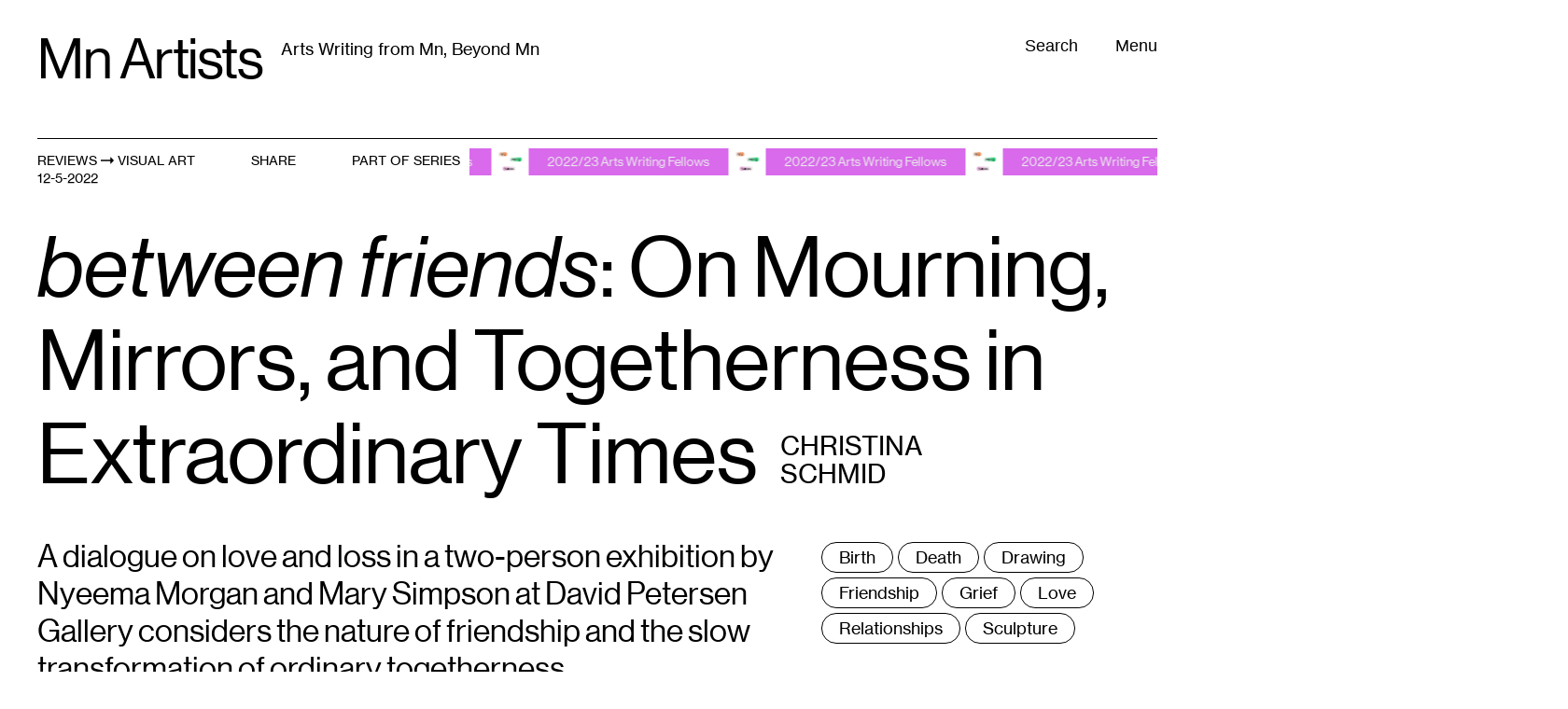

--- FILE ---
content_type: text/html; charset=UTF-8
request_url: https://mnartists.walkerart.org/between-friends-on-mourning-mirrors-and-togetherness-in-extraordinary-times
body_size: 56533
content:
<!DOCTYPE html>
<html lang="en-US">
<head>
	<meta charset="UTF-8"><script type="text/javascript">(window.NREUM||(NREUM={})).init={privacy:{cookies_enabled:true},ajax:{deny_list:["bam.nr-data.net"]},feature_flags:["soft_nav"],distributed_tracing:{enabled:true}};(window.NREUM||(NREUM={})).loader_config={agentID:"1588944279",accountID:"4355408",trustKey:"66686",xpid:"UAUCVFJTABABUVJUBgUAXlAE",licenseKey:"NRJS-a95b6e53e367573e619",applicationID:"1536147845",browserID:"1588944279"};;/*! For license information please see nr-loader-spa-1.308.0.min.js.LICENSE.txt */
(()=>{var e,t,r={384:(e,t,r)=>{"use strict";r.d(t,{NT:()=>a,US:()=>u,Zm:()=>o,bQ:()=>d,dV:()=>c,pV:()=>l});var n=r(6154),i=r(1863),s=r(1910);const a={beacon:"bam.nr-data.net",errorBeacon:"bam.nr-data.net"};function o(){return n.gm.NREUM||(n.gm.NREUM={}),void 0===n.gm.newrelic&&(n.gm.newrelic=n.gm.NREUM),n.gm.NREUM}function c(){let e=o();return e.o||(e.o={ST:n.gm.setTimeout,SI:n.gm.setImmediate||n.gm.setInterval,CT:n.gm.clearTimeout,XHR:n.gm.XMLHttpRequest,REQ:n.gm.Request,EV:n.gm.Event,PR:n.gm.Promise,MO:n.gm.MutationObserver,FETCH:n.gm.fetch,WS:n.gm.WebSocket},(0,s.i)(...Object.values(e.o))),e}function d(e,t){let r=o();r.initializedAgents??={},t.initializedAt={ms:(0,i.t)(),date:new Date},r.initializedAgents[e]=t}function u(e,t){o()[e]=t}function l(){return function(){let e=o();const t=e.info||{};e.info={beacon:a.beacon,errorBeacon:a.errorBeacon,...t}}(),function(){let e=o();const t=e.init||{};e.init={...t}}(),c(),function(){let e=o();const t=e.loader_config||{};e.loader_config={...t}}(),o()}},782:(e,t,r)=>{"use strict";r.d(t,{T:()=>n});const n=r(860).K7.pageViewTiming},860:(e,t,r)=>{"use strict";r.d(t,{$J:()=>u,K7:()=>c,P3:()=>d,XX:()=>i,Yy:()=>o,df:()=>s,qY:()=>n,v4:()=>a});const n="events",i="jserrors",s="browser/blobs",a="rum",o="browser/logs",c={ajax:"ajax",genericEvents:"generic_events",jserrors:i,logging:"logging",metrics:"metrics",pageAction:"page_action",pageViewEvent:"page_view_event",pageViewTiming:"page_view_timing",sessionReplay:"session_replay",sessionTrace:"session_trace",softNav:"soft_navigations",spa:"spa"},d={[c.pageViewEvent]:1,[c.pageViewTiming]:2,[c.metrics]:3,[c.jserrors]:4,[c.spa]:5,[c.ajax]:6,[c.sessionTrace]:7,[c.softNav]:8,[c.sessionReplay]:9,[c.logging]:10,[c.genericEvents]:11},u={[c.pageViewEvent]:a,[c.pageViewTiming]:n,[c.ajax]:n,[c.spa]:n,[c.softNav]:n,[c.metrics]:i,[c.jserrors]:i,[c.sessionTrace]:s,[c.sessionReplay]:s,[c.logging]:o,[c.genericEvents]:"ins"}},944:(e,t,r)=>{"use strict";r.d(t,{R:()=>i});var n=r(3241);function i(e,t){"function"==typeof console.debug&&(console.debug("New Relic Warning: https://github.com/newrelic/newrelic-browser-agent/blob/main/docs/warning-codes.md#".concat(e),t),(0,n.W)({agentIdentifier:null,drained:null,type:"data",name:"warn",feature:"warn",data:{code:e,secondary:t}}))}},993:(e,t,r)=>{"use strict";r.d(t,{A$:()=>s,ET:()=>a,TZ:()=>o,p_:()=>i});var n=r(860);const i={ERROR:"ERROR",WARN:"WARN",INFO:"INFO",DEBUG:"DEBUG",TRACE:"TRACE"},s={OFF:0,ERROR:1,WARN:2,INFO:3,DEBUG:4,TRACE:5},a="log",o=n.K7.logging},1541:(e,t,r)=>{"use strict";r.d(t,{U:()=>i,f:()=>n});const n={MFE:"MFE",BA:"BA"};function i(e,t){if(2!==t?.harvestEndpointVersion)return{};const r=t.agentRef.runtime.appMetadata.agents[0].entityGuid;return e?{"source.id":e.id,"source.name":e.name,"source.type":e.type,"parent.id":e.parent?.id||r,"parent.type":e.parent?.type||n.BA}:{"entity.guid":r,appId:t.agentRef.info.applicationID}}},1687:(e,t,r)=>{"use strict";r.d(t,{Ak:()=>d,Ze:()=>h,x3:()=>u});var n=r(3241),i=r(7836),s=r(3606),a=r(860),o=r(2646);const c={};function d(e,t){const r={staged:!1,priority:a.P3[t]||0};l(e),c[e].get(t)||c[e].set(t,r)}function u(e,t){e&&c[e]&&(c[e].get(t)&&c[e].delete(t),p(e,t,!1),c[e].size&&f(e))}function l(e){if(!e)throw new Error("agentIdentifier required");c[e]||(c[e]=new Map)}function h(e="",t="feature",r=!1){if(l(e),!e||!c[e].get(t)||r)return p(e,t);c[e].get(t).staged=!0,f(e)}function f(e){const t=Array.from(c[e]);t.every(([e,t])=>t.staged)&&(t.sort((e,t)=>e[1].priority-t[1].priority),t.forEach(([t])=>{c[e].delete(t),p(e,t)}))}function p(e,t,r=!0){const a=e?i.ee.get(e):i.ee,c=s.i.handlers;if(!a.aborted&&a.backlog&&c){if((0,n.W)({agentIdentifier:e,type:"lifecycle",name:"drain",feature:t}),r){const e=a.backlog[t],r=c[t];if(r){for(let t=0;e&&t<e.length;++t)g(e[t],r);Object.entries(r).forEach(([e,t])=>{Object.values(t||{}).forEach(t=>{t[0]?.on&&t[0]?.context()instanceof o.y&&t[0].on(e,t[1])})})}}a.isolatedBacklog||delete c[t],a.backlog[t]=null,a.emit("drain-"+t,[])}}function g(e,t){var r=e[1];Object.values(t[r]||{}).forEach(t=>{var r=e[0];if(t[0]===r){var n=t[1],i=e[3],s=e[2];n.apply(i,s)}})}},1738:(e,t,r)=>{"use strict";r.d(t,{U:()=>f,Y:()=>h});var n=r(3241),i=r(9908),s=r(1863),a=r(944),o=r(5701),c=r(3969),d=r(8362),u=r(860),l=r(4261);function h(e,t,r,s){const h=s||r;!h||h[e]&&h[e]!==d.d.prototype[e]||(h[e]=function(){(0,i.p)(c.xV,["API/"+e+"/called"],void 0,u.K7.metrics,r.ee),(0,n.W)({agentIdentifier:r.agentIdentifier,drained:!!o.B?.[r.agentIdentifier],type:"data",name:"api",feature:l.Pl+e,data:{}});try{return t.apply(this,arguments)}catch(e){(0,a.R)(23,e)}})}function f(e,t,r,n,a){const o=e.info;null===r?delete o.jsAttributes[t]:o.jsAttributes[t]=r,(a||null===r)&&(0,i.p)(l.Pl+n,[(0,s.t)(),t,r],void 0,"session",e.ee)}},1741:(e,t,r)=>{"use strict";r.d(t,{W:()=>s});var n=r(944),i=r(4261);class s{#e(e,...t){if(this[e]!==s.prototype[e])return this[e](...t);(0,n.R)(35,e)}addPageAction(e,t){return this.#e(i.hG,e,t)}register(e){return this.#e(i.eY,e)}recordCustomEvent(e,t){return this.#e(i.fF,e,t)}setPageViewName(e,t){return this.#e(i.Fw,e,t)}setCustomAttribute(e,t,r){return this.#e(i.cD,e,t,r)}noticeError(e,t){return this.#e(i.o5,e,t)}setUserId(e,t=!1){return this.#e(i.Dl,e,t)}setApplicationVersion(e){return this.#e(i.nb,e)}setErrorHandler(e){return this.#e(i.bt,e)}addRelease(e,t){return this.#e(i.k6,e,t)}log(e,t){return this.#e(i.$9,e,t)}start(){return this.#e(i.d3)}finished(e){return this.#e(i.BL,e)}recordReplay(){return this.#e(i.CH)}pauseReplay(){return this.#e(i.Tb)}addToTrace(e){return this.#e(i.U2,e)}setCurrentRouteName(e){return this.#e(i.PA,e)}interaction(e){return this.#e(i.dT,e)}wrapLogger(e,t,r){return this.#e(i.Wb,e,t,r)}measure(e,t){return this.#e(i.V1,e,t)}consent(e){return this.#e(i.Pv,e)}}},1863:(e,t,r)=>{"use strict";function n(){return Math.floor(performance.now())}r.d(t,{t:()=>n})},1910:(e,t,r)=>{"use strict";r.d(t,{i:()=>s});var n=r(944);const i=new Map;function s(...e){return e.every(e=>{if(i.has(e))return i.get(e);const t="function"==typeof e?e.toString():"",r=t.includes("[native code]"),s=t.includes("nrWrapper");return r||s||(0,n.R)(64,e?.name||t),i.set(e,r),r})}},2555:(e,t,r)=>{"use strict";r.d(t,{D:()=>o,f:()=>a});var n=r(384),i=r(8122);const s={beacon:n.NT.beacon,errorBeacon:n.NT.errorBeacon,licenseKey:void 0,applicationID:void 0,sa:void 0,queueTime:void 0,applicationTime:void 0,ttGuid:void 0,user:void 0,account:void 0,product:void 0,extra:void 0,jsAttributes:{},userAttributes:void 0,atts:void 0,transactionName:void 0,tNamePlain:void 0};function a(e){try{return!!e.licenseKey&&!!e.errorBeacon&&!!e.applicationID}catch(e){return!1}}const o=e=>(0,i.a)(e,s)},2614:(e,t,r)=>{"use strict";r.d(t,{BB:()=>a,H3:()=>n,g:()=>d,iL:()=>c,tS:()=>o,uh:()=>i,wk:()=>s});const n="NRBA",i="SESSION",s=144e5,a=18e5,o={STARTED:"session-started",PAUSE:"session-pause",RESET:"session-reset",RESUME:"session-resume",UPDATE:"session-update"},c={SAME_TAB:"same-tab",CROSS_TAB:"cross-tab"},d={OFF:0,FULL:1,ERROR:2}},2646:(e,t,r)=>{"use strict";r.d(t,{y:()=>n});class n{constructor(e){this.contextId=e}}},2843:(e,t,r)=>{"use strict";r.d(t,{G:()=>s,u:()=>i});var n=r(3878);function i(e,t=!1,r,i){(0,n.DD)("visibilitychange",function(){if(t)return void("hidden"===document.visibilityState&&e());e(document.visibilityState)},r,i)}function s(e,t,r){(0,n.sp)("pagehide",e,t,r)}},3241:(e,t,r)=>{"use strict";r.d(t,{W:()=>s});var n=r(6154);const i="newrelic";function s(e={}){try{n.gm.dispatchEvent(new CustomEvent(i,{detail:e}))}catch(e){}}},3304:(e,t,r)=>{"use strict";r.d(t,{A:()=>s});var n=r(7836);const i=()=>{const e=new WeakSet;return(t,r)=>{if("object"==typeof r&&null!==r){if(e.has(r))return;e.add(r)}return r}};function s(e){try{return JSON.stringify(e,i())??""}catch(e){try{n.ee.emit("internal-error",[e])}catch(e){}return""}}},3333:(e,t,r)=>{"use strict";r.d(t,{$v:()=>u,TZ:()=>n,Xh:()=>c,Zp:()=>i,kd:()=>d,mq:()=>o,nf:()=>a,qN:()=>s});const n=r(860).K7.genericEvents,i=["auxclick","click","copy","keydown","paste","scrollend"],s=["focus","blur"],a=4,o=1e3,c=2e3,d=["PageAction","UserAction","BrowserPerformance"],u={RESOURCES:"experimental.resources",REGISTER:"register"}},3434:(e,t,r)=>{"use strict";r.d(t,{Jt:()=>s,YM:()=>d});var n=r(7836),i=r(5607);const s="nr@original:".concat(i.W),a=50;var o=Object.prototype.hasOwnProperty,c=!1;function d(e,t){return e||(e=n.ee),r.inPlace=function(e,t,n,i,s){n||(n="");const a="-"===n.charAt(0);for(let o=0;o<t.length;o++){const c=t[o],d=e[c];l(d)||(e[c]=r(d,a?c+n:n,i,c,s))}},r.flag=s,r;function r(t,r,n,c,d){return l(t)?t:(r||(r=""),nrWrapper[s]=t,function(e,t,r){if(Object.defineProperty&&Object.keys)try{return Object.keys(e).forEach(function(r){Object.defineProperty(t,r,{get:function(){return e[r]},set:function(t){return e[r]=t,t}})}),t}catch(e){u([e],r)}for(var n in e)o.call(e,n)&&(t[n]=e[n])}(t,nrWrapper,e),nrWrapper);function nrWrapper(){var s,o,l,h;let f;try{o=this,s=[...arguments],l="function"==typeof n?n(s,o):n||{}}catch(t){u([t,"",[s,o,c],l],e)}i(r+"start",[s,o,c],l,d);const p=performance.now();let g;try{return h=t.apply(o,s),g=performance.now(),h}catch(e){throw g=performance.now(),i(r+"err",[s,o,e],l,d),f=e,f}finally{const e=g-p,t={start:p,end:g,duration:e,isLongTask:e>=a,methodName:c,thrownError:f};t.isLongTask&&i("long-task",[t,o],l,d),i(r+"end",[s,o,h],l,d)}}}function i(r,n,i,s){if(!c||t){var a=c;c=!0;try{e.emit(r,n,i,t,s)}catch(t){u([t,r,n,i],e)}c=a}}}function u(e,t){t||(t=n.ee);try{t.emit("internal-error",e)}catch(e){}}function l(e){return!(e&&"function"==typeof e&&e.apply&&!e[s])}},3606:(e,t,r)=>{"use strict";r.d(t,{i:()=>s});var n=r(9908);s.on=a;var i=s.handlers={};function s(e,t,r,s){a(s||n.d,i,e,t,r)}function a(e,t,r,i,s){s||(s="feature"),e||(e=n.d);var a=t[s]=t[s]||{};(a[r]=a[r]||[]).push([e,i])}},3738:(e,t,r)=>{"use strict";r.d(t,{He:()=>i,Kp:()=>o,Lc:()=>d,Rz:()=>u,TZ:()=>n,bD:()=>s,d3:()=>a,jx:()=>l,sl:()=>h,uP:()=>c});const n=r(860).K7.sessionTrace,i="bstResource",s="resource",a="-start",o="-end",c="fn"+a,d="fn"+o,u="pushState",l=1e3,h=3e4},3785:(e,t,r)=>{"use strict";r.d(t,{R:()=>c,b:()=>d});var n=r(9908),i=r(1863),s=r(860),a=r(3969),o=r(993);function c(e,t,r={},c=o.p_.INFO,d=!0,u,l=(0,i.t)()){(0,n.p)(a.xV,["API/logging/".concat(c.toLowerCase(),"/called")],void 0,s.K7.metrics,e),(0,n.p)(o.ET,[l,t,r,c,d,u],void 0,s.K7.logging,e)}function d(e){return"string"==typeof e&&Object.values(o.p_).some(t=>t===e.toUpperCase().trim())}},3878:(e,t,r)=>{"use strict";function n(e,t){return{capture:e,passive:!1,signal:t}}function i(e,t,r=!1,i){window.addEventListener(e,t,n(r,i))}function s(e,t,r=!1,i){document.addEventListener(e,t,n(r,i))}r.d(t,{DD:()=>s,jT:()=>n,sp:()=>i})},3962:(e,t,r)=>{"use strict";r.d(t,{AM:()=>a,O2:()=>l,OV:()=>s,Qu:()=>h,TZ:()=>c,ih:()=>f,pP:()=>o,t1:()=>u,tC:()=>i,wD:()=>d});var n=r(860);const i=["click","keydown","submit"],s="popstate",a="api",o="initialPageLoad",c=n.K7.softNav,d=5e3,u=500,l={INITIAL_PAGE_LOAD:"",ROUTE_CHANGE:1,UNSPECIFIED:2},h={INTERACTION:1,AJAX:2,CUSTOM_END:3,CUSTOM_TRACER:4},f={IP:"in progress",PF:"pending finish",FIN:"finished",CAN:"cancelled"}},3969:(e,t,r)=>{"use strict";r.d(t,{TZ:()=>n,XG:()=>o,rs:()=>i,xV:()=>a,z_:()=>s});const n=r(860).K7.metrics,i="sm",s="cm",a="storeSupportabilityMetrics",o="storeEventMetrics"},4234:(e,t,r)=>{"use strict";r.d(t,{W:()=>s});var n=r(7836),i=r(1687);class s{constructor(e,t){this.agentIdentifier=e,this.ee=n.ee.get(e),this.featureName=t,this.blocked=!1}deregisterDrain(){(0,i.x3)(this.agentIdentifier,this.featureName)}}},4261:(e,t,r)=>{"use strict";r.d(t,{$9:()=>u,BL:()=>c,CH:()=>p,Dl:()=>R,Fw:()=>w,PA:()=>v,Pl:()=>n,Pv:()=>A,Tb:()=>h,U2:()=>a,V1:()=>E,Wb:()=>T,bt:()=>y,cD:()=>b,d3:()=>x,dT:()=>d,eY:()=>g,fF:()=>f,hG:()=>s,hw:()=>i,k6:()=>o,nb:()=>m,o5:()=>l});const n="api-",i=n+"ixn-",s="addPageAction",a="addToTrace",o="addRelease",c="finished",d="interaction",u="log",l="noticeError",h="pauseReplay",f="recordCustomEvent",p="recordReplay",g="register",m="setApplicationVersion",v="setCurrentRouteName",b="setCustomAttribute",y="setErrorHandler",w="setPageViewName",R="setUserId",x="start",T="wrapLogger",E="measure",A="consent"},5205:(e,t,r)=>{"use strict";r.d(t,{j:()=>S});var n=r(384),i=r(1741);var s=r(2555),a=r(3333);const o=e=>{if(!e||"string"!=typeof e)return!1;try{document.createDocumentFragment().querySelector(e)}catch{return!1}return!0};var c=r(2614),d=r(944),u=r(8122);const l="[data-nr-mask]",h=e=>(0,u.a)(e,(()=>{const e={feature_flags:[],experimental:{allow_registered_children:!1,resources:!1},mask_selector:"*",block_selector:"[data-nr-block]",mask_input_options:{color:!1,date:!1,"datetime-local":!1,email:!1,month:!1,number:!1,range:!1,search:!1,tel:!1,text:!1,time:!1,url:!1,week:!1,textarea:!1,select:!1,password:!0}};return{ajax:{deny_list:void 0,block_internal:!0,enabled:!0,autoStart:!0},api:{get allow_registered_children(){return e.feature_flags.includes(a.$v.REGISTER)||e.experimental.allow_registered_children},set allow_registered_children(t){e.experimental.allow_registered_children=t},duplicate_registered_data:!1},browser_consent_mode:{enabled:!1},distributed_tracing:{enabled:void 0,exclude_newrelic_header:void 0,cors_use_newrelic_header:void 0,cors_use_tracecontext_headers:void 0,allowed_origins:void 0},get feature_flags(){return e.feature_flags},set feature_flags(t){e.feature_flags=t},generic_events:{enabled:!0,autoStart:!0},harvest:{interval:30},jserrors:{enabled:!0,autoStart:!0},logging:{enabled:!0,autoStart:!0},metrics:{enabled:!0,autoStart:!0},obfuscate:void 0,page_action:{enabled:!0},page_view_event:{enabled:!0,autoStart:!0},page_view_timing:{enabled:!0,autoStart:!0},performance:{capture_marks:!1,capture_measures:!1,capture_detail:!0,resources:{get enabled(){return e.feature_flags.includes(a.$v.RESOURCES)||e.experimental.resources},set enabled(t){e.experimental.resources=t},asset_types:[],first_party_domains:[],ignore_newrelic:!0}},privacy:{cookies_enabled:!0},proxy:{assets:void 0,beacon:void 0},session:{expiresMs:c.wk,inactiveMs:c.BB},session_replay:{autoStart:!0,enabled:!1,preload:!1,sampling_rate:10,error_sampling_rate:100,collect_fonts:!1,inline_images:!1,fix_stylesheets:!0,mask_all_inputs:!0,get mask_text_selector(){return e.mask_selector},set mask_text_selector(t){o(t)?e.mask_selector="".concat(t,",").concat(l):""===t||null===t?e.mask_selector=l:(0,d.R)(5,t)},get block_class(){return"nr-block"},get ignore_class(){return"nr-ignore"},get mask_text_class(){return"nr-mask"},get block_selector(){return e.block_selector},set block_selector(t){o(t)?e.block_selector+=",".concat(t):""!==t&&(0,d.R)(6,t)},get mask_input_options(){return e.mask_input_options},set mask_input_options(t){t&&"object"==typeof t?e.mask_input_options={...t,password:!0}:(0,d.R)(7,t)}},session_trace:{enabled:!0,autoStart:!0},soft_navigations:{enabled:!0,autoStart:!0},spa:{enabled:!0,autoStart:!0},ssl:void 0,user_actions:{enabled:!0,elementAttributes:["id","className","tagName","type"]}}})());var f=r(6154),p=r(9324);let g=0;const m={buildEnv:p.F3,distMethod:p.Xs,version:p.xv,originTime:f.WN},v={consented:!1},b={appMetadata:{},get consented(){return this.session?.state?.consent||v.consented},set consented(e){v.consented=e},customTransaction:void 0,denyList:void 0,disabled:!1,harvester:void 0,isolatedBacklog:!1,isRecording:!1,loaderType:void 0,maxBytes:3e4,obfuscator:void 0,onerror:void 0,ptid:void 0,releaseIds:{},session:void 0,timeKeeper:void 0,registeredEntities:[],jsAttributesMetadata:{bytes:0},get harvestCount(){return++g}},y=e=>{const t=(0,u.a)(e,b),r=Object.keys(m).reduce((e,t)=>(e[t]={value:m[t],writable:!1,configurable:!0,enumerable:!0},e),{});return Object.defineProperties(t,r)};var w=r(5701);const R=e=>{const t=e.startsWith("http");e+="/",r.p=t?e:"https://"+e};var x=r(7836),T=r(3241);const E={accountID:void 0,trustKey:void 0,agentID:void 0,licenseKey:void 0,applicationID:void 0,xpid:void 0},A=e=>(0,u.a)(e,E),_=new Set;function S(e,t={},r,a){let{init:o,info:c,loader_config:d,runtime:u={},exposed:l=!0}=t;if(!c){const e=(0,n.pV)();o=e.init,c=e.info,d=e.loader_config}e.init=h(o||{}),e.loader_config=A(d||{}),c.jsAttributes??={},f.bv&&(c.jsAttributes.isWorker=!0),e.info=(0,s.D)(c);const p=e.init,g=[c.beacon,c.errorBeacon];_.has(e.agentIdentifier)||(p.proxy.assets&&(R(p.proxy.assets),g.push(p.proxy.assets)),p.proxy.beacon&&g.push(p.proxy.beacon),e.beacons=[...g],function(e){const t=(0,n.pV)();Object.getOwnPropertyNames(i.W.prototype).forEach(r=>{const n=i.W.prototype[r];if("function"!=typeof n||"constructor"===n)return;let s=t[r];e[r]&&!1!==e.exposed&&"micro-agent"!==e.runtime?.loaderType&&(t[r]=(...t)=>{const n=e[r](...t);return s?s(...t):n})})}(e),(0,n.US)("activatedFeatures",w.B)),u.denyList=[...p.ajax.deny_list||[],...p.ajax.block_internal?g:[]],u.ptid=e.agentIdentifier,u.loaderType=r,e.runtime=y(u),_.has(e.agentIdentifier)||(e.ee=x.ee.get(e.agentIdentifier),e.exposed=l,(0,T.W)({agentIdentifier:e.agentIdentifier,drained:!!w.B?.[e.agentIdentifier],type:"lifecycle",name:"initialize",feature:void 0,data:e.config})),_.add(e.agentIdentifier)}},5270:(e,t,r)=>{"use strict";r.d(t,{Aw:()=>a,SR:()=>s,rF:()=>o});var n=r(384),i=r(7767);function s(e){return!!(0,n.dV)().o.MO&&(0,i.V)(e)&&!0===e?.session_trace.enabled}function a(e){return!0===e?.session_replay.preload&&s(e)}function o(e,t){try{if("string"==typeof t?.type){if("password"===t.type.toLowerCase())return"*".repeat(e?.length||0);if(void 0!==t?.dataset?.nrUnmask||t?.classList?.contains("nr-unmask"))return e}}catch(e){}return"string"==typeof e?e.replace(/[\S]/g,"*"):"*".repeat(e?.length||0)}},5289:(e,t,r)=>{"use strict";r.d(t,{GG:()=>a,Qr:()=>c,sB:()=>o});var n=r(3878),i=r(6389);function s(){return"undefined"==typeof document||"complete"===document.readyState}function a(e,t){if(s())return e();const r=(0,i.J)(e),a=setInterval(()=>{s()&&(clearInterval(a),r())},500);(0,n.sp)("load",r,t)}function o(e){if(s())return e();(0,n.DD)("DOMContentLoaded",e)}function c(e){if(s())return e();(0,n.sp)("popstate",e)}},5607:(e,t,r)=>{"use strict";r.d(t,{W:()=>n});const n=(0,r(9566).bz)()},5701:(e,t,r)=>{"use strict";r.d(t,{B:()=>s,t:()=>a});var n=r(3241);const i=new Set,s={};function a(e,t){const r=t.agentIdentifier;s[r]??={},e&&"object"==typeof e&&(i.has(r)||(t.ee.emit("rumresp",[e]),s[r]=e,i.add(r),(0,n.W)({agentIdentifier:r,loaded:!0,drained:!0,type:"lifecycle",name:"load",feature:void 0,data:e})))}},6154:(e,t,r)=>{"use strict";r.d(t,{OF:()=>d,RI:()=>i,WN:()=>h,bv:()=>s,eN:()=>f,gm:()=>a,lR:()=>l,m:()=>c,mw:()=>o,sb:()=>u});var n=r(1863);const i="undefined"!=typeof window&&!!window.document,s="undefined"!=typeof WorkerGlobalScope&&("undefined"!=typeof self&&self instanceof WorkerGlobalScope&&self.navigator instanceof WorkerNavigator||"undefined"!=typeof globalThis&&globalThis instanceof WorkerGlobalScope&&globalThis.navigator instanceof WorkerNavigator),a=i?window:"undefined"!=typeof WorkerGlobalScope&&("undefined"!=typeof self&&self instanceof WorkerGlobalScope&&self||"undefined"!=typeof globalThis&&globalThis instanceof WorkerGlobalScope&&globalThis),o=Boolean("hidden"===a?.document?.visibilityState),c=""+a?.location,d=/iPad|iPhone|iPod/.test(a.navigator?.userAgent),u=d&&"undefined"==typeof SharedWorker,l=(()=>{const e=a.navigator?.userAgent?.match(/Firefox[/\s](\d+\.\d+)/);return Array.isArray(e)&&e.length>=2?+e[1]:0})(),h=Date.now()-(0,n.t)(),f=()=>"undefined"!=typeof PerformanceNavigationTiming&&a?.performance?.getEntriesByType("navigation")?.[0]?.responseStart},6344:(e,t,r)=>{"use strict";r.d(t,{BB:()=>u,Qb:()=>l,TZ:()=>i,Ug:()=>a,Vh:()=>s,_s:()=>o,bc:()=>d,yP:()=>c});var n=r(2614);const i=r(860).K7.sessionReplay,s="errorDuringReplay",a=.12,o={DomContentLoaded:0,Load:1,FullSnapshot:2,IncrementalSnapshot:3,Meta:4,Custom:5},c={[n.g.ERROR]:15e3,[n.g.FULL]:3e5,[n.g.OFF]:0},d={RESET:{message:"Session was reset",sm:"Reset"},IMPORT:{message:"Recorder failed to import",sm:"Import"},TOO_MANY:{message:"429: Too Many Requests",sm:"Too-Many"},TOO_BIG:{message:"Payload was too large",sm:"Too-Big"},CROSS_TAB:{message:"Session Entity was set to OFF on another tab",sm:"Cross-Tab"},ENTITLEMENTS:{message:"Session Replay is not allowed and will not be started",sm:"Entitlement"}},u=5e3,l={API:"api",RESUME:"resume",SWITCH_TO_FULL:"switchToFull",INITIALIZE:"initialize",PRELOAD:"preload"}},6389:(e,t,r)=>{"use strict";function n(e,t=500,r={}){const n=r?.leading||!1;let i;return(...r)=>{n&&void 0===i&&(e.apply(this,r),i=setTimeout(()=>{i=clearTimeout(i)},t)),n||(clearTimeout(i),i=setTimeout(()=>{e.apply(this,r)},t))}}function i(e){let t=!1;return(...r)=>{t||(t=!0,e.apply(this,r))}}r.d(t,{J:()=>i,s:()=>n})},6630:(e,t,r)=>{"use strict";r.d(t,{T:()=>n});const n=r(860).K7.pageViewEvent},6774:(e,t,r)=>{"use strict";r.d(t,{T:()=>n});const n=r(860).K7.jserrors},7295:(e,t,r)=>{"use strict";r.d(t,{Xv:()=>a,gX:()=>i,iW:()=>s});var n=[];function i(e){if(!e||s(e))return!1;if(0===n.length)return!0;if("*"===n[0].hostname)return!1;for(var t=0;t<n.length;t++){var r=n[t];if(r.hostname.test(e.hostname)&&r.pathname.test(e.pathname))return!1}return!0}function s(e){return void 0===e.hostname}function a(e){if(n=[],e&&e.length)for(var t=0;t<e.length;t++){let r=e[t];if(!r)continue;if("*"===r)return void(n=[{hostname:"*"}]);0===r.indexOf("http://")?r=r.substring(7):0===r.indexOf("https://")&&(r=r.substring(8));const i=r.indexOf("/");let s,a;i>0?(s=r.substring(0,i),a=r.substring(i)):(s=r,a="*");let[c]=s.split(":");n.push({hostname:o(c),pathname:o(a,!0)})}}function o(e,t=!1){const r=e.replace(/[.+?^${}()|[\]\\]/g,e=>"\\"+e).replace(/\*/g,".*?");return new RegExp((t?"^":"")+r+"$")}},7485:(e,t,r)=>{"use strict";r.d(t,{D:()=>i});var n=r(6154);function i(e){if(0===(e||"").indexOf("data:"))return{protocol:"data"};try{const t=new URL(e,location.href),r={port:t.port,hostname:t.hostname,pathname:t.pathname,search:t.search,protocol:t.protocol.slice(0,t.protocol.indexOf(":")),sameOrigin:t.protocol===n.gm?.location?.protocol&&t.host===n.gm?.location?.host};return r.port&&""!==r.port||("http:"===t.protocol&&(r.port="80"),"https:"===t.protocol&&(r.port="443")),r.pathname&&""!==r.pathname?r.pathname.startsWith("/")||(r.pathname="/".concat(r.pathname)):r.pathname="/",r}catch(e){return{}}}},7699:(e,t,r)=>{"use strict";r.d(t,{It:()=>s,KC:()=>o,No:()=>i,qh:()=>a});var n=r(860);const i=16e3,s=1e6,a="SESSION_ERROR",o={[n.K7.logging]:!0,[n.K7.genericEvents]:!1,[n.K7.jserrors]:!1,[n.K7.ajax]:!1}},7767:(e,t,r)=>{"use strict";r.d(t,{V:()=>i});var n=r(6154);const i=e=>n.RI&&!0===e?.privacy.cookies_enabled},7836:(e,t,r)=>{"use strict";r.d(t,{P:()=>o,ee:()=>c});var n=r(384),i=r(8990),s=r(2646),a=r(5607);const o="nr@context:".concat(a.W),c=function e(t,r){var n={},a={},u={},l=!1;try{l=16===r.length&&d.initializedAgents?.[r]?.runtime.isolatedBacklog}catch(e){}var h={on:p,addEventListener:p,removeEventListener:function(e,t){var r=n[e];if(!r)return;for(var i=0;i<r.length;i++)r[i]===t&&r.splice(i,1)},emit:function(e,r,n,i,s){!1!==s&&(s=!0);if(c.aborted&&!i)return;t&&s&&t.emit(e,r,n);var o=f(n);g(e).forEach(e=>{e.apply(o,r)});var d=v()[a[e]];d&&d.push([h,e,r,o]);return o},get:m,listeners:g,context:f,buffer:function(e,t){const r=v();if(t=t||"feature",h.aborted)return;Object.entries(e||{}).forEach(([e,n])=>{a[n]=t,t in r||(r[t]=[])})},abort:function(){h._aborted=!0,Object.keys(h.backlog).forEach(e=>{delete h.backlog[e]})},isBuffering:function(e){return!!v()[a[e]]},debugId:r,backlog:l?{}:t&&"object"==typeof t.backlog?t.backlog:{},isolatedBacklog:l};return Object.defineProperty(h,"aborted",{get:()=>{let e=h._aborted||!1;return e||(t&&(e=t.aborted),e)}}),h;function f(e){return e&&e instanceof s.y?e:e?(0,i.I)(e,o,()=>new s.y(o)):new s.y(o)}function p(e,t){n[e]=g(e).concat(t)}function g(e){return n[e]||[]}function m(t){return u[t]=u[t]||e(h,t)}function v(){return h.backlog}}(void 0,"globalEE"),d=(0,n.Zm)();d.ee||(d.ee=c)},8122:(e,t,r)=>{"use strict";r.d(t,{a:()=>i});var n=r(944);function i(e,t){try{if(!e||"object"!=typeof e)return(0,n.R)(3);if(!t||"object"!=typeof t)return(0,n.R)(4);const r=Object.create(Object.getPrototypeOf(t),Object.getOwnPropertyDescriptors(t)),s=0===Object.keys(r).length?e:r;for(let a in s)if(void 0!==e[a])try{if(null===e[a]){r[a]=null;continue}Array.isArray(e[a])&&Array.isArray(t[a])?r[a]=Array.from(new Set([...e[a],...t[a]])):"object"==typeof e[a]&&"object"==typeof t[a]?r[a]=i(e[a],t[a]):r[a]=e[a]}catch(e){r[a]||(0,n.R)(1,e)}return r}catch(e){(0,n.R)(2,e)}}},8139:(e,t,r)=>{"use strict";r.d(t,{u:()=>h});var n=r(7836),i=r(3434),s=r(8990),a=r(6154);const o={},c=a.gm.XMLHttpRequest,d="addEventListener",u="removeEventListener",l="nr@wrapped:".concat(n.P);function h(e){var t=function(e){return(e||n.ee).get("events")}(e);if(o[t.debugId]++)return t;o[t.debugId]=1;var r=(0,i.YM)(t,!0);function h(e){r.inPlace(e,[d,u],"-",p)}function p(e,t){return e[1]}return"getPrototypeOf"in Object&&(a.RI&&f(document,h),c&&f(c.prototype,h),f(a.gm,h)),t.on(d+"-start",function(e,t){var n=e[1];if(null!==n&&("function"==typeof n||"object"==typeof n)&&"newrelic"!==e[0]){var i=(0,s.I)(n,l,function(){var e={object:function(){if("function"!=typeof n.handleEvent)return;return n.handleEvent.apply(n,arguments)},function:n}[typeof n];return e?r(e,"fn-",null,e.name||"anonymous"):n});this.wrapped=e[1]=i}}),t.on(u+"-start",function(e){e[1]=this.wrapped||e[1]}),t}function f(e,t,...r){let n=e;for(;"object"==typeof n&&!Object.prototype.hasOwnProperty.call(n,d);)n=Object.getPrototypeOf(n);n&&t(n,...r)}},8362:(e,t,r)=>{"use strict";r.d(t,{d:()=>s});var n=r(9566),i=r(1741);class s extends i.W{agentIdentifier=(0,n.LA)(16)}},8374:(e,t,r)=>{r.nc=(()=>{try{return document?.currentScript?.nonce}catch(e){}return""})()},8990:(e,t,r)=>{"use strict";r.d(t,{I:()=>i});var n=Object.prototype.hasOwnProperty;function i(e,t,r){if(n.call(e,t))return e[t];var i=r();if(Object.defineProperty&&Object.keys)try{return Object.defineProperty(e,t,{value:i,writable:!0,enumerable:!1}),i}catch(e){}return e[t]=i,i}},9119:(e,t,r)=>{"use strict";r.d(t,{L:()=>s});var n=/([^?#]*)[^#]*(#[^?]*|$).*/,i=/([^?#]*)().*/;function s(e,t){return e?e.replace(t?n:i,"$1$2"):e}},9300:(e,t,r)=>{"use strict";r.d(t,{T:()=>n});const n=r(860).K7.ajax},9324:(e,t,r)=>{"use strict";r.d(t,{AJ:()=>a,F3:()=>i,Xs:()=>s,Yq:()=>o,xv:()=>n});const n="1.308.0",i="PROD",s="CDN",a="@newrelic/rrweb",o="1.0.1"},9566:(e,t,r)=>{"use strict";r.d(t,{LA:()=>o,ZF:()=>c,bz:()=>a,el:()=>d});var n=r(6154);const i="xxxxxxxx-xxxx-4xxx-yxxx-xxxxxxxxxxxx";function s(e,t){return e?15&e[t]:16*Math.random()|0}function a(){const e=n.gm?.crypto||n.gm?.msCrypto;let t,r=0;return e&&e.getRandomValues&&(t=e.getRandomValues(new Uint8Array(30))),i.split("").map(e=>"x"===e?s(t,r++).toString(16):"y"===e?(3&s()|8).toString(16):e).join("")}function o(e){const t=n.gm?.crypto||n.gm?.msCrypto;let r,i=0;t&&t.getRandomValues&&(r=t.getRandomValues(new Uint8Array(e)));const a=[];for(var o=0;o<e;o++)a.push(s(r,i++).toString(16));return a.join("")}function c(){return o(16)}function d(){return o(32)}},9908:(e,t,r)=>{"use strict";r.d(t,{d:()=>n,p:()=>i});var n=r(7836).ee.get("handle");function i(e,t,r,i,s){s?(s.buffer([e],i),s.emit(e,t,r)):(n.buffer([e],i),n.emit(e,t,r))}}},n={};function i(e){var t=n[e];if(void 0!==t)return t.exports;var s=n[e]={exports:{}};return r[e](s,s.exports,i),s.exports}i.m=r,i.d=(e,t)=>{for(var r in t)i.o(t,r)&&!i.o(e,r)&&Object.defineProperty(e,r,{enumerable:!0,get:t[r]})},i.f={},i.e=e=>Promise.all(Object.keys(i.f).reduce((t,r)=>(i.f[r](e,t),t),[])),i.u=e=>({212:"nr-spa-compressor",249:"nr-spa-recorder",478:"nr-spa"}[e]+"-1.308.0.min.js"),i.o=(e,t)=>Object.prototype.hasOwnProperty.call(e,t),e={},t="NRBA-1.308.0.PROD:",i.l=(r,n,s,a)=>{if(e[r])e[r].push(n);else{var o,c;if(void 0!==s)for(var d=document.getElementsByTagName("script"),u=0;u<d.length;u++){var l=d[u];if(l.getAttribute("src")==r||l.getAttribute("data-webpack")==t+s){o=l;break}}if(!o){c=!0;var h={478:"sha512-RSfSVnmHk59T/uIPbdSE0LPeqcEdF4/+XhfJdBuccH5rYMOEZDhFdtnh6X6nJk7hGpzHd9Ujhsy7lZEz/ORYCQ==",249:"sha512-ehJXhmntm85NSqW4MkhfQqmeKFulra3klDyY0OPDUE+sQ3GokHlPh1pmAzuNy//3j4ac6lzIbmXLvGQBMYmrkg==",212:"sha512-B9h4CR46ndKRgMBcK+j67uSR2RCnJfGefU+A7FrgR/k42ovXy5x/MAVFiSvFxuVeEk/pNLgvYGMp1cBSK/G6Fg=="};(o=document.createElement("script")).charset="utf-8",i.nc&&o.setAttribute("nonce",i.nc),o.setAttribute("data-webpack",t+s),o.src=r,0!==o.src.indexOf(window.location.origin+"/")&&(o.crossOrigin="anonymous"),h[a]&&(o.integrity=h[a])}e[r]=[n];var f=(t,n)=>{o.onerror=o.onload=null,clearTimeout(p);var i=e[r];if(delete e[r],o.parentNode&&o.parentNode.removeChild(o),i&&i.forEach(e=>e(n)),t)return t(n)},p=setTimeout(f.bind(null,void 0,{type:"timeout",target:o}),12e4);o.onerror=f.bind(null,o.onerror),o.onload=f.bind(null,o.onload),c&&document.head.appendChild(o)}},i.r=e=>{"undefined"!=typeof Symbol&&Symbol.toStringTag&&Object.defineProperty(e,Symbol.toStringTag,{value:"Module"}),Object.defineProperty(e,"__esModule",{value:!0})},i.p="https://js-agent.newrelic.com/",(()=>{var e={38:0,788:0};i.f.j=(t,r)=>{var n=i.o(e,t)?e[t]:void 0;if(0!==n)if(n)r.push(n[2]);else{var s=new Promise((r,i)=>n=e[t]=[r,i]);r.push(n[2]=s);var a=i.p+i.u(t),o=new Error;i.l(a,r=>{if(i.o(e,t)&&(0!==(n=e[t])&&(e[t]=void 0),n)){var s=r&&("load"===r.type?"missing":r.type),a=r&&r.target&&r.target.src;o.message="Loading chunk "+t+" failed: ("+s+": "+a+")",o.name="ChunkLoadError",o.type=s,o.request=a,n[1](o)}},"chunk-"+t,t)}};var t=(t,r)=>{var n,s,[a,o,c]=r,d=0;if(a.some(t=>0!==e[t])){for(n in o)i.o(o,n)&&(i.m[n]=o[n]);if(c)c(i)}for(t&&t(r);d<a.length;d++)s=a[d],i.o(e,s)&&e[s]&&e[s][0](),e[s]=0},r=self["webpackChunk:NRBA-1.308.0.PROD"]=self["webpackChunk:NRBA-1.308.0.PROD"]||[];r.forEach(t.bind(null,0)),r.push=t.bind(null,r.push.bind(r))})(),(()=>{"use strict";i(8374);var e=i(8362),t=i(860);const r=Object.values(t.K7);var n=i(5205);var s=i(9908),a=i(1863),o=i(4261),c=i(1738);var d=i(1687),u=i(4234),l=i(5289),h=i(6154),f=i(944),p=i(5270),g=i(7767),m=i(6389),v=i(7699);class b extends u.W{constructor(e,t){super(e.agentIdentifier,t),this.agentRef=e,this.abortHandler=void 0,this.featAggregate=void 0,this.loadedSuccessfully=void 0,this.onAggregateImported=new Promise(e=>{this.loadedSuccessfully=e}),this.deferred=Promise.resolve(),!1===e.init[this.featureName].autoStart?this.deferred=new Promise((t,r)=>{this.ee.on("manual-start-all",(0,m.J)(()=>{(0,d.Ak)(e.agentIdentifier,this.featureName),t()}))}):(0,d.Ak)(e.agentIdentifier,t)}importAggregator(e,t,r={}){if(this.featAggregate)return;const n=async()=>{let n;await this.deferred;try{if((0,g.V)(e.init)){const{setupAgentSession:t}=await i.e(478).then(i.bind(i,8766));n=t(e)}}catch(e){(0,f.R)(20,e),this.ee.emit("internal-error",[e]),(0,s.p)(v.qh,[e],void 0,this.featureName,this.ee)}try{if(!this.#t(this.featureName,n,e.init))return(0,d.Ze)(this.agentIdentifier,this.featureName),void this.loadedSuccessfully(!1);const{Aggregate:i}=await t();this.featAggregate=new i(e,r),e.runtime.harvester.initializedAggregates.push(this.featAggregate),this.loadedSuccessfully(!0)}catch(e){(0,f.R)(34,e),this.abortHandler?.(),(0,d.Ze)(this.agentIdentifier,this.featureName,!0),this.loadedSuccessfully(!1),this.ee&&this.ee.abort()}};h.RI?(0,l.GG)(()=>n(),!0):n()}#t(e,r,n){if(this.blocked)return!1;switch(e){case t.K7.sessionReplay:return(0,p.SR)(n)&&!!r;case t.K7.sessionTrace:return!!r;default:return!0}}}var y=i(6630),w=i(2614),R=i(3241);class x extends b{static featureName=y.T;constructor(e){var t;super(e,y.T),this.setupInspectionEvents(e.agentIdentifier),t=e,(0,c.Y)(o.Fw,function(e,r){"string"==typeof e&&("/"!==e.charAt(0)&&(e="/"+e),t.runtime.customTransaction=(r||"http://custom.transaction")+e,(0,s.p)(o.Pl+o.Fw,[(0,a.t)()],void 0,void 0,t.ee))},t),this.importAggregator(e,()=>i.e(478).then(i.bind(i,2467)))}setupInspectionEvents(e){const t=(t,r)=>{t&&(0,R.W)({agentIdentifier:e,timeStamp:t.timeStamp,loaded:"complete"===t.target.readyState,type:"window",name:r,data:t.target.location+""})};(0,l.sB)(e=>{t(e,"DOMContentLoaded")}),(0,l.GG)(e=>{t(e,"load")}),(0,l.Qr)(e=>{t(e,"navigate")}),this.ee.on(w.tS.UPDATE,(t,r)=>{(0,R.W)({agentIdentifier:e,type:"lifecycle",name:"session",data:r})})}}var T=i(384);class E extends e.d{constructor(e){var t;(super(),h.gm)?(this.features={},(0,T.bQ)(this.agentIdentifier,this),this.desiredFeatures=new Set(e.features||[]),this.desiredFeatures.add(x),(0,n.j)(this,e,e.loaderType||"agent"),t=this,(0,c.Y)(o.cD,function(e,r,n=!1){if("string"==typeof e){if(["string","number","boolean"].includes(typeof r)||null===r)return(0,c.U)(t,e,r,o.cD,n);(0,f.R)(40,typeof r)}else(0,f.R)(39,typeof e)},t),function(e){(0,c.Y)(o.Dl,function(t,r=!1){if("string"!=typeof t&&null!==t)return void(0,f.R)(41,typeof t);const n=e.info.jsAttributes["enduser.id"];r&&null!=n&&n!==t?(0,s.p)(o.Pl+"setUserIdAndResetSession",[t],void 0,"session",e.ee):(0,c.U)(e,"enduser.id",t,o.Dl,!0)},e)}(this),function(e){(0,c.Y)(o.nb,function(t){if("string"==typeof t||null===t)return(0,c.U)(e,"application.version",t,o.nb,!1);(0,f.R)(42,typeof t)},e)}(this),function(e){(0,c.Y)(o.d3,function(){e.ee.emit("manual-start-all")},e)}(this),function(e){(0,c.Y)(o.Pv,function(t=!0){if("boolean"==typeof t){if((0,s.p)(o.Pl+o.Pv,[t],void 0,"session",e.ee),e.runtime.consented=t,t){const t=e.features.page_view_event;t.onAggregateImported.then(e=>{const r=t.featAggregate;e&&!r.sentRum&&r.sendRum()})}}else(0,f.R)(65,typeof t)},e)}(this),this.run()):(0,f.R)(21)}get config(){return{info:this.info,init:this.init,loader_config:this.loader_config,runtime:this.runtime}}get api(){return this}run(){try{const e=function(e){const t={};return r.forEach(r=>{t[r]=!!e[r]?.enabled}),t}(this.init),n=[...this.desiredFeatures];n.sort((e,r)=>t.P3[e.featureName]-t.P3[r.featureName]),n.forEach(r=>{if(!e[r.featureName]&&r.featureName!==t.K7.pageViewEvent)return;if(r.featureName===t.K7.spa)return void(0,f.R)(67);const n=function(e){switch(e){case t.K7.ajax:return[t.K7.jserrors];case t.K7.sessionTrace:return[t.K7.ajax,t.K7.pageViewEvent];case t.K7.sessionReplay:return[t.K7.sessionTrace];case t.K7.pageViewTiming:return[t.K7.pageViewEvent];default:return[]}}(r.featureName).filter(e=>!(e in this.features));n.length>0&&(0,f.R)(36,{targetFeature:r.featureName,missingDependencies:n}),this.features[r.featureName]=new r(this)})}catch(e){(0,f.R)(22,e);for(const e in this.features)this.features[e].abortHandler?.();const t=(0,T.Zm)();delete t.initializedAgents[this.agentIdentifier]?.features,delete this.sharedAggregator;return t.ee.get(this.agentIdentifier).abort(),!1}}}var A=i(2843),_=i(782);class S extends b{static featureName=_.T;constructor(e){super(e,_.T),h.RI&&((0,A.u)(()=>(0,s.p)("docHidden",[(0,a.t)()],void 0,_.T,this.ee),!0),(0,A.G)(()=>(0,s.p)("winPagehide",[(0,a.t)()],void 0,_.T,this.ee)),this.importAggregator(e,()=>i.e(478).then(i.bind(i,9917))))}}var O=i(3969);class I extends b{static featureName=O.TZ;constructor(e){super(e,O.TZ),h.RI&&document.addEventListener("securitypolicyviolation",e=>{(0,s.p)(O.xV,["Generic/CSPViolation/Detected"],void 0,this.featureName,this.ee)}),this.importAggregator(e,()=>i.e(478).then(i.bind(i,6555)))}}var N=i(6774),P=i(3878),k=i(3304);class D{constructor(e,t,r,n,i){this.name="UncaughtError",this.message="string"==typeof e?e:(0,k.A)(e),this.sourceURL=t,this.line=r,this.column=n,this.__newrelic=i}}function C(e){return M(e)?e:new D(void 0!==e?.message?e.message:e,e?.filename||e?.sourceURL,e?.lineno||e?.line,e?.colno||e?.col,e?.__newrelic,e?.cause)}function j(e){const t="Unhandled Promise Rejection: ";if(!e?.reason)return;if(M(e.reason)){try{e.reason.message.startsWith(t)||(e.reason.message=t+e.reason.message)}catch(e){}return C(e.reason)}const r=C(e.reason);return(r.message||"").startsWith(t)||(r.message=t+r.message),r}function L(e){if(e.error instanceof SyntaxError&&!/:\d+$/.test(e.error.stack?.trim())){const t=new D(e.message,e.filename,e.lineno,e.colno,e.error.__newrelic,e.cause);return t.name=SyntaxError.name,t}return M(e.error)?e.error:C(e)}function M(e){return e instanceof Error&&!!e.stack}function H(e,r,n,i,o=(0,a.t)()){"string"==typeof e&&(e=new Error(e)),(0,s.p)("err",[e,o,!1,r,n.runtime.isRecording,void 0,i],void 0,t.K7.jserrors,n.ee),(0,s.p)("uaErr",[],void 0,t.K7.genericEvents,n.ee)}var B=i(1541),K=i(993),W=i(3785);function U(e,{customAttributes:t={},level:r=K.p_.INFO}={},n,i,s=(0,a.t)()){(0,W.R)(n.ee,e,t,r,!1,i,s)}function F(e,r,n,i,c=(0,a.t)()){(0,s.p)(o.Pl+o.hG,[c,e,r,i],void 0,t.K7.genericEvents,n.ee)}function V(e,r,n,i,c=(0,a.t)()){const{start:d,end:u,customAttributes:l}=r||{},h={customAttributes:l||{}};if("object"!=typeof h.customAttributes||"string"!=typeof e||0===e.length)return void(0,f.R)(57);const p=(e,t)=>null==e?t:"number"==typeof e?e:e instanceof PerformanceMark?e.startTime:Number.NaN;if(h.start=p(d,0),h.end=p(u,c),Number.isNaN(h.start)||Number.isNaN(h.end))(0,f.R)(57);else{if(h.duration=h.end-h.start,!(h.duration<0))return(0,s.p)(o.Pl+o.V1,[h,e,i],void 0,t.K7.genericEvents,n.ee),h;(0,f.R)(58)}}function G(e,r={},n,i,c=(0,a.t)()){(0,s.p)(o.Pl+o.fF,[c,e,r,i],void 0,t.K7.genericEvents,n.ee)}function z(e){(0,c.Y)(o.eY,function(t){return Y(e,t)},e)}function Y(e,r,n){(0,f.R)(54,"newrelic.register"),r||={},r.type=B.f.MFE,r.licenseKey||=e.info.licenseKey,r.blocked=!1,r.parent=n||{},Array.isArray(r.tags)||(r.tags=[]);const i={};r.tags.forEach(e=>{"name"!==e&&"id"!==e&&(i["source.".concat(e)]=!0)}),r.isolated??=!0;let o=()=>{};const c=e.runtime.registeredEntities;if(!r.isolated){const e=c.find(({metadata:{target:{id:e}}})=>e===r.id&&!r.isolated);if(e)return e}const d=e=>{r.blocked=!0,o=e};function u(e){return"string"==typeof e&&!!e.trim()&&e.trim().length<501||"number"==typeof e}e.init.api.allow_registered_children||d((0,m.J)(()=>(0,f.R)(55))),u(r.id)&&u(r.name)||d((0,m.J)(()=>(0,f.R)(48,r)));const l={addPageAction:(t,n={})=>g(F,[t,{...i,...n},e],r),deregister:()=>{d((0,m.J)(()=>(0,f.R)(68)))},log:(t,n={})=>g(U,[t,{...n,customAttributes:{...i,...n.customAttributes||{}}},e],r),measure:(t,n={})=>g(V,[t,{...n,customAttributes:{...i,...n.customAttributes||{}}},e],r),noticeError:(t,n={})=>g(H,[t,{...i,...n},e],r),register:(t={})=>g(Y,[e,t],l.metadata.target),recordCustomEvent:(t,n={})=>g(G,[t,{...i,...n},e],r),setApplicationVersion:e=>p("application.version",e),setCustomAttribute:(e,t)=>p(e,t),setUserId:e=>p("enduser.id",e),metadata:{customAttributes:i,target:r}},h=()=>(r.blocked&&o(),r.blocked);h()||c.push(l);const p=(e,t)=>{h()||(i[e]=t)},g=(r,n,i)=>{if(h())return;const o=(0,a.t)();(0,s.p)(O.xV,["API/register/".concat(r.name,"/called")],void 0,t.K7.metrics,e.ee);try{if(e.init.api.duplicate_registered_data&&"register"!==r.name){let e=n;if(n[1]instanceof Object){const t={"child.id":i.id,"child.type":i.type};e="customAttributes"in n[1]?[n[0],{...n[1],customAttributes:{...n[1].customAttributes,...t}},...n.slice(2)]:[n[0],{...n[1],...t},...n.slice(2)]}r(...e,void 0,o)}return r(...n,i,o)}catch(e){(0,f.R)(50,e)}};return l}class Z extends b{static featureName=N.T;constructor(e){var t;super(e,N.T),t=e,(0,c.Y)(o.o5,(e,r)=>H(e,r,t),t),function(e){(0,c.Y)(o.bt,function(t){e.runtime.onerror=t},e)}(e),function(e){let t=0;(0,c.Y)(o.k6,function(e,r){++t>10||(this.runtime.releaseIds[e.slice(-200)]=(""+r).slice(-200))},e)}(e),z(e);try{this.removeOnAbort=new AbortController}catch(e){}this.ee.on("internal-error",(t,r)=>{this.abortHandler&&(0,s.p)("ierr",[C(t),(0,a.t)(),!0,{},e.runtime.isRecording,r],void 0,this.featureName,this.ee)}),h.gm.addEventListener("unhandledrejection",t=>{this.abortHandler&&(0,s.p)("err",[j(t),(0,a.t)(),!1,{unhandledPromiseRejection:1},e.runtime.isRecording],void 0,this.featureName,this.ee)},(0,P.jT)(!1,this.removeOnAbort?.signal)),h.gm.addEventListener("error",t=>{this.abortHandler&&(0,s.p)("err",[L(t),(0,a.t)(),!1,{},e.runtime.isRecording],void 0,this.featureName,this.ee)},(0,P.jT)(!1,this.removeOnAbort?.signal)),this.abortHandler=this.#r,this.importAggregator(e,()=>i.e(478).then(i.bind(i,2176)))}#r(){this.removeOnAbort?.abort(),this.abortHandler=void 0}}var q=i(8990);let X=1;function J(e){const t=typeof e;return!e||"object"!==t&&"function"!==t?-1:e===h.gm?0:(0,q.I)(e,"nr@id",function(){return X++})}function Q(e){if("string"==typeof e&&e.length)return e.length;if("object"==typeof e){if("undefined"!=typeof ArrayBuffer&&e instanceof ArrayBuffer&&e.byteLength)return e.byteLength;if("undefined"!=typeof Blob&&e instanceof Blob&&e.size)return e.size;if(!("undefined"!=typeof FormData&&e instanceof FormData))try{return(0,k.A)(e).length}catch(e){return}}}var ee=i(8139),te=i(7836),re=i(3434);const ne={},ie=["open","send"];function se(e){var t=e||te.ee;const r=function(e){return(e||te.ee).get("xhr")}(t);if(void 0===h.gm.XMLHttpRequest)return r;if(ne[r.debugId]++)return r;ne[r.debugId]=1,(0,ee.u)(t);var n=(0,re.YM)(r),i=h.gm.XMLHttpRequest,s=h.gm.MutationObserver,a=h.gm.Promise,o=h.gm.setInterval,c="readystatechange",d=["onload","onerror","onabort","onloadstart","onloadend","onprogress","ontimeout"],u=[],l=h.gm.XMLHttpRequest=function(e){const t=new i(e),s=r.context(t);try{r.emit("new-xhr",[t],s),t.addEventListener(c,(a=s,function(){var e=this;e.readyState>3&&!a.resolved&&(a.resolved=!0,r.emit("xhr-resolved",[],e)),n.inPlace(e,d,"fn-",y)}),(0,P.jT)(!1))}catch(e){(0,f.R)(15,e);try{r.emit("internal-error",[e])}catch(e){}}var a;return t};function p(e,t){n.inPlace(t,["onreadystatechange"],"fn-",y)}if(function(e,t){for(var r in e)t[r]=e[r]}(i,l),l.prototype=i.prototype,n.inPlace(l.prototype,ie,"-xhr-",y),r.on("send-xhr-start",function(e,t){p(e,t),function(e){u.push(e),s&&(g?g.then(b):o?o(b):(m=-m,v.data=m))}(t)}),r.on("open-xhr-start",p),s){var g=a&&a.resolve();if(!o&&!a){var m=1,v=document.createTextNode(m);new s(b).observe(v,{characterData:!0})}}else t.on("fn-end",function(e){e[0]&&e[0].type===c||b()});function b(){for(var e=0;e<u.length;e++)p(0,u[e]);u.length&&(u=[])}function y(e,t){return t}return r}var ae="fetch-",oe=ae+"body-",ce=["arrayBuffer","blob","json","text","formData"],de=h.gm.Request,ue=h.gm.Response,le="prototype";const he={};function fe(e){const t=function(e){return(e||te.ee).get("fetch")}(e);if(!(de&&ue&&h.gm.fetch))return t;if(he[t.debugId]++)return t;function r(e,r,n){var i=e[r];"function"==typeof i&&(e[r]=function(){var e,r=[...arguments],s={};t.emit(n+"before-start",[r],s),s[te.P]&&s[te.P].dt&&(e=s[te.P].dt);var a=i.apply(this,r);return t.emit(n+"start",[r,e],a),a.then(function(e){return t.emit(n+"end",[null,e],a),e},function(e){throw t.emit(n+"end",[e],a),e})})}return he[t.debugId]=1,ce.forEach(e=>{r(de[le],e,oe),r(ue[le],e,oe)}),r(h.gm,"fetch",ae),t.on(ae+"end",function(e,r){var n=this;if(r){var i=r.headers.get("content-length");null!==i&&(n.rxSize=i),t.emit(ae+"done",[null,r],n)}else t.emit(ae+"done",[e],n)}),t}var pe=i(7485),ge=i(9566);class me{constructor(e){this.agentRef=e}generateTracePayload(e){const t=this.agentRef.loader_config;if(!this.shouldGenerateTrace(e)||!t)return null;var r=(t.accountID||"").toString()||null,n=(t.agentID||"").toString()||null,i=(t.trustKey||"").toString()||null;if(!r||!n)return null;var s=(0,ge.ZF)(),a=(0,ge.el)(),o=Date.now(),c={spanId:s,traceId:a,timestamp:o};return(e.sameOrigin||this.isAllowedOrigin(e)&&this.useTraceContextHeadersForCors())&&(c.traceContextParentHeader=this.generateTraceContextParentHeader(s,a),c.traceContextStateHeader=this.generateTraceContextStateHeader(s,o,r,n,i)),(e.sameOrigin&&!this.excludeNewrelicHeader()||!e.sameOrigin&&this.isAllowedOrigin(e)&&this.useNewrelicHeaderForCors())&&(c.newrelicHeader=this.generateTraceHeader(s,a,o,r,n,i)),c}generateTraceContextParentHeader(e,t){return"00-"+t+"-"+e+"-01"}generateTraceContextStateHeader(e,t,r,n,i){return i+"@nr=0-1-"+r+"-"+n+"-"+e+"----"+t}generateTraceHeader(e,t,r,n,i,s){if(!("function"==typeof h.gm?.btoa))return null;var a={v:[0,1],d:{ty:"Browser",ac:n,ap:i,id:e,tr:t,ti:r}};return s&&n!==s&&(a.d.tk=s),btoa((0,k.A)(a))}shouldGenerateTrace(e){return this.agentRef.init?.distributed_tracing?.enabled&&this.isAllowedOrigin(e)}isAllowedOrigin(e){var t=!1;const r=this.agentRef.init?.distributed_tracing;if(e.sameOrigin)t=!0;else if(r?.allowed_origins instanceof Array)for(var n=0;n<r.allowed_origins.length;n++){var i=(0,pe.D)(r.allowed_origins[n]);if(e.hostname===i.hostname&&e.protocol===i.protocol&&e.port===i.port){t=!0;break}}return t}excludeNewrelicHeader(){var e=this.agentRef.init?.distributed_tracing;return!!e&&!!e.exclude_newrelic_header}useNewrelicHeaderForCors(){var e=this.agentRef.init?.distributed_tracing;return!!e&&!1!==e.cors_use_newrelic_header}useTraceContextHeadersForCors(){var e=this.agentRef.init?.distributed_tracing;return!!e&&!!e.cors_use_tracecontext_headers}}var ve=i(9300),be=i(7295);function ye(e){return"string"==typeof e?e:e instanceof(0,T.dV)().o.REQ?e.url:h.gm?.URL&&e instanceof URL?e.href:void 0}var we=["load","error","abort","timeout"],Re=we.length,xe=(0,T.dV)().o.REQ,Te=(0,T.dV)().o.XHR;const Ee="X-NewRelic-App-Data";class Ae extends b{static featureName=ve.T;constructor(e){super(e,ve.T),this.dt=new me(e),this.handler=(e,t,r,n)=>(0,s.p)(e,t,r,n,this.ee);try{const e={xmlhttprequest:"xhr",fetch:"fetch",beacon:"beacon"};h.gm?.performance?.getEntriesByType("resource").forEach(r=>{if(r.initiatorType in e&&0!==r.responseStatus){const n={status:r.responseStatus},i={rxSize:r.transferSize,duration:Math.floor(r.duration),cbTime:0};_e(n,r.name),this.handler("xhr",[n,i,r.startTime,r.responseEnd,e[r.initiatorType]],void 0,t.K7.ajax)}})}catch(e){}fe(this.ee),se(this.ee),function(e,r,n,i){function o(e){var t=this;t.totalCbs=0,t.called=0,t.cbTime=0,t.end=T,t.ended=!1,t.xhrGuids={},t.lastSize=null,t.loadCaptureCalled=!1,t.params=this.params||{},t.metrics=this.metrics||{},t.latestLongtaskEnd=0,e.addEventListener("load",function(r){E(t,e)},(0,P.jT)(!1)),h.lR||e.addEventListener("progress",function(e){t.lastSize=e.loaded},(0,P.jT)(!1))}function c(e){this.params={method:e[0]},_e(this,e[1]),this.metrics={}}function d(t,r){e.loader_config.xpid&&this.sameOrigin&&r.setRequestHeader("X-NewRelic-ID",e.loader_config.xpid);var n=i.generateTracePayload(this.parsedOrigin);if(n){var s=!1;n.newrelicHeader&&(r.setRequestHeader("newrelic",n.newrelicHeader),s=!0),n.traceContextParentHeader&&(r.setRequestHeader("traceparent",n.traceContextParentHeader),n.traceContextStateHeader&&r.setRequestHeader("tracestate",n.traceContextStateHeader),s=!0),s&&(this.dt=n)}}function u(e,t){var n=this.metrics,i=e[0],s=this;if(n&&i){var o=Q(i);o&&(n.txSize=o)}this.startTime=(0,a.t)(),this.body=i,this.listener=function(e){try{"abort"!==e.type||s.loadCaptureCalled||(s.params.aborted=!0),("load"!==e.type||s.called===s.totalCbs&&(s.onloadCalled||"function"!=typeof t.onload)&&"function"==typeof s.end)&&s.end(t)}catch(e){try{r.emit("internal-error",[e])}catch(e){}}};for(var c=0;c<Re;c++)t.addEventListener(we[c],this.listener,(0,P.jT)(!1))}function l(e,t,r){this.cbTime+=e,t?this.onloadCalled=!0:this.called+=1,this.called!==this.totalCbs||!this.onloadCalled&&"function"==typeof r.onload||"function"!=typeof this.end||this.end(r)}function f(e,t){var r=""+J(e)+!!t;this.xhrGuids&&!this.xhrGuids[r]&&(this.xhrGuids[r]=!0,this.totalCbs+=1)}function p(e,t){var r=""+J(e)+!!t;this.xhrGuids&&this.xhrGuids[r]&&(delete this.xhrGuids[r],this.totalCbs-=1)}function g(){this.endTime=(0,a.t)()}function m(e,t){t instanceof Te&&"load"===e[0]&&r.emit("xhr-load-added",[e[1],e[2]],t)}function v(e,t){t instanceof Te&&"load"===e[0]&&r.emit("xhr-load-removed",[e[1],e[2]],t)}function b(e,t,r){t instanceof Te&&("onload"===r&&(this.onload=!0),("load"===(e[0]&&e[0].type)||this.onload)&&(this.xhrCbStart=(0,a.t)()))}function y(e,t){this.xhrCbStart&&r.emit("xhr-cb-time",[(0,a.t)()-this.xhrCbStart,this.onload,t],t)}function w(e){var t,r=e[1]||{};if("string"==typeof e[0]?0===(t=e[0]).length&&h.RI&&(t=""+h.gm.location.href):e[0]&&e[0].url?t=e[0].url:h.gm?.URL&&e[0]&&e[0]instanceof URL?t=e[0].href:"function"==typeof e[0].toString&&(t=e[0].toString()),"string"==typeof t&&0!==t.length){t&&(this.parsedOrigin=(0,pe.D)(t),this.sameOrigin=this.parsedOrigin.sameOrigin);var n=i.generateTracePayload(this.parsedOrigin);if(n&&(n.newrelicHeader||n.traceContextParentHeader))if(e[0]&&e[0].headers)o(e[0].headers,n)&&(this.dt=n);else{var s={};for(var a in r)s[a]=r[a];s.headers=new Headers(r.headers||{}),o(s.headers,n)&&(this.dt=n),e.length>1?e[1]=s:e.push(s)}}function o(e,t){var r=!1;return t.newrelicHeader&&(e.set("newrelic",t.newrelicHeader),r=!0),t.traceContextParentHeader&&(e.set("traceparent",t.traceContextParentHeader),t.traceContextStateHeader&&e.set("tracestate",t.traceContextStateHeader),r=!0),r}}function R(e,t){this.params={},this.metrics={},this.startTime=(0,a.t)(),this.dt=t,e.length>=1&&(this.target=e[0]),e.length>=2&&(this.opts=e[1]);var r=this.opts||{},n=this.target;_e(this,ye(n));var i=(""+(n&&n instanceof xe&&n.method||r.method||"GET")).toUpperCase();this.params.method=i,this.body=r.body,this.txSize=Q(r.body)||0}function x(e,r){if(this.endTime=(0,a.t)(),this.params||(this.params={}),(0,be.iW)(this.params))return;let i;this.params.status=r?r.status:0,"string"==typeof this.rxSize&&this.rxSize.length>0&&(i=+this.rxSize);const s={txSize:this.txSize,rxSize:i,duration:(0,a.t)()-this.startTime};n("xhr",[this.params,s,this.startTime,this.endTime,"fetch"],this,t.K7.ajax)}function T(e){const r=this.params,i=this.metrics;if(!this.ended){this.ended=!0;for(let t=0;t<Re;t++)e.removeEventListener(we[t],this.listener,!1);r.aborted||(0,be.iW)(r)||(i.duration=(0,a.t)()-this.startTime,this.loadCaptureCalled||4!==e.readyState?null==r.status&&(r.status=0):E(this,e),i.cbTime=this.cbTime,n("xhr",[r,i,this.startTime,this.endTime,"xhr"],this,t.K7.ajax))}}function E(e,n){e.params.status=n.status;var i=function(e,t){var r=e.responseType;return"json"===r&&null!==t?t:"arraybuffer"===r||"blob"===r||"json"===r?Q(e.response):"text"===r||""===r||void 0===r?Q(e.responseText):void 0}(n,e.lastSize);if(i&&(e.metrics.rxSize=i),e.sameOrigin&&n.getAllResponseHeaders().indexOf(Ee)>=0){var a=n.getResponseHeader(Ee);a&&((0,s.p)(O.rs,["Ajax/CrossApplicationTracing/Header/Seen"],void 0,t.K7.metrics,r),e.params.cat=a.split(", ").pop())}e.loadCaptureCalled=!0}r.on("new-xhr",o),r.on("open-xhr-start",c),r.on("open-xhr-end",d),r.on("send-xhr-start",u),r.on("xhr-cb-time",l),r.on("xhr-load-added",f),r.on("xhr-load-removed",p),r.on("xhr-resolved",g),r.on("addEventListener-end",m),r.on("removeEventListener-end",v),r.on("fn-end",y),r.on("fetch-before-start",w),r.on("fetch-start",R),r.on("fn-start",b),r.on("fetch-done",x)}(e,this.ee,this.handler,this.dt),this.importAggregator(e,()=>i.e(478).then(i.bind(i,3845)))}}function _e(e,t){var r=(0,pe.D)(t),n=e.params||e;n.hostname=r.hostname,n.port=r.port,n.protocol=r.protocol,n.host=r.hostname+":"+r.port,n.pathname=r.pathname,e.parsedOrigin=r,e.sameOrigin=r.sameOrigin}const Se={},Oe=["pushState","replaceState"];function Ie(e){const t=function(e){return(e||te.ee).get("history")}(e);return!h.RI||Se[t.debugId]++||(Se[t.debugId]=1,(0,re.YM)(t).inPlace(window.history,Oe,"-")),t}var Ne=i(3738);function Pe(e){(0,c.Y)(o.BL,function(r=Date.now()){const n=r-h.WN;n<0&&(0,f.R)(62,r),(0,s.p)(O.XG,[o.BL,{time:n}],void 0,t.K7.metrics,e.ee),e.addToTrace({name:o.BL,start:r,origin:"nr"}),(0,s.p)(o.Pl+o.hG,[n,o.BL],void 0,t.K7.genericEvents,e.ee)},e)}const{He:ke,bD:De,d3:Ce,Kp:je,TZ:Le,Lc:Me,uP:He,Rz:Be}=Ne;class Ke extends b{static featureName=Le;constructor(e){var r;super(e,Le),r=e,(0,c.Y)(o.U2,function(e){if(!(e&&"object"==typeof e&&e.name&&e.start))return;const n={n:e.name,s:e.start-h.WN,e:(e.end||e.start)-h.WN,o:e.origin||"",t:"api"};n.s<0||n.e<0||n.e<n.s?(0,f.R)(61,{start:n.s,end:n.e}):(0,s.p)("bstApi",[n],void 0,t.K7.sessionTrace,r.ee)},r),Pe(e);if(!(0,g.V)(e.init))return void this.deregisterDrain();const n=this.ee;let d;Ie(n),this.eventsEE=(0,ee.u)(n),this.eventsEE.on(He,function(e,t){this.bstStart=(0,a.t)()}),this.eventsEE.on(Me,function(e,r){(0,s.p)("bst",[e[0],r,this.bstStart,(0,a.t)()],void 0,t.K7.sessionTrace,n)}),n.on(Be+Ce,function(e){this.time=(0,a.t)(),this.startPath=location.pathname+location.hash}),n.on(Be+je,function(e){(0,s.p)("bstHist",[location.pathname+location.hash,this.startPath,this.time],void 0,t.K7.sessionTrace,n)});try{d=new PerformanceObserver(e=>{const r=e.getEntries();(0,s.p)(ke,[r],void 0,t.K7.sessionTrace,n)}),d.observe({type:De,buffered:!0})}catch(e){}this.importAggregator(e,()=>i.e(478).then(i.bind(i,6974)),{resourceObserver:d})}}var We=i(6344);class Ue extends b{static featureName=We.TZ;#n;recorder;constructor(e){var r;let n;super(e,We.TZ),r=e,(0,c.Y)(o.CH,function(){(0,s.p)(o.CH,[],void 0,t.K7.sessionReplay,r.ee)},r),function(e){(0,c.Y)(o.Tb,function(){(0,s.p)(o.Tb,[],void 0,t.K7.sessionReplay,e.ee)},e)}(e);try{n=JSON.parse(localStorage.getItem("".concat(w.H3,"_").concat(w.uh)))}catch(e){}(0,p.SR)(e.init)&&this.ee.on(o.CH,()=>this.#i()),this.#s(n)&&this.importRecorder().then(e=>{e.startRecording(We.Qb.PRELOAD,n?.sessionReplayMode)}),this.importAggregator(this.agentRef,()=>i.e(478).then(i.bind(i,6167)),this),this.ee.on("err",e=>{this.blocked||this.agentRef.runtime.isRecording&&(this.errorNoticed=!0,(0,s.p)(We.Vh,[e],void 0,this.featureName,this.ee))})}#s(e){return e&&(e.sessionReplayMode===w.g.FULL||e.sessionReplayMode===w.g.ERROR)||(0,p.Aw)(this.agentRef.init)}importRecorder(){return this.recorder?Promise.resolve(this.recorder):(this.#n??=Promise.all([i.e(478),i.e(249)]).then(i.bind(i,4866)).then(({Recorder:e})=>(this.recorder=new e(this),this.recorder)).catch(e=>{throw this.ee.emit("internal-error",[e]),this.blocked=!0,e}),this.#n)}#i(){this.blocked||(this.featAggregate?this.featAggregate.mode!==w.g.FULL&&this.featAggregate.initializeRecording(w.g.FULL,!0,We.Qb.API):this.importRecorder().then(()=>{this.recorder.startRecording(We.Qb.API,w.g.FULL)}))}}var Fe=i(3962);class Ve extends b{static featureName=Fe.TZ;constructor(e){if(super(e,Fe.TZ),function(e){const r=e.ee.get("tracer");function n(){}(0,c.Y)(o.dT,function(e){return(new n).get("object"==typeof e?e:{})},e);const i=n.prototype={createTracer:function(n,i){var o={},c=this,d="function"==typeof i;return(0,s.p)(O.xV,["API/createTracer/called"],void 0,t.K7.metrics,e.ee),function(){if(r.emit((d?"":"no-")+"fn-start",[(0,a.t)(),c,d],o),d)try{return i.apply(this,arguments)}catch(e){const t="string"==typeof e?new Error(e):e;throw r.emit("fn-err",[arguments,this,t],o),t}finally{r.emit("fn-end",[(0,a.t)()],o)}}}};["actionText","setName","setAttribute","save","ignore","onEnd","getContext","end","get"].forEach(r=>{c.Y.apply(this,[r,function(){return(0,s.p)(o.hw+r,[performance.now(),...arguments],this,t.K7.softNav,e.ee),this},e,i])}),(0,c.Y)(o.PA,function(){(0,s.p)(o.hw+"routeName",[performance.now(),...arguments],void 0,t.K7.softNav,e.ee)},e)}(e),!h.RI||!(0,T.dV)().o.MO)return;const r=Ie(this.ee);try{this.removeOnAbort=new AbortController}catch(e){}Fe.tC.forEach(e=>{(0,P.sp)(e,e=>{l(e)},!0,this.removeOnAbort?.signal)});const n=()=>(0,s.p)("newURL",[(0,a.t)(),""+window.location],void 0,this.featureName,this.ee);r.on("pushState-end",n),r.on("replaceState-end",n),(0,P.sp)(Fe.OV,e=>{l(e),(0,s.p)("newURL",[e.timeStamp,""+window.location],void 0,this.featureName,this.ee)},!0,this.removeOnAbort?.signal);let d=!1;const u=new((0,T.dV)().o.MO)((e,t)=>{d||(d=!0,requestAnimationFrame(()=>{(0,s.p)("newDom",[(0,a.t)()],void 0,this.featureName,this.ee),d=!1}))}),l=(0,m.s)(e=>{"loading"!==document.readyState&&((0,s.p)("newUIEvent",[e],void 0,this.featureName,this.ee),u.observe(document.body,{attributes:!0,childList:!0,subtree:!0,characterData:!0}))},100,{leading:!0});this.abortHandler=function(){this.removeOnAbort?.abort(),u.disconnect(),this.abortHandler=void 0},this.importAggregator(e,()=>i.e(478).then(i.bind(i,4393)),{domObserver:u})}}var Ge=i(3333),ze=i(9119);const Ye={},Ze=new Set;function qe(e){return"string"==typeof e?{type:"string",size:(new TextEncoder).encode(e).length}:e instanceof ArrayBuffer?{type:"ArrayBuffer",size:e.byteLength}:e instanceof Blob?{type:"Blob",size:e.size}:e instanceof DataView?{type:"DataView",size:e.byteLength}:ArrayBuffer.isView(e)?{type:"TypedArray",size:e.byteLength}:{type:"unknown",size:0}}class Xe{constructor(e,t){this.timestamp=(0,a.t)(),this.currentUrl=(0,ze.L)(window.location.href),this.socketId=(0,ge.LA)(8),this.requestedUrl=(0,ze.L)(e),this.requestedProtocols=Array.isArray(t)?t.join(","):t||"",this.openedAt=void 0,this.protocol=void 0,this.extensions=void 0,this.binaryType=void 0,this.messageOrigin=void 0,this.messageCount=0,this.messageBytes=0,this.messageBytesMin=0,this.messageBytesMax=0,this.messageTypes=void 0,this.sendCount=0,this.sendBytes=0,this.sendBytesMin=0,this.sendBytesMax=0,this.sendTypes=void 0,this.closedAt=void 0,this.closeCode=void 0,this.closeReason="unknown",this.closeWasClean=void 0,this.connectedDuration=0,this.hasErrors=void 0}}class $e extends b{static featureName=Ge.TZ;constructor(e){super(e,Ge.TZ);const r=e.init.feature_flags.includes("websockets"),n=[e.init.page_action.enabled,e.init.performance.capture_marks,e.init.performance.capture_measures,e.init.performance.resources.enabled,e.init.user_actions.enabled,r];var d;let u,l;if(d=e,(0,c.Y)(o.hG,(e,t)=>F(e,t,d),d),function(e){(0,c.Y)(o.fF,(t,r)=>G(t,r,e),e)}(e),Pe(e),z(e),function(e){(0,c.Y)(o.V1,(t,r)=>V(t,r,e),e)}(e),r&&(l=function(e){if(!(0,T.dV)().o.WS)return e;const t=e.get("websockets");if(Ye[t.debugId]++)return t;Ye[t.debugId]=1,(0,A.G)(()=>{const e=(0,a.t)();Ze.forEach(r=>{r.nrData.closedAt=e,r.nrData.closeCode=1001,r.nrData.closeReason="Page navigating away",r.nrData.closeWasClean=!1,r.nrData.openedAt&&(r.nrData.connectedDuration=e-r.nrData.openedAt),t.emit("ws",[r.nrData],r)})});class r extends WebSocket{static name="WebSocket";static toString(){return"function WebSocket() { [native code] }"}toString(){return"[object WebSocket]"}get[Symbol.toStringTag](){return r.name}#a(e){(e.__newrelic??={}).socketId=this.nrData.socketId,this.nrData.hasErrors??=!0}constructor(...e){super(...e),this.nrData=new Xe(e[0],e[1]),this.addEventListener("open",()=>{this.nrData.openedAt=(0,a.t)(),["protocol","extensions","binaryType"].forEach(e=>{this.nrData[e]=this[e]}),Ze.add(this)}),this.addEventListener("message",e=>{const{type:t,size:r}=qe(e.data);this.nrData.messageOrigin??=(0,ze.L)(e.origin),this.nrData.messageCount++,this.nrData.messageBytes+=r,this.nrData.messageBytesMin=Math.min(this.nrData.messageBytesMin||1/0,r),this.nrData.messageBytesMax=Math.max(this.nrData.messageBytesMax,r),(this.nrData.messageTypes??"").includes(t)||(this.nrData.messageTypes=this.nrData.messageTypes?"".concat(this.nrData.messageTypes,",").concat(t):t)}),this.addEventListener("close",e=>{this.nrData.closedAt=(0,a.t)(),this.nrData.closeCode=e.code,e.reason&&(this.nrData.closeReason=e.reason),this.nrData.closeWasClean=e.wasClean,this.nrData.connectedDuration=this.nrData.closedAt-this.nrData.openedAt,Ze.delete(this),t.emit("ws",[this.nrData],this)})}addEventListener(e,t,...r){const n=this,i="function"==typeof t?function(...e){try{return t.apply(this,e)}catch(e){throw n.#a(e),e}}:t?.handleEvent?{handleEvent:function(...e){try{return t.handleEvent.apply(t,e)}catch(e){throw n.#a(e),e}}}:t;return super.addEventListener(e,i,...r)}send(e){if(this.readyState===WebSocket.OPEN){const{type:t,size:r}=qe(e);this.nrData.sendCount++,this.nrData.sendBytes+=r,this.nrData.sendBytesMin=Math.min(this.nrData.sendBytesMin||1/0,r),this.nrData.sendBytesMax=Math.max(this.nrData.sendBytesMax,r),(this.nrData.sendTypes??"").includes(t)||(this.nrData.sendTypes=this.nrData.sendTypes?"".concat(this.nrData.sendTypes,",").concat(t):t)}try{return super.send(e)}catch(e){throw this.#a(e),e}}close(...e){try{super.close(...e)}catch(e){throw this.#a(e),e}}}return h.gm.WebSocket=r,t}(this.ee)),h.RI){if(fe(this.ee),se(this.ee),u=Ie(this.ee),e.init.user_actions.enabled){function f(t){const r=(0,pe.D)(t);return e.beacons.includes(r.hostname+":"+r.port)}function p(){u.emit("navChange")}Ge.Zp.forEach(e=>(0,P.sp)(e,e=>(0,s.p)("ua",[e],void 0,this.featureName,this.ee),!0)),Ge.qN.forEach(e=>{const t=(0,m.s)(e=>{(0,s.p)("ua",[e],void 0,this.featureName,this.ee)},500,{leading:!0});(0,P.sp)(e,t)}),h.gm.addEventListener("error",()=>{(0,s.p)("uaErr",[],void 0,t.K7.genericEvents,this.ee)},(0,P.jT)(!1,this.removeOnAbort?.signal)),this.ee.on("open-xhr-start",(e,r)=>{f(e[1])||r.addEventListener("readystatechange",()=>{2===r.readyState&&(0,s.p)("uaXhr",[],void 0,t.K7.genericEvents,this.ee)})}),this.ee.on("fetch-start",e=>{e.length>=1&&!f(ye(e[0]))&&(0,s.p)("uaXhr",[],void 0,t.K7.genericEvents,this.ee)}),u.on("pushState-end",p),u.on("replaceState-end",p),window.addEventListener("hashchange",p,(0,P.jT)(!0,this.removeOnAbort?.signal)),window.addEventListener("popstate",p,(0,P.jT)(!0,this.removeOnAbort?.signal))}if(e.init.performance.resources.enabled&&h.gm.PerformanceObserver?.supportedEntryTypes.includes("resource")){new PerformanceObserver(e=>{e.getEntries().forEach(e=>{(0,s.p)("browserPerformance.resource",[e],void 0,this.featureName,this.ee)})}).observe({type:"resource",buffered:!0})}}r&&l.on("ws",e=>{(0,s.p)("ws-complete",[e],void 0,this.featureName,this.ee)});try{this.removeOnAbort=new AbortController}catch(g){}this.abortHandler=()=>{this.removeOnAbort?.abort(),this.abortHandler=void 0},n.some(e=>e)?this.importAggregator(e,()=>i.e(478).then(i.bind(i,8019))):this.deregisterDrain()}}var Je=i(2646);const Qe=new Map;function et(e,t,r,n,i=!0){if("object"!=typeof t||!t||"string"!=typeof r||!r||"function"!=typeof t[r])return(0,f.R)(29);const s=function(e){return(e||te.ee).get("logger")}(e),a=(0,re.YM)(s),o=new Je.y(te.P);o.level=n.level,o.customAttributes=n.customAttributes,o.autoCaptured=i;const c=t[r]?.[re.Jt]||t[r];return Qe.set(c,o),a.inPlace(t,[r],"wrap-logger-",()=>Qe.get(c)),s}var tt=i(1910);class rt extends b{static featureName=K.TZ;constructor(e){var t;super(e,K.TZ),t=e,(0,c.Y)(o.$9,(e,r)=>U(e,r,t),t),function(e){(0,c.Y)(o.Wb,(t,r,{customAttributes:n={},level:i=K.p_.INFO}={})=>{et(e.ee,t,r,{customAttributes:n,level:i},!1)},e)}(e),z(e);const r=this.ee;["log","error","warn","info","debug","trace"].forEach(e=>{(0,tt.i)(h.gm.console[e]),et(r,h.gm.console,e,{level:"log"===e?"info":e})}),this.ee.on("wrap-logger-end",function([e]){const{level:t,customAttributes:n,autoCaptured:i}=this;(0,W.R)(r,e,n,t,i)}),this.importAggregator(e,()=>i.e(478).then(i.bind(i,5288)))}}new E({features:[Ae,x,S,Ke,Ue,I,Z,$e,rt,Ve],loaderType:"spa"})})()})();</script>
<script type="text/javascript">
/* <![CDATA[ */
var gform;gform||(document.addEventListener("gform_main_scripts_loaded",function(){gform.scriptsLoaded=!0}),document.addEventListener("gform/theme/scripts_loaded",function(){gform.themeScriptsLoaded=!0}),window.addEventListener("DOMContentLoaded",function(){gform.domLoaded=!0}),gform={domLoaded:!1,scriptsLoaded:!1,themeScriptsLoaded:!1,isFormEditor:()=>"function"==typeof InitializeEditor,callIfLoaded:function(o){return!(!gform.domLoaded||!gform.scriptsLoaded||!gform.themeScriptsLoaded&&!gform.isFormEditor()||(gform.isFormEditor()&&console.warn("The use of gform.initializeOnLoaded() is deprecated in the form editor context and will be removed in Gravity Forms 3.1."),o(),0))},initializeOnLoaded:function(o){gform.callIfLoaded(o)||(document.addEventListener("gform_main_scripts_loaded",()=>{gform.scriptsLoaded=!0,gform.callIfLoaded(o)}),document.addEventListener("gform/theme/scripts_loaded",()=>{gform.themeScriptsLoaded=!0,gform.callIfLoaded(o)}),window.addEventListener("DOMContentLoaded",()=>{gform.domLoaded=!0,gform.callIfLoaded(o)}))},hooks:{action:{},filter:{}},addAction:function(o,r,e,t){gform.addHook("action",o,r,e,t)},addFilter:function(o,r,e,t){gform.addHook("filter",o,r,e,t)},doAction:function(o){gform.doHook("action",o,arguments)},applyFilters:function(o){return gform.doHook("filter",o,arguments)},removeAction:function(o,r){gform.removeHook("action",o,r)},removeFilter:function(o,r,e){gform.removeHook("filter",o,r,e)},addHook:function(o,r,e,t,n){null==gform.hooks[o][r]&&(gform.hooks[o][r]=[]);var d=gform.hooks[o][r];null==n&&(n=r+"_"+d.length),gform.hooks[o][r].push({tag:n,callable:e,priority:t=null==t?10:t})},doHook:function(r,o,e){var t;if(e=Array.prototype.slice.call(e,1),null!=gform.hooks[r][o]&&((o=gform.hooks[r][o]).sort(function(o,r){return o.priority-r.priority}),o.forEach(function(o){"function"!=typeof(t=o.callable)&&(t=window[t]),"action"==r?t.apply(null,e):e[0]=t.apply(null,e)})),"filter"==r)return e[0]},removeHook:function(o,r,t,n){var e;null!=gform.hooks[o][r]&&(e=(e=gform.hooks[o][r]).filter(function(o,r,e){return!!(null!=n&&n!=o.tag||null!=t&&t!=o.priority)}),gform.hooks[o][r]=e)}});
/* ]]> */
</script>

	<meta name="viewport" content="width=device-width, initial-scale=1, viewport-fit=cover">
	<link rel="profile" href="http://gmpg.org/xfn/11">
	<!-- Google tag (gtag.js) -->
	<script async src="https://www.googletagmanager.com/gtag/js?id=G-0E9JDF4CFC"></script>
	<script>
		window.dataLayer = window.dataLayer || [];
		function gtag(){dataLayer.push(arguments);}
		gtag('js', new Date());

		gtag('config', 'G-0E9JDF4CFC');
	</script>
	<!-- End Google tag (gtag.js) -->
	<meta name='robots' content='index, follow, max-image-preview:large, max-snippet:-1, max-video-preview:-1' />
	<style>img:is([sizes="auto" i], [sizes^="auto," i]) { contain-intrinsic-size: 3000px 1500px }</style>
	
	<!-- This site is optimized with the Yoast SEO plugin v25.2 - https://yoast.com/wordpress/plugins/seo/ -->
	<title>between friends: On Mourning, Mirrors, and Togetherness in Extraordinary Times &#8211; Mn Artists</title>
	<meta name="description" content="A dialogue on love and loss in a two-person exhibition by Nyeema Morgan and Mary Simpson at David Petersen Gallery considers the nature of friendship and the slow transformation of ordinary togetherness" />
	<link rel="canonical" href="https://mnartists.walkerart.org/between-friends-on-mourning-mirrors-and-togetherness-in-extraordinary-times" />
	<meta property="og:locale" content="en_US" />
	<meta property="og:type" content="article" />
	<meta property="og:title" content="between friends: On Mourning, Mirrors, and Togetherness in Extraordinary Times &#8211; Mn Artists" />
	<meta property="og:description" content="A dialogue on love and loss in a two-person exhibition by Nyeema Morgan and Mary Simpson at David Petersen Gallery considers the nature of friendship and the slow transformation of ordinary togetherness" />
	<meta property="og:url" content="https://mnartists.walkerart.org/between-friends-on-mourning-mirrors-and-togetherness-in-extraordinary-times" />
	<meta property="og:site_name" content="Mn Artists" />
	<meta property="article:publisher" content="https://www.facebook.com/mnartists" />
	<meta property="article:published_time" content="2022-12-05T21:41:39+00:00" />
	<meta property="article:modified_time" content="2022-12-06T20:38:11+00:00" />
	<meta property="og:image" content="https://mnartists.walkerart.org/wp-content/uploads/2022/12/BF2A4068-1-scaled.jpg" />
	<meta property="og:image:width" content="2560" />
	<meta property="og:image:height" content="1707" />
	<meta property="og:image:type" content="image/jpeg" />
	<meta name="author" content="Christina Schmid" />
	<meta name="twitter:card" content="summary_large_image" />
	<meta name="twitter:creator" content="@mnartists" />
	<meta name="twitter:site" content="@mnartists" />
	<meta name="twitter:label1" content="Written by" />
	<meta name="twitter:data1" content="Christina Schmid" />
	<meta name="twitter:label2" content="Est. reading time" />
	<meta name="twitter:data2" content="12 minutes" />
	<script type="application/ld+json" class="yoast-schema-graph">{"@context":"https://schema.org","@graph":[{"@type":"Article","@id":"https://mnartists.walkerart.org/between-friends-on-mourning-mirrors-and-togetherness-in-extraordinary-times#article","isPartOf":{"@id":"https://mnartists.walkerart.org/between-friends-on-mourning-mirrors-and-togetherness-in-extraordinary-times"},"author":[{"@id":"https://mnartists.walkerart.org/#/schema/person/15b5dfa312634cdab669e4821d00c910"}],"headline":"between friends: On Mourning, Mirrors, and Togetherness in Extraordinary Times","datePublished":"2022-12-05T21:41:39+00:00","dateModified":"2022-12-06T20:38:11+00:00","mainEntityOfPage":{"@id":"https://mnartists.walkerart.org/between-friends-on-mourning-mirrors-and-togetherness-in-extraordinary-times"},"wordCount":2491,"commentCount":0,"publisher":{"@id":"https://mnartists.walkerart.org/#organization"},"image":{"@id":"https://mnartists.walkerart.org/between-friends-on-mourning-mirrors-and-togetherness-in-extraordinary-times#primaryimage"},"thumbnailUrl":"https://mnartists.walkerart.org/wp-content/uploads/2022/12/BF2A4068-1-scaled.jpg","keywords":["Birth","death","drawing","friendship","grief","love","relationships","sculpture"],"articleSection":["Visual Art"],"inLanguage":"en-US","potentialAction":[{"@type":"CommentAction","name":"Comment","target":["https://mnartists.walkerart.org/between-friends-on-mourning-mirrors-and-togetherness-in-extraordinary-times#respond"]}]},{"@type":"WebPage","@id":"https://mnartists.walkerart.org/between-friends-on-mourning-mirrors-and-togetherness-in-extraordinary-times","url":"https://mnartists.walkerart.org/between-friends-on-mourning-mirrors-and-togetherness-in-extraordinary-times","name":"between friends: On Mourning, Mirrors, and Togetherness in Extraordinary Times &#8211; Mn Artists","isPartOf":{"@id":"https://mnartists.walkerart.org/#website"},"primaryImageOfPage":{"@id":"https://mnartists.walkerart.org/between-friends-on-mourning-mirrors-and-togetherness-in-extraordinary-times#primaryimage"},"image":{"@id":"https://mnartists.walkerart.org/between-friends-on-mourning-mirrors-and-togetherness-in-extraordinary-times#primaryimage"},"thumbnailUrl":"https://mnartists.walkerart.org/wp-content/uploads/2022/12/BF2A4068-1-scaled.jpg","datePublished":"2022-12-05T21:41:39+00:00","dateModified":"2022-12-06T20:38:11+00:00","description":"A dialogue on love and loss in a two-person exhibition by Nyeema Morgan and Mary Simpson at David Petersen Gallery considers the nature of friendship and the slow transformation of ordinary togetherness","breadcrumb":{"@id":"https://mnartists.walkerart.org/between-friends-on-mourning-mirrors-and-togetherness-in-extraordinary-times#breadcrumb"},"inLanguage":"en-US","potentialAction":[{"@type":"ReadAction","target":["https://mnartists.walkerart.org/between-friends-on-mourning-mirrors-and-togetherness-in-extraordinary-times"]}]},{"@type":"ImageObject","inLanguage":"en-US","@id":"https://mnartists.walkerart.org/between-friends-on-mourning-mirrors-and-togetherness-in-extraordinary-times#primaryimage","url":"https://mnartists.walkerart.org/wp-content/uploads/2022/12/BF2A4068-1-scaled.jpg","contentUrl":"https://mnartists.walkerart.org/wp-content/uploads/2022/12/BF2A4068-1-scaled.jpg","width":2560,"height":1707,"caption":"View of the exhibition between friends, 2022. Courtesy David Petersen Gallery."},{"@type":"BreadcrumbList","@id":"https://mnartists.walkerart.org/between-friends-on-mourning-mirrors-and-togetherness-in-extraordinary-times#breadcrumb","itemListElement":[{"@type":"ListItem","position":1,"name":"Home","item":"https://mnartists.walkerart.org/"},{"@type":"ListItem","position":2,"name":"between friends: On Mourning, Mirrors, and Togetherness in Extraordinary Times"}]},{"@type":"WebSite","@id":"https://mnartists.walkerart.org/#website","url":"https://mnartists.walkerart.org/","name":"Mn Artists","description":"Arts Writing from Mn, Beyond Mn","publisher":{"@id":"https://mnartists.walkerart.org/#organization"},"potentialAction":[{"@type":"SearchAction","target":{"@type":"EntryPoint","urlTemplate":"https://mnartists.walkerart.org/?s={search_term_string}"},"query-input":{"@type":"PropertyValueSpecification","valueRequired":true,"valueName":"search_term_string"}}],"inLanguage":"en-US"},{"@type":"Organization","@id":"https://mnartists.walkerart.org/#organization","name":"Mn Artists","url":"https://mnartists.walkerart.org/","logo":{"@type":"ImageObject","inLanguage":"en-US","@id":"https://mnartists.walkerart.org/#/schema/logo/image/","url":"https://mnartists.walkerart.org/wp-content/uploads/2021/03/mkt2021MnA_digital_assets_twitter.jpg","contentUrl":"https://mnartists.walkerart.org/wp-content/uploads/2021/03/mkt2021MnA_digital_assets_twitter.jpg","width":400,"height":400,"caption":"Mn Artists"},"image":{"@id":"https://mnartists.walkerart.org/#/schema/logo/image/"},"sameAs":["https://www.facebook.com/mnartists","https://x.com/mnartists","https://www.instagram.com/mnartists/"]},{"@type":"Person","@id":"https://mnartists.walkerart.org/#/schema/person/15b5dfa312634cdab669e4821d00c910","name":"Christina Schmid","image":{"@type":"ImageObject","inLanguage":"en-US","@id":"https://mnartists.walkerart.org/#/schema/person/image/f7a4e48cc2847180b016b33c5180e161","url":"https://secure.gravatar.com/avatar/bad3e19285df2d79411693a114a8a94f?s=96&d=mm&r=g","contentUrl":"https://secure.gravatar.com/avatar/bad3e19285df2d79411693a114a8a94f?s=96&d=mm&r=g","caption":"Christina Schmid"},"description":"Christina Schmid is a writer who thinks with art and experiments with prose. She is interested in the materiality of text, haptic criticism, and the ways art generates ideas. Her essays and reviews have been published online and in print, in anthologies, journals, zines, artist books, and exhibition catalogs. She works at the University of Minnesota's Department of Art in Minneapolis where she teaches contemporary art, critical practice, process, and theory. She is a recipient of a MN State Arts Board Artist Initiative Grant for Creative Prose. Photo: Xavier Tavera.","url":"https://mnartists.walkerart.org/author/christina-schmid"}]}</script>
	<!-- / Yoast SEO plugin. -->


<link rel='dns-prefetch' href='//www.googletagmanager.com' />
<link rel="alternate" type="application/rss+xml" title="Mn Artists &raquo; Feed" href="https://mnartists.walkerart.org/feed" />
<link rel="alternate" type="application/rss+xml" title="Mn Artists &raquo; Comments Feed" href="https://mnartists.walkerart.org/comments/feed" />
<script type="text/javascript">
/* <![CDATA[ */
window._wpemojiSettings = {"baseUrl":"https:\/\/s.w.org\/images\/core\/emoji\/15.0.3\/72x72\/","ext":".png","svgUrl":"https:\/\/s.w.org\/images\/core\/emoji\/15.0.3\/svg\/","svgExt":".svg","source":{"concatemoji":"https:\/\/mnartists.walkerart.org\/wp-includes\/js\/wp-emoji-release.min.js?=1768431770"}};
/*! This file is auto-generated */
!function(i,n){var o,s,e;function c(e){try{var t={supportTests:e,timestamp:(new Date).valueOf()};sessionStorage.setItem(o,JSON.stringify(t))}catch(e){}}function p(e,t,n){e.clearRect(0,0,e.canvas.width,e.canvas.height),e.fillText(t,0,0);var t=new Uint32Array(e.getImageData(0,0,e.canvas.width,e.canvas.height).data),r=(e.clearRect(0,0,e.canvas.width,e.canvas.height),e.fillText(n,0,0),new Uint32Array(e.getImageData(0,0,e.canvas.width,e.canvas.height).data));return t.every(function(e,t){return e===r[t]})}function u(e,t,n){switch(t){case"flag":return n(e,"\ud83c\udff3\ufe0f\u200d\u26a7\ufe0f","\ud83c\udff3\ufe0f\u200b\u26a7\ufe0f")?!1:!n(e,"\ud83c\uddfa\ud83c\uddf3","\ud83c\uddfa\u200b\ud83c\uddf3")&&!n(e,"\ud83c\udff4\udb40\udc67\udb40\udc62\udb40\udc65\udb40\udc6e\udb40\udc67\udb40\udc7f","\ud83c\udff4\u200b\udb40\udc67\u200b\udb40\udc62\u200b\udb40\udc65\u200b\udb40\udc6e\u200b\udb40\udc67\u200b\udb40\udc7f");case"emoji":return!n(e,"\ud83d\udc26\u200d\u2b1b","\ud83d\udc26\u200b\u2b1b")}return!1}function f(e,t,n){var r="undefined"!=typeof WorkerGlobalScope&&self instanceof WorkerGlobalScope?new OffscreenCanvas(300,150):i.createElement("canvas"),a=r.getContext("2d",{willReadFrequently:!0}),o=(a.textBaseline="top",a.font="600 32px Arial",{});return e.forEach(function(e){o[e]=t(a,e,n)}),o}function t(e){var t=i.createElement("script");t.src=e,t.defer=!0,i.head.appendChild(t)}"undefined"!=typeof Promise&&(o="wpEmojiSettingsSupports",s=["flag","emoji"],n.supports={everything:!0,everythingExceptFlag:!0},e=new Promise(function(e){i.addEventListener("DOMContentLoaded",e,{once:!0})}),new Promise(function(t){var n=function(){try{var e=JSON.parse(sessionStorage.getItem(o));if("object"==typeof e&&"number"==typeof e.timestamp&&(new Date).valueOf()<e.timestamp+604800&&"object"==typeof e.supportTests)return e.supportTests}catch(e){}return null}();if(!n){if("undefined"!=typeof Worker&&"undefined"!=typeof OffscreenCanvas&&"undefined"!=typeof URL&&URL.createObjectURL&&"undefined"!=typeof Blob)try{var e="postMessage("+f.toString()+"("+[JSON.stringify(s),u.toString(),p.toString()].join(",")+"));",r=new Blob([e],{type:"text/javascript"}),a=new Worker(URL.createObjectURL(r),{name:"wpTestEmojiSupports"});return void(a.onmessage=function(e){c(n=e.data),a.terminate(),t(n)})}catch(e){}c(n=f(s,u,p))}t(n)}).then(function(e){for(var t in e)n.supports[t]=e[t],n.supports.everything=n.supports.everything&&n.supports[t],"flag"!==t&&(n.supports.everythingExceptFlag=n.supports.everythingExceptFlag&&n.supports[t]);n.supports.everythingExceptFlag=n.supports.everythingExceptFlag&&!n.supports.flag,n.DOMReady=!1,n.readyCallback=function(){n.DOMReady=!0}}).then(function(){return e}).then(function(){var e;n.supports.everything||(n.readyCallback(),(e=n.source||{}).concatemoji?t(e.concatemoji):e.wpemoji&&e.twemoji&&(t(e.twemoji),t(e.wpemoji)))}))}((window,document),window._wpemojiSettings);
/* ]]> */
</script>
<style id='wp-emoji-styles-inline-css' type='text/css'>

	img.wp-smiley, img.emoji {
		display: inline !important;
		border: none !important;
		box-shadow: none !important;
		height: 1em !important;
		width: 1em !important;
		margin: 0 0.07em !important;
		vertical-align: -0.1em !important;
		background: none !important;
		padding: 0 !important;
	}
</style>
<link rel='stylesheet' id='wp-block-library-css' href='https://mnartists.walkerart.org/wp-includes/css/dist/block-library/style.min.css?=1768431770' type='text/css' media='all' />
<style id='wp-block-library-theme-inline-css' type='text/css'>
.wp-block-audio :where(figcaption){color:#555;font-size:13px;text-align:center}.is-dark-theme .wp-block-audio :where(figcaption){color:#ffffffa6}.wp-block-audio{margin:0 0 1em}.wp-block-code{border:1px solid #ccc;border-radius:4px;font-family:Menlo,Consolas,monaco,monospace;padding:.8em 1em}.wp-block-embed :where(figcaption){color:#555;font-size:13px;text-align:center}.is-dark-theme .wp-block-embed :where(figcaption){color:#ffffffa6}.wp-block-embed{margin:0 0 1em}.blocks-gallery-caption{color:#555;font-size:13px;text-align:center}.is-dark-theme .blocks-gallery-caption{color:#ffffffa6}:root :where(.wp-block-image figcaption){color:#555;font-size:13px;text-align:center}.is-dark-theme :root :where(.wp-block-image figcaption){color:#ffffffa6}.wp-block-image{margin:0 0 1em}.wp-block-pullquote{border-bottom:4px solid;border-top:4px solid;color:currentColor;margin-bottom:1.75em}.wp-block-pullquote cite,.wp-block-pullquote footer,.wp-block-pullquote__citation{color:currentColor;font-size:.8125em;font-style:normal;text-transform:uppercase}.wp-block-quote{border-left:.25em solid;margin:0 0 1.75em;padding-left:1em}.wp-block-quote cite,.wp-block-quote footer{color:currentColor;font-size:.8125em;font-style:normal;position:relative}.wp-block-quote:where(.has-text-align-right){border-left:none;border-right:.25em solid;padding-left:0;padding-right:1em}.wp-block-quote:where(.has-text-align-center){border:none;padding-left:0}.wp-block-quote.is-large,.wp-block-quote.is-style-large,.wp-block-quote:where(.is-style-plain){border:none}.wp-block-search .wp-block-search__label{font-weight:700}.wp-block-search__button{border:1px solid #ccc;padding:.375em .625em}:where(.wp-block-group.has-background){padding:1.25em 2.375em}.wp-block-separator.has-css-opacity{opacity:.4}.wp-block-separator{border:none;border-bottom:2px solid;margin-left:auto;margin-right:auto}.wp-block-separator.has-alpha-channel-opacity{opacity:1}.wp-block-separator:not(.is-style-wide):not(.is-style-dots){width:100px}.wp-block-separator.has-background:not(.is-style-dots){border-bottom:none;height:1px}.wp-block-separator.has-background:not(.is-style-wide):not(.is-style-dots){height:2px}.wp-block-table{margin:0 0 1em}.wp-block-table td,.wp-block-table th{word-break:normal}.wp-block-table :where(figcaption){color:#555;font-size:13px;text-align:center}.is-dark-theme .wp-block-table :where(figcaption){color:#ffffffa6}.wp-block-video :where(figcaption){color:#555;font-size:13px;text-align:center}.is-dark-theme .wp-block-video :where(figcaption){color:#ffffffa6}.wp-block-video{margin:0 0 1em}:root :where(.wp-block-template-part.has-background){margin-bottom:0;margin-top:0;padding:1.25em 2.375em}
</style>
<style id='co-authors-plus-coauthors-style-inline-css' type='text/css'>
.wp-block-co-authors-plus-coauthors.is-layout-flow [class*=wp-block-co-authors-plus]{display:inline}

</style>
<style id='co-authors-plus-avatar-style-inline-css' type='text/css'>
.wp-block-co-authors-plus-avatar :where(img){height:auto;max-width:100%;vertical-align:bottom}.wp-block-co-authors-plus-coauthors.is-layout-flow .wp-block-co-authors-plus-avatar :where(img){vertical-align:middle}.wp-block-co-authors-plus-avatar:is(.alignleft,.alignright){display:table}.wp-block-co-authors-plus-avatar.aligncenter{display:table;margin-inline:auto}

</style>
<style id='co-authors-plus-image-style-inline-css' type='text/css'>
.wp-block-co-authors-plus-image{margin-bottom:0}.wp-block-co-authors-plus-image :where(img){height:auto;max-width:100%;vertical-align:bottom}.wp-block-co-authors-plus-coauthors.is-layout-flow .wp-block-co-authors-plus-image :where(img){vertical-align:middle}.wp-block-co-authors-plus-image:is(.alignfull,.alignwide) :where(img){width:100%}.wp-block-co-authors-plus-image:is(.alignleft,.alignright){display:table}.wp-block-co-authors-plus-image.aligncenter{display:table;margin-inline:auto}

</style>
<style id='classic-theme-styles-inline-css' type='text/css'>
/*! This file is auto-generated */
.wp-block-button__link{color:#fff;background-color:#32373c;border-radius:9999px;box-shadow:none;text-decoration:none;padding:calc(.667em + 2px) calc(1.333em + 2px);font-size:1.125em}.wp-block-file__button{background:#32373c;color:#fff;text-decoration:none}
</style>
<style id='global-styles-inline-css' type='text/css'>
:root{--wp--preset--aspect-ratio--square: 1;--wp--preset--aspect-ratio--4-3: 4/3;--wp--preset--aspect-ratio--3-4: 3/4;--wp--preset--aspect-ratio--3-2: 3/2;--wp--preset--aspect-ratio--2-3: 2/3;--wp--preset--aspect-ratio--16-9: 16/9;--wp--preset--aspect-ratio--9-16: 9/16;--wp--preset--color--black: #000000;--wp--preset--color--cyan-bluish-gray: #abb8c3;--wp--preset--color--white: #ffffff;--wp--preset--color--pale-pink: #f78da7;--wp--preset--color--vivid-red: #cf2e2e;--wp--preset--color--luminous-vivid-orange: #ff6900;--wp--preset--color--luminous-vivid-amber: #fcb900;--wp--preset--color--light-green-cyan: #7bdcb5;--wp--preset--color--vivid-green-cyan: #00d084;--wp--preset--color--pale-cyan-blue: #8ed1fc;--wp--preset--color--vivid-cyan-blue: #0693e3;--wp--preset--color--vivid-purple: #9b51e0;--wp--preset--color--blue: #007bff;--wp--preset--color--gray: #f6f6f6;--wp--preset--color--charcoal: #666666;--wp--preset--gradient--vivid-cyan-blue-to-vivid-purple: linear-gradient(135deg,rgba(6,147,227,1) 0%,rgb(155,81,224) 100%);--wp--preset--gradient--light-green-cyan-to-vivid-green-cyan: linear-gradient(135deg,rgb(122,220,180) 0%,rgb(0,208,130) 100%);--wp--preset--gradient--luminous-vivid-amber-to-luminous-vivid-orange: linear-gradient(135deg,rgba(252,185,0,1) 0%,rgba(255,105,0,1) 100%);--wp--preset--gradient--luminous-vivid-orange-to-vivid-red: linear-gradient(135deg,rgba(255,105,0,1) 0%,rgb(207,46,46) 100%);--wp--preset--gradient--very-light-gray-to-cyan-bluish-gray: linear-gradient(135deg,rgb(238,238,238) 0%,rgb(169,184,195) 100%);--wp--preset--gradient--cool-to-warm-spectrum: linear-gradient(135deg,rgb(74,234,220) 0%,rgb(151,120,209) 20%,rgb(207,42,186) 40%,rgb(238,44,130) 60%,rgb(251,105,98) 80%,rgb(254,248,76) 100%);--wp--preset--gradient--blush-light-purple: linear-gradient(135deg,rgb(255,206,236) 0%,rgb(152,150,240) 100%);--wp--preset--gradient--blush-bordeaux: linear-gradient(135deg,rgb(254,205,165) 0%,rgb(254,45,45) 50%,rgb(107,0,62) 100%);--wp--preset--gradient--luminous-dusk: linear-gradient(135deg,rgb(255,203,112) 0%,rgb(199,81,192) 50%,rgb(65,88,208) 100%);--wp--preset--gradient--pale-ocean: linear-gradient(135deg,rgb(255,245,203) 0%,rgb(182,227,212) 50%,rgb(51,167,181) 100%);--wp--preset--gradient--electric-grass: linear-gradient(135deg,rgb(202,248,128) 0%,rgb(113,206,126) 100%);--wp--preset--gradient--midnight: linear-gradient(135deg,rgb(2,3,129) 0%,rgb(40,116,252) 100%);--wp--preset--font-size--small: 12px;--wp--preset--font-size--medium: 20px;--wp--preset--font-size--large: 24px;--wp--preset--font-size--x-large: 42px;--wp--preset--font-size--normal: 16px;--wp--preset--font-size--huge: 28px;--wp--preset--spacing--20: 0.44rem;--wp--preset--spacing--30: 0.67rem;--wp--preset--spacing--40: 1rem;--wp--preset--spacing--50: 1.5rem;--wp--preset--spacing--60: 2.25rem;--wp--preset--spacing--70: 3.38rem;--wp--preset--spacing--80: 5.06rem;--wp--preset--shadow--natural: 6px 6px 9px rgba(0, 0, 0, 0.2);--wp--preset--shadow--deep: 12px 12px 50px rgba(0, 0, 0, 0.4);--wp--preset--shadow--sharp: 6px 6px 0px rgba(0, 0, 0, 0.2);--wp--preset--shadow--outlined: 6px 6px 0px -3px rgba(255, 255, 255, 1), 6px 6px rgba(0, 0, 0, 1);--wp--preset--shadow--crisp: 6px 6px 0px rgba(0, 0, 0, 1);}:where(.is-layout-flex){gap: 0.5em;}:where(.is-layout-grid){gap: 0.5em;}body .is-layout-flex{display: flex;}.is-layout-flex{flex-wrap: wrap;align-items: center;}.is-layout-flex > :is(*, div){margin: 0;}body .is-layout-grid{display: grid;}.is-layout-grid > :is(*, div){margin: 0;}:where(.wp-block-columns.is-layout-flex){gap: 2em;}:where(.wp-block-columns.is-layout-grid){gap: 2em;}:where(.wp-block-post-template.is-layout-flex){gap: 1.25em;}:where(.wp-block-post-template.is-layout-grid){gap: 1.25em;}.has-black-color{color: var(--wp--preset--color--black) !important;}.has-cyan-bluish-gray-color{color: var(--wp--preset--color--cyan-bluish-gray) !important;}.has-white-color{color: var(--wp--preset--color--white) !important;}.has-pale-pink-color{color: var(--wp--preset--color--pale-pink) !important;}.has-vivid-red-color{color: var(--wp--preset--color--vivid-red) !important;}.has-luminous-vivid-orange-color{color: var(--wp--preset--color--luminous-vivid-orange) !important;}.has-luminous-vivid-amber-color{color: var(--wp--preset--color--luminous-vivid-amber) !important;}.has-light-green-cyan-color{color: var(--wp--preset--color--light-green-cyan) !important;}.has-vivid-green-cyan-color{color: var(--wp--preset--color--vivid-green-cyan) !important;}.has-pale-cyan-blue-color{color: var(--wp--preset--color--pale-cyan-blue) !important;}.has-vivid-cyan-blue-color{color: var(--wp--preset--color--vivid-cyan-blue) !important;}.has-vivid-purple-color{color: var(--wp--preset--color--vivid-purple) !important;}.has-black-background-color{background-color: var(--wp--preset--color--black) !important;}.has-cyan-bluish-gray-background-color{background-color: var(--wp--preset--color--cyan-bluish-gray) !important;}.has-white-background-color{background-color: var(--wp--preset--color--white) !important;}.has-pale-pink-background-color{background-color: var(--wp--preset--color--pale-pink) !important;}.has-vivid-red-background-color{background-color: var(--wp--preset--color--vivid-red) !important;}.has-luminous-vivid-orange-background-color{background-color: var(--wp--preset--color--luminous-vivid-orange) !important;}.has-luminous-vivid-amber-background-color{background-color: var(--wp--preset--color--luminous-vivid-amber) !important;}.has-light-green-cyan-background-color{background-color: var(--wp--preset--color--light-green-cyan) !important;}.has-vivid-green-cyan-background-color{background-color: var(--wp--preset--color--vivid-green-cyan) !important;}.has-pale-cyan-blue-background-color{background-color: var(--wp--preset--color--pale-cyan-blue) !important;}.has-vivid-cyan-blue-background-color{background-color: var(--wp--preset--color--vivid-cyan-blue) !important;}.has-vivid-purple-background-color{background-color: var(--wp--preset--color--vivid-purple) !important;}.has-black-border-color{border-color: var(--wp--preset--color--black) !important;}.has-cyan-bluish-gray-border-color{border-color: var(--wp--preset--color--cyan-bluish-gray) !important;}.has-white-border-color{border-color: var(--wp--preset--color--white) !important;}.has-pale-pink-border-color{border-color: var(--wp--preset--color--pale-pink) !important;}.has-vivid-red-border-color{border-color: var(--wp--preset--color--vivid-red) !important;}.has-luminous-vivid-orange-border-color{border-color: var(--wp--preset--color--luminous-vivid-orange) !important;}.has-luminous-vivid-amber-border-color{border-color: var(--wp--preset--color--luminous-vivid-amber) !important;}.has-light-green-cyan-border-color{border-color: var(--wp--preset--color--light-green-cyan) !important;}.has-vivid-green-cyan-border-color{border-color: var(--wp--preset--color--vivid-green-cyan) !important;}.has-pale-cyan-blue-border-color{border-color: var(--wp--preset--color--pale-cyan-blue) !important;}.has-vivid-cyan-blue-border-color{border-color: var(--wp--preset--color--vivid-cyan-blue) !important;}.has-vivid-purple-border-color{border-color: var(--wp--preset--color--vivid-purple) !important;}.has-vivid-cyan-blue-to-vivid-purple-gradient-background{background: var(--wp--preset--gradient--vivid-cyan-blue-to-vivid-purple) !important;}.has-light-green-cyan-to-vivid-green-cyan-gradient-background{background: var(--wp--preset--gradient--light-green-cyan-to-vivid-green-cyan) !important;}.has-luminous-vivid-amber-to-luminous-vivid-orange-gradient-background{background: var(--wp--preset--gradient--luminous-vivid-amber-to-luminous-vivid-orange) !important;}.has-luminous-vivid-orange-to-vivid-red-gradient-background{background: var(--wp--preset--gradient--luminous-vivid-orange-to-vivid-red) !important;}.has-very-light-gray-to-cyan-bluish-gray-gradient-background{background: var(--wp--preset--gradient--very-light-gray-to-cyan-bluish-gray) !important;}.has-cool-to-warm-spectrum-gradient-background{background: var(--wp--preset--gradient--cool-to-warm-spectrum) !important;}.has-blush-light-purple-gradient-background{background: var(--wp--preset--gradient--blush-light-purple) !important;}.has-blush-bordeaux-gradient-background{background: var(--wp--preset--gradient--blush-bordeaux) !important;}.has-luminous-dusk-gradient-background{background: var(--wp--preset--gradient--luminous-dusk) !important;}.has-pale-ocean-gradient-background{background: var(--wp--preset--gradient--pale-ocean) !important;}.has-electric-grass-gradient-background{background: var(--wp--preset--gradient--electric-grass) !important;}.has-midnight-gradient-background{background: var(--wp--preset--gradient--midnight) !important;}.has-small-font-size{font-size: var(--wp--preset--font-size--small) !important;}.has-medium-font-size{font-size: var(--wp--preset--font-size--medium) !important;}.has-large-font-size{font-size: var(--wp--preset--font-size--large) !important;}.has-x-large-font-size{font-size: var(--wp--preset--font-size--x-large) !important;}
:where(.wp-block-post-template.is-layout-flex){gap: 1.25em;}:where(.wp-block-post-template.is-layout-grid){gap: 1.25em;}
:where(.wp-block-columns.is-layout-flex){gap: 2em;}:where(.wp-block-columns.is-layout-grid){gap: 2em;}
:root :where(.wp-block-pullquote){font-size: 1.5em;line-height: 1.6;}
</style>
<link rel='stylesheet' id='simple-banner-style-css' href='https://mnartists.walkerart.org/wp-content/plugins/simple-banner/simple-banner.css?=1768431769' type='text/css' media='all' />
<link rel='stylesheet' id='theme-css-css' href='https://mnartists.walkerart.org/wp-content/themes/mnartists/assets/css/theme.min.css?=1768431769' type='text/css' media='all' />
<script type="text/javascript" src="https://mnartists.walkerart.org/wp-includes/js/jquery/jquery.min.js?=1768431770" id="jquery-core-js"></script>
<script type="text/javascript" data-swup-ignore-script src="https://mnartists.walkerart.org/wp-includes/js/jquery/jquery-migrate.min.js?=1768431770" id="jquery-migrate-js"></script>
<script type="text/javascript" data-swup-ignore-script id="simple-banner-script-js-before">
/* <![CDATA[ */
const simpleBannerScriptParams = {"pro_version_enabled":"","debug_mode":false,"id":33053,"version":"3.0.7","banner_params":[{"hide_simple_banner":"yes","simple_banner_prepend_element":false,"simple_banner_position":"","header_margin":"","header_padding":"","wp_body_open_enabled":"","wp_body_open":true,"simple_banner_z_index":false,"simple_banner_text":"Mn Artists wants to hear from you! <a href=\"https:\/\/walkerartcenter.wufoo.com\/forms\/q67b06d0l1u64w\/\">\u2192 Take our reader survey<\/a>","disabled_on_current_page":false,"disabled_pages_array":[],"is_current_page_a_post":true,"disabled_on_posts":"","simple_banner_disabled_page_paths":false,"simple_banner_font_size":"16px","simple_banner_color":"#d438d6","simple_banner_text_color":"#000000","simple_banner_link_color":"#000000","simple_banner_close_color":"","simple_banner_custom_css":"","simple_banner_scrolling_custom_css":"","simple_banner_text_custom_css":"font-family: \"Neue Haas Grotesk\",\"Helvetica\",sans-serif;\r\n    font-size: 1rem;\r\n    line-height: 1.4;","simple_banner_button_css":"","site_custom_css":"","keep_site_custom_css":"","site_custom_js":"","keep_site_custom_js":"","close_button_enabled":"","close_button_expiration":"","close_button_cookie_set":false,"current_date":{"date":"2026-01-15 23:52:42.479878","timezone_type":3,"timezone":"UTC"},"start_date":{"date":"2026-01-15 23:52:42.479895","timezone_type":3,"timezone":"UTC"},"end_date":{"date":"2026-01-15 23:52:42.479903","timezone_type":3,"timezone":"UTC"},"simple_banner_start_after_date":false,"simple_banner_remove_after_date":false,"simple_banner_insert_inside_element":false}]}
/* ]]> */
</script>
<script type="text/javascript" data-swup-ignore-script src="https://mnartists.walkerart.org/wp-content/plugins/simple-banner/simple-banner.js?=1768431769" id="simple-banner-script-js"></script>
<link rel="https://api.w.org/" href="https://mnartists.walkerart.org/wp-json/" /><link rel="alternate" title="JSON" type="application/json" href="https://mnartists.walkerart.org/wp-json/wp/v2/posts/33053" /><link rel="EditURI" type="application/rsd+xml" title="RSD" href="https://mnartists.walkerart.org/xmlrpc.php?rsd" />
<meta name="generator" content="WordPress 6.7.1" />
<link rel='shortlink' href='https://mnartists.walkerart.org/?p=33053' />
<link rel="alternate" title="oEmbed (JSON)" type="application/json+oembed" href="https://mnartists.walkerart.org/wp-json/oembed/1.0/embed?url=https%3A%2F%2Fmnartists.walkerart.org%2Fbetween-friends-on-mourning-mirrors-and-togetherness-in-extraordinary-times" />
<link rel="alternate" title="oEmbed (XML)" type="text/xml+oembed" href="https://mnartists.walkerart.org/wp-json/oembed/1.0/embed?url=https%3A%2F%2Fmnartists.walkerart.org%2Fbetween-friends-on-mourning-mirrors-and-togetherness-in-extraordinary-times&#038;format=xml" />
<meta name="generator" content="Site Kit by Google 1.153.0" /><style id="simple-banner-hide" type="text/css">.simple-banner{display:none;}</style><style id="simple-banner-font-size" type="text/css">.simple-banner .simple-banner-text{font-size:16px;}</style><style id="simple-banner-background-color" type="text/css">.simple-banner{background:#d438d6;}</style><style id="simple-banner-text-color" type="text/css">.simple-banner .simple-banner-text{color:#000000;}</style><style id="simple-banner-link-color" type="text/css">.simple-banner .simple-banner-text a{color:#000000;}</style><style id="simple-banner-z-index" type="text/css">.simple-banner{z-index: 99999;}</style><style id="simple-banner-text-custom-css" type="text/css">.simple-banner .simple-banner-text{font-family: "Neue Haas Grotesk","Helvetica",sans-serif;
    font-size: 1rem;
    line-height: 1.4;}</style><style id="simple-banner-site-custom-css-dummy" type="text/css"></style><script id="simple-banner-site-custom-js-dummy" type="text/javascript"></script><link rel="icon" href="https://mnartists.walkerart.org/wp-content/uploads/2021/01/cropped-mna-favicon-2-32x32.png" sizes="32x32" />
<link rel="icon" href="https://mnartists.walkerart.org/wp-content/uploads/2021/01/cropped-mna-favicon-2-192x192.png" sizes="192x192" />
<link rel="apple-touch-icon" href="https://mnartists.walkerart.org/wp-content/uploads/2021/01/cropped-mna-favicon-2-180x180.png" />
<meta name="msapplication-TileImage" content="https://mnartists.walkerart.org/wp-content/uploads/2021/01/cropped-mna-favicon-2-270x270.png" />
		<style type="text/css" id="wp-custom-css">
			#wp-block-featured-series-block_5ff757cb8cb1c .marquee a {
	animation-duration: 60s !important;
}

.simple-banner:not(:first-child) {
	display:none;
}

.simple-banner-text * {
	font-weight: 400 !important;
	color: black !important;
	font-size: 16px;
}

.wp-block-gallery.is-style-carousel.has-nested-images>div .slick-slide img {
	    height: 33vh !important;
}


@media (min-width: 1080px) {
.wp-block-gallery.is-style-carousel.has-nested-images>div .slick-slide img {
	    height: 75vh !important;
}
}		</style>
			<script>var jQuery = window.jQuery;</script>
</head>

<body class="post-template-default single single-post postid-33053 single-format-standard wp-embed-responsive theme gutenberg chrome windows">
<div id="page" class="site">

	<a class="skip-link sr-only" href="#content">Skip to content</a>

	<header id="masthead" class="site-header" role="banner">
		<div class="header_inner">
			<div class="site-branding">
				 						<p class="site-title"><a href="https://mnartists.walkerart.org/" rel="home">Mn Artists</a></p>
            <p class="site-description">Arts Writing from Mn, Beyond Mn</p>
								</div><!-- .site-branding -->

			<button id="primary-search-toggle" class="search-toggle">
				<span class="label">Search</span>
			</button>

			<button class="menu-toggle">
				<span class="label">Menu</span>
			</button>

			<nav id="primary-nav" class="site-navigation" role="navigation">
				<ul class="menu">
          <!--
          <li class="mobile-search">
              <form role="search" method="get" class="search-form" action="https://mnartists.walkerart.org/">
    <label>
        <span class="search-label">Search:</span>
        <input type="search" class="search-field"
            placeholder="Search"
            value="" name="s"
            title="Search for:" />
    </label>
    <button type="submit" class="search-submit">
      Search
    </button>
    </form>
          </li>
        -->
					<li id="menu-item-560" class="menu-item menu-item-type-post_type menu-item-object-page menu-item-560"><a href="https://mnartists.walkerart.org/aboutus">About</a></li>
<li id="menu-item-25752" class="menu-item menu-item-type-post_type menu-item-object-page menu-item-25752"><a href="https://mnartists.walkerart.org/mn-artists-presents">Mn Artists Presents: [Your Name Here]</a></li>
<li id="menu-item-548" class="menu-item menu-item-type-custom menu-item-object-custom menu-item-has-children menu-item-548"><a href="#">Topic</a>
<ul class="sub-menu">
	<li id="menu-item-24425" class="menu-item menu-item-type-taxonomy menu-item-object-category menu-item-24425"><a href="https://mnartists.walkerart.org/category/design">Design</a></li>
	<li id="menu-item-24426" class="menu-item menu-item-type-taxonomy menu-item-object-category menu-item-24426"><a href="https://mnartists.walkerart.org/category/literature">Literature</a></li>
	<li id="menu-item-24427" class="menu-item menu-item-type-taxonomy menu-item-object-category menu-item-24427"><a href="https://mnartists.walkerart.org/category/moving-image">Moving Image</a></li>
	<li id="menu-item-24428" class="menu-item menu-item-type-taxonomy menu-item-object-category menu-item-24428"><a href="https://mnartists.walkerart.org/category/performing-arts">Performing Arts</a></li>
	<li id="menu-item-24420" class="menu-item menu-item-type-taxonomy menu-item-object-category current-post-ancestor current-menu-parent current-post-parent menu-item-24420"><a href="https://mnartists.walkerart.org/category/visual-art">Visual Art</a></li>
</ul>
</li>
<li id="menu-item-553" class="menu-item menu-item-type-custom menu-item-object-custom menu-item-has-children menu-item-553"><a href="#">Type</a>
<ul class="sub-menu">
	<li id="menu-item-24424" class="menu-item menu-item-type-taxonomy menu-item-object-format menu-item-24424"><a href="https://mnartists.walkerart.org/format/essays">Essays</a></li>
	<li id="menu-item-24423" class="menu-item menu-item-type-taxonomy menu-item-object-format current-post-ancestor current-menu-parent current-post-parent menu-item-24423"><a href="https://mnartists.walkerart.org/format/reviews">Reviews</a></li>
	<li id="menu-item-24422" class="menu-item menu-item-type-taxonomy menu-item-object-format menu-item-24422"><a href="https://mnartists.walkerart.org/format/reportage">Reportage</a></li>
	<li id="menu-item-24421" class="menu-item menu-item-type-taxonomy menu-item-object-format menu-item-24421"><a href="https://mnartists.walkerart.org/format/conversations">Conversations</a></li>
	<li id="menu-item-24828" class="menu-item menu-item-type-taxonomy menu-item-object-format menu-item-24828"><a href="https://mnartists.walkerart.org/format/project-space">Project Space</a></li>
	<li id="menu-item-24555" class="menu-item menu-item-type-post_type menu-item-object-page menu-item-24555"><a href="https://mnartists.walkerart.org/series">Series</a></li>
</ul>
</li>
				</ul>
			</nav><!-- #site-navigation -->

			<div id="site-search" class="site-search">
				<div class="search-container">
					<button id="secondary-search-toggle" class="search-toggle">
						<span class="label">Search</span>
					</button>

					<button class="menu-toggle">
						<span class="label">Menu</span>
					</button>
					<!-- svelte search -->
				</div>
      </div>

		</div>
	</header>

<!-- content start -->
<div id="content" class="site-content">
  <main id="primary" class="content-area plz-transition-main">

		
      <!-- entry -->

			<article id="post-33053" class="blocks post-33053 post type-post status-publish format-standard has-post-thumbnail hentry category-visual-art tag-birth tag-death tag-drawing tag-friendship tag-grief tag-love tag-relationships tag-sculpture series-2022-23-arts-writing-fellows" data-ref="33053" data-current="https://mnartists.walkerart.org/between-friends-on-mourning-mirrors-and-togetherness-in-extraordinary-times" data-next="https://mnartists.walkerart.org/night-club-iii-iso-the-perfect-closet">
				<header class="entry-header">
					<div class="entry-pre">
						<div class="pre-meta">
							<span class="pre-cat">
																<div class="format-links">
								<a href="https://mnartists.walkerart.org/format/reviews">Reviews</a>								</div>
								<span class="sep"><svg id="Layer_1" data-name="Layer 1" xmlns="http://www.w3.org/2000/svg" viewBox="0 0 96.77 52.13"><path d="M72.54,76.06V54.46H1.83V45.54H72.54V23.94L98.61,50Z" transform="translate(-1.83 -23.94)"/></svg></span>
															<a>Visual Art</a>							</span>
							<span class="pre-date">12-5-2022</span>
						</div>
						<div class="pre-share">
							<a href="#" class="share-toggle">Share</a>
							<div class="share-links">
																<a class="share-link" href="https://www.facebook.com/sharer/sharer.php?u=https://mnartists.walkerart.org/between-friends-on-mourning-mirrors-and-togetherness-in-extraordinary-times" target="_blank">Facebook</a>
								<a class="share-link" href="https://twitter.com/intent/tweet?url=https://mnartists.walkerart.org/between-friends-on-mourning-mirrors-and-togetherness-in-extraordinary-times" target="_blank">Twitter</a>
								<a class="share-link" href="mailto:?&subject=<i>between friends</i>: On Mourning, Mirrors, and Togetherness in Extraordinary Times&body=https://mnartists.walkerart.org/between-friends-on-mourning-mirrors-and-togetherness-in-extraordinary-times">Email</a>
							</div>
						</div>
													<div class="pre-series">
								<span class="pre-label">Part of Series</span>

								                
          <style>
            #marquee701374148 {
                            color: #eaeaea;
                                          background-color: #d86aeb;
                                        }

            #marquee701374148 img {
                          }
          </style>

          <div class="series-marquee">
          		<div class="series-marquee-inner">
                <div class="marq-wrapper">
          			<div id="marquee701374148" class="marquee">
          				<a href="https://mnartists.walkerart.org/series/2022-23-arts-writing-fellows">
                                          <span><span><img width="40" src="https://mnartists.walkerart.org/wp-content/uploads/2022/07/AWF3.jpg" alt=""> 2022/23 Arts Writing Fellows</span></span>
                                          <span><span><img width="40" src="https://mnartists.walkerart.org/wp-content/uploads/2022/07/AWF3.jpg" alt=""> 2022/23 Arts Writing Fellows</span></span>
                                          <span><span><img width="40" src="https://mnartists.walkerart.org/wp-content/uploads/2022/07/AWF3.jpg" alt=""> 2022/23 Arts Writing Fellows</span></span>
                                          <span><span><img width="40" src="https://mnartists.walkerart.org/wp-content/uploads/2022/07/AWF3.jpg" alt=""> 2022/23 Arts Writing Fellows</span></span>
                                          <span><span><img width="40" src="https://mnartists.walkerart.org/wp-content/uploads/2022/07/AWF3.jpg" alt=""> 2022/23 Arts Writing Fellows</span></span>
                                          <span><span><img width="40" src="https://mnartists.walkerart.org/wp-content/uploads/2022/07/AWF3.jpg" alt=""> 2022/23 Arts Writing Fellows</span></span>
                                          <span><span><img width="40" src="https://mnartists.walkerart.org/wp-content/uploads/2022/07/AWF3.jpg" alt=""> 2022/23 Arts Writing Fellows</span></span>
                                          <span><span><img width="40" src="https://mnartists.walkerart.org/wp-content/uploads/2022/07/AWF3.jpg" alt=""> 2022/23 Arts Writing Fellows</span></span>
                                          <span><span><img width="40" src="https://mnartists.walkerart.org/wp-content/uploads/2022/07/AWF3.jpg" alt=""> 2022/23 Arts Writing Fellows</span></span>
                                          <span><span><img width="40" src="https://mnartists.walkerart.org/wp-content/uploads/2022/07/AWF3.jpg" alt=""> 2022/23 Arts Writing Fellows</span></span>
                                          <span><span><img width="40" src="https://mnartists.walkerart.org/wp-content/uploads/2022/07/AWF3.jpg" alt=""> 2022/23 Arts Writing Fellows</span></span>
                                          <span><span><img width="40" src="https://mnartists.walkerart.org/wp-content/uploads/2022/07/AWF3.jpg" alt=""> 2022/23 Arts Writing Fellows</span></span>
                                          <span><span><img width="40" src="https://mnartists.walkerart.org/wp-content/uploads/2022/07/AWF3.jpg" alt=""> 2022/23 Arts Writing Fellows</span></span>
                                          <span><span><img width="40" src="https://mnartists.walkerart.org/wp-content/uploads/2022/07/AWF3.jpg" alt=""> 2022/23 Arts Writing Fellows</span></span>
                                          <span><span><img width="40" src="https://mnartists.walkerart.org/wp-content/uploads/2022/07/AWF3.jpg" alt=""> 2022/23 Arts Writing Fellows</span></span>
                                      </a><!--
                --><a href="https://mnartists.walkerart.org/series/2022-23-arts-writing-fellows" class="clone">
                                          <span><span><img width="40" src="https://mnartists.walkerart.org/wp-content/uploads/2022/07/AWF3.jpg" alt=""> 2022/23 Arts Writing Fellows</span></span>
                                          <span><span><img width="40" src="https://mnartists.walkerart.org/wp-content/uploads/2022/07/AWF3.jpg" alt=""> 2022/23 Arts Writing Fellows</span></span>
                                          <span><span><img width="40" src="https://mnartists.walkerart.org/wp-content/uploads/2022/07/AWF3.jpg" alt=""> 2022/23 Arts Writing Fellows</span></span>
                                          <span><span><img width="40" src="https://mnartists.walkerart.org/wp-content/uploads/2022/07/AWF3.jpg" alt=""> 2022/23 Arts Writing Fellows</span></span>
                                          <span><span><img width="40" src="https://mnartists.walkerart.org/wp-content/uploads/2022/07/AWF3.jpg" alt=""> 2022/23 Arts Writing Fellows</span></span>
                                          <span><span><img width="40" src="https://mnartists.walkerart.org/wp-content/uploads/2022/07/AWF3.jpg" alt=""> 2022/23 Arts Writing Fellows</span></span>
                                          <span><span><img width="40" src="https://mnartists.walkerart.org/wp-content/uploads/2022/07/AWF3.jpg" alt=""> 2022/23 Arts Writing Fellows</span></span>
                                          <span><span><img width="40" src="https://mnartists.walkerart.org/wp-content/uploads/2022/07/AWF3.jpg" alt=""> 2022/23 Arts Writing Fellows</span></span>
                                          <span><span><img width="40" src="https://mnartists.walkerart.org/wp-content/uploads/2022/07/AWF3.jpg" alt=""> 2022/23 Arts Writing Fellows</span></span>
                                          <span><span><img width="40" src="https://mnartists.walkerart.org/wp-content/uploads/2022/07/AWF3.jpg" alt=""> 2022/23 Arts Writing Fellows</span></span>
                                          <span><span><img width="40" src="https://mnartists.walkerart.org/wp-content/uploads/2022/07/AWF3.jpg" alt=""> 2022/23 Arts Writing Fellows</span></span>
                                          <span><span><img width="40" src="https://mnartists.walkerart.org/wp-content/uploads/2022/07/AWF3.jpg" alt=""> 2022/23 Arts Writing Fellows</span></span>
                                          <span><span><img width="40" src="https://mnartists.walkerart.org/wp-content/uploads/2022/07/AWF3.jpg" alt=""> 2022/23 Arts Writing Fellows</span></span>
                                          <span><span><img width="40" src="https://mnartists.walkerart.org/wp-content/uploads/2022/07/AWF3.jpg" alt=""> 2022/23 Arts Writing Fellows</span></span>
                                          <span><span><img width="40" src="https://mnartists.walkerart.org/wp-content/uploads/2022/07/AWF3.jpg" alt=""> 2022/23 Arts Writing Fellows</span></span>
                                      </a>
          			</div>
          		</div>
            </div>
          </div>
        							</div>
											</div>
					<div class="entry-title-wrap">
						<h1 class="entry-title"><i>between friends</i>: On Mourning, Mirrors, and Togetherness in Extraordinary Times</h1>
  <div class="entry-meta">
    
    
    <span class="posted_by ">
      <!--<span>by</span>-->
                  <a href="https://mnartists.walkerart.org/author/christina-schmid"><span>Christina</span> <span>Schmid</span></a>

        

          </span>
  </div>

					</div>
					<div class="entry-intro-wrap">
			    <div class="entry-intro"><p>A dialogue on love and loss in a two-person exhibition by Nyeema Morgan and Mary Simpson at David Petersen Gallery considers the nature of friendship and the slow transformation of ordinary togetherness</p></div><div class="tags-links"><span class="tags-label">Tags<span class="sr-only">:</span> </span><a href="https://mnartists.walkerart.org/tag/birth" rel="tag">Birth</a><a href="https://mnartists.walkerart.org/tag/death" rel="tag">death</a><a href="https://mnartists.walkerart.org/tag/drawing" rel="tag">drawing</a><a href="https://mnartists.walkerart.org/tag/friendship" rel="tag">friendship</a><a href="https://mnartists.walkerart.org/tag/grief" rel="tag">grief</a><a href="https://mnartists.walkerart.org/tag/love" rel="tag">love</a><a href="https://mnartists.walkerart.org/tag/relationships" rel="tag">relationships</a><a href="https://mnartists.walkerart.org/tag/sculpture" rel="tag">sculpture</a></div>					</div>
					
    <figure class="entry-image"><img width="2560" height="1707" src="https://mnartists.walkerart.org/wp-content/uploads/2022/12/BF2A4068-1-scaled.jpg" class="attachment-post-thumbnail size-post-thumbnail wp-post-image" alt="Four artworks in muted colors and various sizes arranged on a white gallery wall." decoding="async" fetchpriority="high" srcset="https://mnartists.walkerart.org/wp-content/uploads/2022/12/BF2A4068-1-scaled.jpg 2560w, https://mnartists.walkerart.org/wp-content/uploads/2022/12/BF2A4068-1-300x200.jpg 300w, https://mnartists.walkerart.org/wp-content/uploads/2022/12/BF2A4068-1-1024x683.jpg 1024w, https://mnartists.walkerart.org/wp-content/uploads/2022/12/BF2A4068-1-768x512.jpg 768w, https://mnartists.walkerart.org/wp-content/uploads/2022/12/BF2A4068-1-1536x1024.jpg 1536w, https://mnartists.walkerart.org/wp-content/uploads/2022/12/BF2A4068-1-2048x1365.jpg 2048w" sizes="(max-width: 2560px) 100vw, 2560px" /><figcaption><span class="count">1</span>View of the exhibition <i>between friends</i>, 2022. Courtesy David Petersen Gallery.</figcaption></figure>			  </header>
				
<p class="is-style-default">“It is more worthwhile to love than to be loved,” wrote Aristotle, the philosopher—literally, a lover of knowledge—over 2000 years ago. Promptly, I run the idea past a friend of mine who recently married: “I’m not sure about that,” she replies and looks around as if to inventory the enormous new old house her husband bought to start off their wedlocked life. “It feels pretty good to be loved.”</p>



<p class="is-style-default">Aristotle, far from dissing the occasional usefulness of our emotional bonds, was not writing about romantic love, though, which is a fairly recent invention in the history of humans, with intimate (if discomfiting) ties to the Enlightenment and the colonial project.<sup><a href="#1">1</a></sup> Instead, his discussion is centered on <em>philia</em>, the affection involved in friendship: use, virtue, and pleasure serve as the three roots and reasons to enter into such attachments in the first place. To be-friend is to set an intention; to fall in love—happens to us. Or so popular romantic myths would have us believe.</p>



<p class="is-style-default">In contrast, <em>philia </em>leaves our agency intact and grants us access to knowledge: “life, breath, the soul, are always and necessarily found on the side of the lover or of loving, while the being-loved of the lovable can be lifeless,” proposes Aristotle. “One cannot love without living and without knowing that one loves, but one can still love the deceased or the inanimate who then know nothing of it.” In more contemporary parlance, “it is possible to be loved (passive voice) <em>without knowing it</em>, but it is impossible to love (active voice) <em>without knowing it.”</em><sup><a href="#2">2</a></sup> Unsurprisingly, the philosophical lovers of knowledge through the centuries agree: to love is more worthwhile than to be loved. Knowledge beats ignorance.</p>



<p class="is-style-default">Today, still, thinkers and theorists turn to Aristotle when mining <em>philia</em>. Post-pandemic, the sentiment’s cultural currency seems on the rise. Humbled by an epidemic of loss, we ask with new urgency, who do we want to show up for? How do we want to share a life, what does that look like, and with whom? <em>between friends</em>, a two-person show at David Petersen Gallery in South Minneapolis, taps into these questions and brings together works by Nyeema Morgan and Mary Simpson. &nbsp;</p>



<figure class="wp-block-gallery columns-3 is-cropped is-style-carousel wp-block-gallery-1 is-layout-flex wp-block-gallery-is-layout-flex"><ul class="blocks-gallery-grid"><li class="blocks-gallery-item"><figure><img decoding="async" width="1024" height="683" src="https://mnartists.walkerart.org/wp-content/uploads/2022/12/BF2A4092-1024x683.jpg" alt="Corner of a gallery with a large faint image of a tree and other small artworks on the walls, and a small black table in front" data-id="33071" data-full-url="https://mnartists.walkerart.org/wp-content/uploads/2022/12/BF2A4092.jpg" data-link="https://mnartists.walkerart.org/bf2a4092" class="wp-image-33071" srcset="https://mnartists.walkerart.org/wp-content/uploads/2022/12/BF2A4092-1024x683.jpg 1024w, https://mnartists.walkerart.org/wp-content/uploads/2022/12/BF2A4092-300x200.jpg 300w, https://mnartists.walkerart.org/wp-content/uploads/2022/12/BF2A4092-768x512.jpg 768w, https://mnartists.walkerart.org/wp-content/uploads/2022/12/BF2A4092.jpg 1300w" sizes="(max-width: 1024px) 100vw, 1024px" /></figure></li><li class="blocks-gallery-item"><figure><img decoding="async" width="1024" height="686" src="https://mnartists.walkerart.org/wp-content/uploads/2022/12/BF2A4105-1024x686.jpg" alt="A small black table with cabriole-style legs" data-id="33073" data-full-url="https://mnartists.walkerart.org/wp-content/uploads/2022/12/BF2A4105.jpg" data-link="https://mnartists.walkerart.org/bf2a4105" class="wp-image-33073" srcset="https://mnartists.walkerart.org/wp-content/uploads/2022/12/BF2A4105-1024x686.jpg 1024w, https://mnartists.walkerart.org/wp-content/uploads/2022/12/BF2A4105-300x201.jpg 300w, https://mnartists.walkerart.org/wp-content/uploads/2022/12/BF2A4105-768x515.jpg 768w, https://mnartists.walkerart.org/wp-content/uploads/2022/12/BF2A4105.jpg 1300w" sizes="(max-width: 1024px) 100vw, 1024px" /></figure></li><li class="blocks-gallery-item"><figure><img loading="lazy" decoding="async" width="683" height="1024" src="https://mnartists.walkerart.org/wp-content/uploads/2022/12/BF2A4099-683x1024.jpg" alt="Gallery wall with a large faint image of a tree and two small artworks, and a small black table in front" data-id="33072" data-full-url="https://mnartists.walkerart.org/wp-content/uploads/2022/12/BF2A4099.jpg" data-link="https://mnartists.walkerart.org/bf2a4099" class="wp-image-33072" srcset="https://mnartists.walkerart.org/wp-content/uploads/2022/12/BF2A4099-683x1024.jpg 683w, https://mnartists.walkerart.org/wp-content/uploads/2022/12/BF2A4099-200x300.jpg 200w, https://mnartists.walkerart.org/wp-content/uploads/2022/12/BF2A4099-768x1152.jpg 768w, https://mnartists.walkerart.org/wp-content/uploads/2022/12/BF2A4099.jpg 867w" sizes="auto, (max-width: 683px) 100vw, 683px" /></figure></li></ul><figcaption class="blocks-gallery-caption">View of the exhibition&nbsp;<em>between friends</em>, 2022. Courtesy David Petersen Gallery.</figcaption></figure>



<p class="is-style-default">Works on paper cluster in small constellations and pairs, as if the artworks, too, were befriending each other. One sculpture stands by itself, off-center, a black side table with delicate, curved cabriole-style legs. Simpson blackened the table with an 1800-degree torch. Transformed not destroyed, its smooth surface holds carved, bas-relief patterns that recur in her two-dimensional pieces. When I visit, David Petersen encourages me to touch the table: the artist wants others to leave a trace on the work, not by one decisive gesture but through the gradual accumulation of one touch after another. A slow transformation, perhaps a metaphor, for what friendship is and does.</p>



<p class="is-style-default"><em>between friends</em> is a layered show. There is the obvious: Morgan and Simpson are friends, and their work looks good together. A shared sensibility runs through the exhibition. Though mostly small scale, the abstract works on paper convey a sense of spaciousness, an aloofness paired with restless experimentation, of working-through and with material languages. All but one of the titles of Morgan’s works begin with the word “Studies:” the process of figuring things out is palpable, even if the details and desired destination (if there is one) remain opaque. A rehearsal of sorts, <em>Studies for ‘Like It is: Extraordinary Togetherness’</em> orbit around questions of togetherness (is it a state? a process? an action?) and the extraordinary.</p>



<figure class="wp-block-gallery columns-3 is-cropped is-style-carousel wp-block-gallery-2 is-layout-flex wp-block-gallery-is-layout-flex"><ul class="blocks-gallery-grid"><li class="blocks-gallery-item"><figure><img loading="lazy" decoding="async" width="1024" height="833" src="https://mnartists.walkerart.org/wp-content/uploads/2022/12/SFLIIEX_09_NyeemaMorgan-1024x833.jpg" alt="White framed collage with green, black, white, and text" data-id="33074" data-full-url="https://mnartists.walkerart.org/wp-content/uploads/2022/12/SFLIIEX_09_NyeemaMorgan.jpg" data-link="https://mnartists.walkerart.org/sfliiex_09_nyeemamorgan" class="wp-image-33074" srcset="https://mnartists.walkerart.org/wp-content/uploads/2022/12/SFLIIEX_09_NyeemaMorgan-1024x833.jpg 1024w, https://mnartists.walkerart.org/wp-content/uploads/2022/12/SFLIIEX_09_NyeemaMorgan-300x244.jpg 300w, https://mnartists.walkerart.org/wp-content/uploads/2022/12/SFLIIEX_09_NyeemaMorgan-768x624.jpg 768w, https://mnartists.walkerart.org/wp-content/uploads/2022/12/SFLIIEX_09_NyeemaMorgan.jpg 1300w" sizes="auto, (max-width: 1024px) 100vw, 1024px" /><figcaption class="blocks-gallery-item__caption">Nyeema Morgan, <i>Studies for ‘Like It Is: Extraordinary Togetherness’, No. 9</i>, 2016. Courtesy David Petersen Gallery.</figcaption></figure></li><li class="blocks-gallery-item"><figure><img loading="lazy" decoding="async" width="1024" height="833" src="https://mnartists.walkerart.org/wp-content/uploads/2022/12/SFLIIEX_22_NyeemaMorgan-1024x833.jpg" alt="White framed collage with a gradient from black to green and book page with title text" data-id="33078" data-full-url="https://mnartists.walkerart.org/wp-content/uploads/2022/12/SFLIIEX_22_NyeemaMorgan.jpg" data-link="https://mnartists.walkerart.org/sfliiex_22_nyeemamorgan" class="wp-image-33078" srcset="https://mnartists.walkerart.org/wp-content/uploads/2022/12/SFLIIEX_22_NyeemaMorgan-1024x833.jpg 1024w, https://mnartists.walkerart.org/wp-content/uploads/2022/12/SFLIIEX_22_NyeemaMorgan-300x244.jpg 300w, https://mnartists.walkerart.org/wp-content/uploads/2022/12/SFLIIEX_22_NyeemaMorgan-768x624.jpg 768w, https://mnartists.walkerart.org/wp-content/uploads/2022/12/SFLIIEX_22_NyeemaMorgan.jpg 1300w" sizes="auto, (max-width: 1024px) 100vw, 1024px" /><figcaption class="blocks-gallery-item__caption">Nyeema Morgan, <i>Studies for ‘Like It Is: Extraordinary Togetherness’, No. 22</i>, 2016. Courtesy David Petersen Gallery.</figcaption></figure></li><li class="blocks-gallery-item"><figure><img loading="lazy" decoding="async" width="1024" height="833" src="https://mnartists.walkerart.org/wp-content/uploads/2022/12/SFLIIEX_11_NyeemaMorgan-1024x833.jpg" alt="White framed collage with green, black, white, and text on page of a book" data-id="33076" data-full-url="https://mnartists.walkerart.org/wp-content/uploads/2022/12/SFLIIEX_11_NyeemaMorgan.jpg" data-link="https://mnartists.walkerart.org/sfliiex_11_nyeemamorgan" class="wp-image-33076" srcset="https://mnartists.walkerart.org/wp-content/uploads/2022/12/SFLIIEX_11_NyeemaMorgan-1024x833.jpg 1024w, https://mnartists.walkerart.org/wp-content/uploads/2022/12/SFLIIEX_11_NyeemaMorgan-300x244.jpg 300w, https://mnartists.walkerart.org/wp-content/uploads/2022/12/SFLIIEX_11_NyeemaMorgan-768x624.jpg 768w, https://mnartists.walkerart.org/wp-content/uploads/2022/12/SFLIIEX_11_NyeemaMorgan.jpg 1300w" sizes="auto, (max-width: 1024px) 100vw, 1024px" /><figcaption class="blocks-gallery-item__caption">Nyeema Morgan, <i>Studies for ‘Like It Is: Extraordinary Togetherness’, No. 11</i>, 2016. Courtesy David Petersen Gallery.</figcaption></figure></li><li class="blocks-gallery-item"><figure><img loading="lazy" decoding="async" width="1024" height="833" src="https://mnartists.walkerart.org/wp-content/uploads/2022/12/SFLIIEX_12_NyeemaMorgan-1024x833.jpg" alt="White framed collage with a gradient from black to green and book page with title text" data-id="33077" data-full-url="https://mnartists.walkerart.org/wp-content/uploads/2022/12/SFLIIEX_12_NyeemaMorgan.jpg" data-link="https://mnartists.walkerart.org/sfliiex_12_nyeemamorgan" class="wp-image-33077" srcset="https://mnartists.walkerart.org/wp-content/uploads/2022/12/SFLIIEX_12_NyeemaMorgan-1024x833.jpg 1024w, https://mnartists.walkerart.org/wp-content/uploads/2022/12/SFLIIEX_12_NyeemaMorgan-300x244.jpg 300w, https://mnartists.walkerart.org/wp-content/uploads/2022/12/SFLIIEX_12_NyeemaMorgan-768x624.jpg 768w, https://mnartists.walkerart.org/wp-content/uploads/2022/12/SFLIIEX_12_NyeemaMorgan.jpg 1300w" sizes="auto, (max-width: 1024px) 100vw, 1024px" /><figcaption class="blocks-gallery-item__caption">Nyeema Morgan, <i>Studies for ‘Like It Is: Extraordinary Togetherness’, No. 12</i>, 2016. Courtesy David Petersen Gallery.</figcaption></figure></li><li class="blocks-gallery-item"><figure><img loading="lazy" decoding="async" width="833" height="1024" src="https://mnartists.walkerart.org/wp-content/uploads/2022/12/SFLIIEX_02_NyeemaMorgan-833x1024.jpg" alt="White framed collage with green, black, white, and text" data-id="33075" data-full-url="https://mnartists.walkerart.org/wp-content/uploads/2022/12/SFLIIEX_02_NyeemaMorgan.jpg" data-link="https://mnartists.walkerart.org/sfliiex_02_nyeemamorgan" class="wp-image-33075" srcset="https://mnartists.walkerart.org/wp-content/uploads/2022/12/SFLIIEX_02_NyeemaMorgan-833x1024.jpg 833w, https://mnartists.walkerart.org/wp-content/uploads/2022/12/SFLIIEX_02_NyeemaMorgan-244x300.jpg 244w, https://mnartists.walkerart.org/wp-content/uploads/2022/12/SFLIIEX_02_NyeemaMorgan-768x945.jpg 768w, https://mnartists.walkerart.org/wp-content/uploads/2022/12/SFLIIEX_02_NyeemaMorgan.jpg 1057w" sizes="auto, (max-width: 833px) 100vw, 833px" /><figcaption class="blocks-gallery-item__caption">Nyeema Morgan, <i>Studies for ‘Like It Is: Extraordinary Togetherness’, No. 2</i>, 2016. Courtesy David Petersen Gallery.</figcaption></figure></li></ul></figure>



<div class="wp-block-group alignwide pattern-text-img-flow"><div class="wp-block-group__inner-container is-layout-flow wp-block-group-is-layout-flow">
<div class="wp-block-columns is-layout-flex wp-container-core-columns-is-layout-1 wp-block-columns-is-layout-flex">
<div class="wp-block-column is-layout-flow wp-block-column-is-layout-flow">
<p>Morgan’s collages are delicate formal arrangements: in a palette of green, white, and black, the artist grapples with a repertoire of forms—circles act like spotlights amid oblique angles of cut paper; slivers, barely there, drift, unmoored and looking a little lost. “An Extraordinary Time,” reads one of her drawings of an upside-down book page, carefully and only partially covered with an array of smudged pale circles and lines. They look accidental, like the rings left behind by coffee mugs and spills, but are anything but: what if the extraordinary lives and breathes in the ordinary?<sup><a href="https://mnartists.walkerart.org/wp-admin/post.php?post=33053&amp;action=edit#3">3</a></sup> And what if we only realize how the two blend at the very moment when loss transforms once-ordinary togetherness into an extra-ordinary time, just as the realization dawns that a return to what once was is no longer possible?</p>
</div>



<div class="wp-block-column is-layout-flow wp-block-column-is-layout-flow">
<div class="wp-block-group"><div class="wp-block-group__inner-container is-layout-flow wp-block-group-is-layout-flow">
<figure class="wp-block-image size-large"><img loading="lazy" decoding="async" width="811" height="1024" src="https://mnartists.walkerart.org/wp-content/uploads/2022/12/BF2A4029-811x1024.jpg" alt="Black and white image of an upside downbook page with circular smudges overlayed" class="wp-image-33079" srcset="https://mnartists.walkerart.org/wp-content/uploads/2022/12/BF2A4029-811x1024.jpg 811w, https://mnartists.walkerart.org/wp-content/uploads/2022/12/BF2A4029-238x300.jpg 238w, https://mnartists.walkerart.org/wp-content/uploads/2022/12/BF2A4029-768x969.jpg 768w, https://mnartists.walkerart.org/wp-content/uploads/2022/12/BF2A4029.jpg 1030w" sizes="auto, (max-width: 811px) 100vw, 811px" /><figcaption>Nyeema Morgan, <i>Like It Is: An Extraordinary Time</i>, 2022. Courtesy David Petersen Gallery.</figcaption></figure>
</div></div>
</div>
</div>
</div></div>



<p class="is-style-default">Loss plays a prominent role in <em>between friends</em>. The two artists lost their mothers in recent years, just as they had children of their own. These profound personal changes took place amid the rise of political unrest and polarization, framed by the COVID-19 pandemic. The presence of loss—personal, generational, communal—requires reckoning with an absence that looms, unspeakable, amid the formerly ordinary. Grief is a liminal state, transformative in its power to undo the persons we thought we were. “Her death, and my giving birth—ruined me, so to speak—in the best possible way,” writes Morgan.<sup><a href="#4">4</a></sup></p>



<figure class="wp-block-image size-large"><img loading="lazy" decoding="async" width="801" height="1024" src="https://mnartists.walkerart.org/wp-content/uploads/2022/12/MS_21_30-801x1024.jpg" alt="Abstract painting of purple and black strokes swirling together" class="wp-image-33080" srcset="https://mnartists.walkerart.org/wp-content/uploads/2022/12/MS_21_30-801x1024.jpg 801w, https://mnartists.walkerart.org/wp-content/uploads/2022/12/MS_21_30-235x300.jpg 235w, https://mnartists.walkerart.org/wp-content/uploads/2022/12/MS_21_30-768x982.jpg 768w, https://mnartists.walkerart.org/wp-content/uploads/2022/12/MS_21_30.jpg 1017w" sizes="auto, (max-width: 801px) 100vw, 801px" /><figcaption>Mary Simpson <i>Untitled</i>, 2021. Courtesy David Petersen Gallery.</figcaption></figure>



<p class="is-style-default">Death and birth bookend the practice of friendship. When reading what philosophers have to say about friendship, death is a curious constant. In <em>the Politics of Friendship, </em>Jacques Derrida wastes no time to bring up mortality: “Friendship provides numerous advantages…but none is comparable to this unequalled hope, to this ecstasy towards a future which will go beyond death. Because of death, and because of this unique passage beyond life, friendship thus offers us a hope that has nothing in common…with any other.”<sup><a href="#5">5</a></sup> Death does not signal the end of our attachments. In its aftermath, Simpson and Morgan’s year-long correspondence led to the exhibition <em>between friends</em>.</p>



<p class="is-style-default">Both mothers are present in their very absence. Two black and white photographs, affixed to the gallery windows, pay tribute to their memory. As you enter, these images act like guardians of a threshold. One photograph shows a Sitka spruce. The tree marks the spot where Simpson scattered the cremated remains of her mother’s body. Next to it, a photograph of a ceramic sculpture by Morgan’s mother, Arlene Burke Morgan. The sculpture, <em>Between Friends </em>(1985), provides the title for the exhibition. Two faces rise from a clay plinth, eyes closed, lips parted in song. It is an image of togetherness, an intimacy forged in the joining of voices and breaths. Can we befriend our mothers? Perhaps once we no longer need them? </p>



<p class="is-style-noindent"></p>



<figure class="wp-block-image alignfull size-large"><img loading="lazy" decoding="async" width="1024" height="729" src="https://mnartists.walkerart.org/wp-content/uploads/2022/12/BF2A4236-1024x729.jpg" alt="View into the lighted front windows of a gallery, with two black and white images" class="wp-image-33081" srcset="https://mnartists.walkerart.org/wp-content/uploads/2022/12/BF2A4236-1024x729.jpg 1024w, https://mnartists.walkerart.org/wp-content/uploads/2022/12/BF2A4236-300x213.jpg 300w, https://mnartists.walkerart.org/wp-content/uploads/2022/12/BF2A4236-768x546.jpg 768w, https://mnartists.walkerart.org/wp-content/uploads/2022/12/BF2A4236.jpg 1300w" sizes="auto, (max-width: 1024px) 100vw, 1024px" /><figcaption>View of the exhibition <i>between friends</i>, 2022. Courtesy David Petersen Gallery.</figcaption></figure>



<p class="is-style-default">Simone Weil, mystic and political activist, pondered what she calls “the miracle” of friendship: “When a human being is in any degree necessary to us, we cannot desire his good unless we cease to desire our own. Where there is necessity, there is constraint and domination. We are in the power of that of which we stand in need, unless we possess it. The central good for every man is the free disposal of himself.”<sup><a href="#6">6</a></sup> Friendship, here, only becomes possible when we are free to choose it. And the question of freedom is fraught, in friendship and elsewhere, especially when it intersects with questions of care.<sup><a href="#7">7</a></sup> An “elective affinity,” friendship tests our sense of self: It “is neither a conventional intimacy, nor a brotherhood or sisterhood, nor a networking opportunity. Rather, it is an elective affinity without finality, a relationship without plot or place in our society, an experience for its own sake.”<sup><a href="#8">8</a></sup> There is much to unpack here. The sovereignty of friendship resists being reduced to a means that serves some end. Lacking a predictable plot and place opens the door to what Leela Gandhi calls “the improvisational politics” of friendship, its “affective cosmopolitanism” that refuses to abide by a “logic of similitude” (that is, the misconception that we can only befriend what resembles us).<sup><a href="#9">9</a></sup> Shared experiences may connect us, or may connect Simpson and Morgan, but what we make of them is a different matter entirely.</p>



<p class="is-style-default">Birth, too, plays a role in the literature on friendship, not as a one-time biological event, but as a process of emergence: “We multiply, create, and discover our actual and potential selves, not fall back stubbornly into the claustrophobia of our supposedly ‘true self.’ Friendships are extensions of ourselves into the realm of liminal adventure.”<sup><a href="#10">10</a></sup> As in any adventure, we do not know what’s next. (If we did, would we still be adventuring?) Friendships make us stretch, bend, grow, and improvise with others who endure and elect togetherness, time and again. Thus, we are born in entrusting ourselves to another and, in the process, discover who we might (want to) become: Friendship “thinks me before I even know how to think,” writes Derrida.<sup><a href="#11">11</a></sup> The temporality of friendship, then, is anything but linear: it molds a sense of self in relationship, activates a hope unlike any other for a future, and stubbornly lingers in the wake of loss. “It takes time to do without time,” concludes Derrida laconically; time to trust a friendship to endure, despite constraints of time and distance.<sup><a href="#12">12</a></sup> Extraordinary togetherness, indeed.</p>



<p class="is-style-default">One way of looking, then, casts <em>between friends</em> as a dialogue about love and loss. There is no strict separation between the two artists’ works. The only hint of a division arrives as a thin, black line that runs across the entirety of the white walls. It feels less like a horizon line and more like a deliberate bisection of space. The works on paper hang above and below; at times, they cross and thus obscure the dividing line, effectively compromising here and there, mine and yours, but always resting in subtle but unerasable difference. This small gesture seems significant: “The two friends have fully consented to be two and not one, they respect the distance which the fact of being two distinct creatures places between them,” writes Simone Weil. “There is not friendship where distance is not kept and respected.”<sup><a href="#13">13</a></sup> Writing half a century later, Svetlana Boym agrees: “To love a friend is to recognize the difference and estrangement of the other. Friendly love, which is based on asymmetrical reciprocity, demands the recognition of the foreignness at the core of intimacy.”<sup><a href="#14">14</a></sup> Somehow the thin black line conjures this quality of difference respected, of a togetherness that can feel as miraculous as it is strange.</p>



<figure class="wp-block-image alignwide size-large"><img loading="lazy" decoding="async" width="1024" height="683" src="https://mnartists.walkerart.org/wp-content/uploads/2022/12/BF2A4054-1-1024x683.jpg" alt="Five small artworks arranged on a white gallery wall with a black line running horizontally in the middle" class="wp-image-33112" srcset="https://mnartists.walkerart.org/wp-content/uploads/2022/12/BF2A4054-1-1024x683.jpg 1024w, https://mnartists.walkerart.org/wp-content/uploads/2022/12/BF2A4054-1-300x200.jpg 300w, https://mnartists.walkerart.org/wp-content/uploads/2022/12/BF2A4054-1-768x512.jpg 768w, https://mnartists.walkerart.org/wp-content/uploads/2022/12/BF2A4054-1-1536x1024.jpg 1536w, https://mnartists.walkerart.org/wp-content/uploads/2022/12/BF2A4054-1-2048x1365.jpg 2048w" sizes="auto, (max-width: 1024px) 100vw, 1024px" /><figcaption>View of the exhibition <i>between friends</i>, 2022. Courtesy David Petersen Gallery.</figcaption></figure>



<p class="is-style-default">A divided togetherness reappears in Mary Simpson’s art. Most of her two-dimensional works join two paper sheets with archival tape. The diptychs seamlessly juxtapose different forms of mark-making—scratchy thickets of lines next to gilded forms that resemble clothing patterns and fractured orbs. All are named for a phrase from Percy Bysshe Shelley’s poem “Stanzas Written in Dejection, near Naples” (1818), composed in the aftermath of the poet’s one-year old daughter’s death: “purple noon.” The poem ends with “joy in memory” but pits the poet’s despair against the purple noon’s might. Shelley, who drowned in the Mediterranean four years later, comes up in the excerpts from the artists’ correspondence as well. Legend has it that, when his body was cremated on a beach, his heart refused to burn. It had turned to stone, calcified from illness. (There is some debate about whether the organ was his heart, his kidney, or his liver.)</p>



<p class="is-style-default">The heart of stone, it is said, can no longer feel. (Though in Greek myth, proud Niobe, ossified, still cries for her slain children.) Simpson turns to geology as metaphor, too. Metamorphic rocks are born under intense heat and pressure; metasomatism chemically alters the molecular make-up of subterranean stone. Torching the delicate table into a black sculpture, she invokes the transformative power of loss, the violence of grief that leaves no stone unturned. The circular marks in <em>Purple Noon </em>result from more crushing pressure. They are the remains of small powder-box mirrors. Simpson inked the mirrors and ran them through an etching press, fracturing them in the process and embedding pieces of glass in the paper. The shattered mirrors look like planetary bodies or strange gemstones whose hairline fissures resemble veins of mineral deposits. But the broken mirrors do more: they signal the end of a recognition.</p>



<figure class="wp-block-gallery columns-3 is-cropped is-style-carousel wp-block-gallery-3 is-layout-flex wp-block-gallery-is-layout-flex"><ul class="blocks-gallery-grid"><li class="blocks-gallery-item"><figure><img loading="lazy" decoding="async" width="530" height="800" src="https://mnartists.walkerart.org/wp-content/uploads/2022/12/BF2A4114.jpg" alt="Abstract artwork with pink and black paint on top third, and a silver circle below" data-id="33083" data-full-url="https://mnartists.walkerart.org/wp-content/uploads/2022/12/BF2A4114.jpg" data-link="https://mnartists.walkerart.org/bf2a4114" class="wp-image-33083" srcset="https://mnartists.walkerart.org/wp-content/uploads/2022/12/BF2A4114.jpg 530w, https://mnartists.walkerart.org/wp-content/uploads/2022/12/BF2A4114-199x300.jpg 199w" sizes="auto, (max-width: 530px) 100vw, 530px" /><figcaption class="blocks-gallery-item__caption">Mary Simpson, <i>Purple Noon 1</i>, 2021. Courtesy David Petersen Gallery.</figcaption></figure></li><li class="blocks-gallery-item"><figure><img loading="lazy" decoding="async" width="516" height="800" src="https://mnartists.walkerart.org/wp-content/uploads/2022/12/BF2A4117.jpg" alt="Abstract artwork with fine scribbles on top third, and gold circle against black below" data-id="33084" data-full-url="https://mnartists.walkerart.org/wp-content/uploads/2022/12/BF2A4117.jpg" data-link="https://mnartists.walkerart.org/bf2a4117" class="wp-image-33084" srcset="https://mnartists.walkerart.org/wp-content/uploads/2022/12/BF2A4117.jpg 516w, https://mnartists.walkerart.org/wp-content/uploads/2022/12/BF2A4117-194x300.jpg 194w" sizes="auto, (max-width: 516px) 100vw, 516px" /><figcaption class="blocks-gallery-item__caption">Mary Simpson, <i>Purple Noon 2</i>, 2021. Courtesy David Petersen Gallery.</figcaption></figure></li><li class="blocks-gallery-item"><figure><img loading="lazy" decoding="async" width="504" height="800" src="https://mnartists.walkerart.org/wp-content/uploads/2022/12/BF2A4120.jpg" alt="Abstract artwork with circular black strokes on top third, and gold circle below" data-id="33085" data-full-url="https://mnartists.walkerart.org/wp-content/uploads/2022/12/BF2A4120.jpg" data-link="https://mnartists.walkerart.org/bf2a4120" class="wp-image-33085" srcset="https://mnartists.walkerart.org/wp-content/uploads/2022/12/BF2A4120.jpg 504w, https://mnartists.walkerart.org/wp-content/uploads/2022/12/BF2A4120-189x300.jpg 189w" sizes="auto, (max-width: 504px) 100vw, 504px" /><figcaption class="blocks-gallery-item__caption">Mary Simpson, <i>Purple Noon 3</i>, 2021. Courtesy David Petersen Gallery.</figcaption></figure></li></ul></figure>



<div class="wp-block-group alignwide pattern-text-img-flow"><div class="wp-block-group__inner-container is-layout-flow wp-block-group-is-layout-flow">
<div class="wp-block-columns is-layout-flex wp-container-core-columns-is-layout-2 wp-block-columns-is-layout-flex">
<div class="wp-block-column is-layout-flow wp-block-column-is-layout-flow">
<p>In his essay “On Friendship,” Montaigne describes how the ardent affection for a friend “revealed each to each other right down to the very entrails.” Far from cosmetic surface, the friend-as-mirror reaches for the deep. Derrida builds on Montaigne when he compares “the knowledge we have of each other” to being “equally shared in the glass of a mirror,” a reflection that is “nevertheless autonomous on both sides. …this sliver of mirror is indeed the sign that my friendship reaches towards, and is sustained in, the other.”<sup><a href="https://mnartists.walkerart.org/wp-admin/post.php?post=33053&amp;action=edit#15">15</a></sup> Broken, Mary Simpson’s mirrors speak of the end of such revelation. The survivor no longer shares a reflection with her trusted friend. This survivance, though, distills the core of friendship: “For one does not survive without mourning…surviving is at once the essence, the origin and the possibility, the condition of possibility of friendship; it is the grieved act of loving. This time of surviving thus gives the time of friendship.”<sup><a href="https://mnartists.walkerart.org/wp-admin/post.php?post=33053&amp;action=edit#16">16</a></sup> Deeply personal, <em>between friends</em> does not fetishize grief. Pain remains private. Loss is deeply felt, joy remembered, and situated in the sociopolitical realm. As of November 29, 2022, 6.63 million people have died from COVID-19 globally; 1.09 million in the United States. How do you grieve numbers? You don’t. But in the acute agony of loss, ruined in the best possible way by grief, perhaps there is a possibility to come together, in times ordinary and extraordinary, to protest what, in the words of Amanda Gorman, “just is,” even though it may be far from justice.<sup><a href="https://mnartists.walkerart.org/wp-admin/post.php?post=33053&amp;action=edit#17">17</a></sup> Could friendship offer a path to short-circuit political polarization and entrenched, systemic, far-too-common violence? Leela Gandhi, in her “Manifesto: Anti-Colonial Thought and the Politics of Friendship,” suggests as much. Perhaps, what <em>between friends</em> asks, in the end, is how to turn the marvelous and powerful experience of friendship into a force capable of sparking and sustaining social transformation, of healing, of entrusting—not a state but an action, a choice: a study for elective affinity.</p>
</div>



<div class="wp-block-column is-layout-flow wp-block-column-is-layout-flow">
<div class="wp-block-group"><div class="wp-block-group__inner-container is-layout-flow wp-block-group-is-layout-flow">
<figure class="wp-block-image size-large"><img loading="lazy" decoding="async" width="1024" height="1008" src="https://mnartists.walkerart.org/wp-content/uploads/2022/12/BF2A4131-1024x1008.jpg" alt="Abstract artwork with black on 2/3 and gold shapes overlayed" class="wp-image-33086" srcset="https://mnartists.walkerart.org/wp-content/uploads/2022/12/BF2A4131-1024x1008.jpg 1024w, https://mnartists.walkerart.org/wp-content/uploads/2022/12/BF2A4131-300x295.jpg 300w, https://mnartists.walkerart.org/wp-content/uploads/2022/12/BF2A4131-768x756.jpg 768w, https://mnartists.walkerart.org/wp-content/uploads/2022/12/BF2A4131.jpg 1300w" sizes="auto, (max-width: 1024px) 100vw, 1024px" /><figcaption>Mary Simpson, <i>Purple Noon 6</i>, 2021. Courtesy David Petersen Gallery.</figcaption></figure>
</div></div>
</div>
</div>



<div style="height:37px" aria-hidden="true" class="wp-block-spacer"></div>



<p class="is-style-noindent"></p>
</div></div>



<hr class="wp-block-separator"/>



<p class="is-style-noindent"><em>between friends</em> is on view at David Petersen Gallery through December 17, 2022. More information at <a href="https://davidpetersengallery.com/exhibitions/between-friends/">davidpetersengallery.com</a>.</p>
				<div class="single-post-nav"></div>				<footer class="entry-footer">
																<div class="entry-notes">
					
								<span class="notes-label">Endnotes</span>
								<ol class="">
							
										<li id="1"><div><p>Elizabeth Povinelli, <a href="https://www.dukeupress.edu/the-empire-of-love"><em>The Empire of Love</em></a>, (Durham: Duke University Press, 2006).</p>
</div></li>

							
										<li id="2"><div><p>Jacques Derrida, <a href="https://www.versobooks.com/books/3721-the-politics-of-friendship"><em>The Politics of Friendship</em></a>, translated by George Collins (London: Verso, 2005), 9-10.</p>
</div></li>

							
										<li id="3"><div><p>It seems important to note that the separation between ordinary and extraordinary, when framed in spiritual terms as a distinction between secular and sacred, made no sense to Black communities: Barbara Holmes writes that “for black female mystics, nineteenth century Eurocentric separations of sacred and secular made no sense. Black communities knew that this carefully categorized worldview allowed the dominant culture to sing hymns at hangings and segregate their congregations while attesting to their love of neighbors.” Barbara Holmes, “African American Female Mysticism: Nineteen-Century Religious Activism&#8221; by Joy R. Bostic,” <em>Spiritus: A Journal of Christian Spirituality</em>, Volume 16, Number 2, Fall 2016, 282-284.</p>
</div></li>

							
										<li id="4"><div><p>Nyeema Morgan, exhibition pamphlet, David Petersen Gallery, Minneapolis, 2022.</p>
</div></li>

							
										<li id="5"><div><p>Jacques Derrida, <em>The Politics of Friendship, </em>4.</p>
</div></li>

							
										<li id="6"><div><p>Simone Weil, <a href="https://www.goodreads.com/book/show/88329.Waiting_for_God"><em>Waiting For God</em></a>, translated by Emma Craufurd (New York: Harper Perennial, 2009), 132.</p>
</div></li>

							
										<li id="7"><div><p>For a book-length discussion of this question, see Maggie Nelson, <em>On Freedom: Four Songs on Care and Constraint, </em>Graywolf Press, 2021.</p>
</div></li>

							
										<li id="8"><div><p>Svetlana Boym, “Scenography of Friendship: Hannah Arendt, Mary McCarthy, and anchovy paste,” Cabinet Magazine, Winter 2009-2010, https://www.cabinetmagazine.org/issues/36/boym.php.</p>
</div></li>

							
										<li id="9"><div><p>Leela Gandhi, <em>Affective Communities: Anticolonial Thought, Fin-de-Siecle Radicalism, and the Politics of Friendship </em>(Durham: Duke University Press, 2006), 7.</p>
</div></li>

							
										<li id="10"><div><p>Svetlana Boym, “Scenography of Friendship.”</p>
</div></li>

							
										<li id="11"><div><p>Jacques Derrida, <em>The Politics of Friendship, </em>195.</p>
</div></li>

							
										<li id="12"><div><p>Jacques Derrida, <em>The Politics of Friendship, </em>17.</p>
</div></li>

							
										<li id="13"><div><p>Simone Weil, <em>Waiting For God, </em>135-136.</p>
</div></li>

							
										<li id="14"><div><p>Svetlana Boym, “Scenography of Friendship.”</p>
</div></li>

							
										<li id="15"><div><p>Jacques Derrida, <em>The Politics of Friendship, </em>194-5.</p>
</div></li>

							
										<li id="16"><div><p>Jacques Derrida, <em>The Politics of Friendship, </em>13-14.</p>
</div></li>

							
										<li id="17"><div><p>Amanda Gorman, “The Hill We Climb,” <a href="http://contentmanager.med.uvm.edu/docs/the_hill_we_climb/vccyf-documents/the_hill_we_climb.pdf?sfvrsn=44a33335_2">http://contentmanager.med.uvm.edu/docs/the_hill_we_climb/vccyf-documents/the_hill_we_climb.pdf?sfvrsn=44a33335_2</a></p>
</div></li>

															</ol>
					
					
				</div>
			
					<div class="entry-endmeta">
						<div class="endmeta-tags">
							<div class="tags-links"><span class="tags-label">Tags<span class="sr-only">:</span> </span><a href="https://mnartists.walkerart.org/tag/birth" rel="tag">Birth</a><a href="https://mnartists.walkerart.org/tag/death" rel="tag">death</a><a href="https://mnartists.walkerart.org/tag/drawing" rel="tag">drawing</a><a href="https://mnartists.walkerart.org/tag/friendship" rel="tag">friendship</a><a href="https://mnartists.walkerart.org/tag/grief" rel="tag">grief</a><a href="https://mnartists.walkerart.org/tag/love" rel="tag">love</a><a href="https://mnartists.walkerart.org/tag/relationships" rel="tag">relationships</a><a href="https://mnartists.walkerart.org/tag/sculpture" rel="tag">sculpture</a></div>						</div>
						<div class="endmeta-author">
														<span class="author-label">Author</span>
				      							<div class="author-card">

							<div class="author-pic"><img alt="Christina Schmid" src="https://mnartists.walkerart.org/wp-content/uploads/2021/01/Schmid-Headshot-1.jpg" /></div><p>Christina Schmid is a writer who thinks with art and experiments with prose. She is interested in the materiality of text, haptic criticism, and the ways art generates ideas. Her essays and reviews have been published online and in print, in anthologies, journals, zines, artist books, and exhibition catalogs. She works at the University of Minnesota&#8217;s Department of Art in Minneapolis where she teaches contemporary art, critical practice, process, and theory. She is a recipient of a MN &hellip; &nbsp; <a href="https://mnartists.walkerart.org/author/christina-schmid">read more</a></p>						</div>
												</div>
					</div>
				</footer>
			</article>

			<aside id="recommended">
				<h2>Recommended</h2>
				<div class="related-posts search-results-grid">
					
						    									<a href="https://mnartists.walkerart.org/eso-malflor-plays-with-fire" class="search-card">
										<span class="search-card--date">12-13-2024</span>
										<div class="search-card--image"><img width="2000" height="1333" src="https://mnartists.walkerart.org/wp-content/uploads/2024/12/HN_ESOMALFLOR_Hole.jpg" class="attachment-post-thumbnail size-post-thumbnail wp-post-image" alt="Charcoal drawing on wood panel of dark hole surrounded by grass" decoding="async" loading="lazy" srcset="https://mnartists.walkerart.org/wp-content/uploads/2024/12/HN_ESOMALFLOR_Hole.jpg 2000w, https://mnartists.walkerart.org/wp-content/uploads/2024/12/HN_ESOMALFLOR_Hole-300x200.jpg 300w, https://mnartists.walkerart.org/wp-content/uploads/2024/12/HN_ESOMALFLOR_Hole-1024x682.jpg 1024w, https://mnartists.walkerart.org/wp-content/uploads/2024/12/HN_ESOMALFLOR_Hole-768x512.jpg 768w, https://mnartists.walkerart.org/wp-content/uploads/2024/12/HN_ESOMALFLOR_Hole-1536x1024.jpg 1536w" sizes="auto, (max-width: 2000px) 100vw, 2000px" /></div>
										<span class="search-card--category">Visual Art</span>
										<h2 class="search-card--title">ESO MALFLOR Plays with Fire</h2>
										<span class="search-card--artist">
  
    
    
    
      
                  Christina Schmid

        

          
  

</span>
									</a>
						    									<a href="https://mnartists.walkerart.org/shoreham-yards-notes-on-the-periphery" class="search-card">
										<span class="search-card--date">12-6-2024</span>
										<div class="search-card--image"><img width="2560" height="1798" src="https://mnartists.walkerart.org/wp-content/uploads/2024/12/shoreham-yards-scaled.jpg" class="attachment-post-thumbnail size-post-thumbnail wp-post-image" alt="A field of tall plants, or weeds, with red and orange train cars in the distance" decoding="async" loading="lazy" srcset="https://mnartists.walkerart.org/wp-content/uploads/2024/12/shoreham-yards-scaled.jpg 2560w, https://mnartists.walkerart.org/wp-content/uploads/2024/12/shoreham-yards-300x211.jpg 300w, https://mnartists.walkerart.org/wp-content/uploads/2024/12/shoreham-yards-1024x719.jpg 1024w, https://mnartists.walkerart.org/wp-content/uploads/2024/12/shoreham-yards-768x539.jpg 768w, https://mnartists.walkerart.org/wp-content/uploads/2024/12/shoreham-yards-1536x1079.jpg 1536w, https://mnartists.walkerart.org/wp-content/uploads/2024/12/shoreham-yards-2048x1438.jpg 2048w" sizes="auto, (max-width: 2560px) 100vw, 2560px" /></div>
										<span class="search-card--category">Literature</span>
										<h2 class="search-card--title"><i>Shoreham Yards</i>: Notes on the Periphery</h2>
										<span class="search-card--artist">
  
    
    
    
      
                  Elisabeth Workman

        

          
  

</span>
									</a>
						    									<a href="https://mnartists.walkerart.org/dreams-all-the-way-down-on-sight-between" class="search-card">
										<span class="search-card--date">10-25-2024</span>
										<div class="search-card--image"><img width="2000" height="1429" src="https://mnartists.walkerart.org/wp-content/uploads/2024/10/Between-the-Dream.jpg" class="attachment-post-thumbnail size-post-thumbnail wp-post-image" alt="Horse&#039;s head represented in motion with multiple outlines across the paper" decoding="async" loading="lazy" srcset="https://mnartists.walkerart.org/wp-content/uploads/2024/10/Between-the-Dream.jpg 2000w, https://mnartists.walkerart.org/wp-content/uploads/2024/10/Between-the-Dream-300x214.jpg 300w, https://mnartists.walkerart.org/wp-content/uploads/2024/10/Between-the-Dream-1024x732.jpg 1024w, https://mnartists.walkerart.org/wp-content/uploads/2024/10/Between-the-Dream-768x549.jpg 768w, https://mnartists.walkerart.org/wp-content/uploads/2024/10/Between-the-Dream-1536x1097.jpg 1536w" sizes="auto, (max-width: 2000px) 100vw, 2000px" /></div>
										<span class="search-card--category">Visual Art</span>
										<h2 class="search-card--title">Dreams All the Way Down: On <i>Sight Between</i></h2>
										<span class="search-card--artist">
  
    
    
    
      
                  Brooks Turner

        

          
  

</span>
									</a>
						    									<a href="https://mnartists.walkerart.org/tidepools-in-transmutation-on-reserves" class="search-card">
										<span class="search-card--date">9-30-2024</span>
										<div class="search-card--image"><img width="1200" height="900" src="https://mnartists.walkerart.org/wp-content/uploads/2024/09/05_Mooney_Midway_2024_web.jpg" class="attachment-post-thumbnail size-post-thumbnail wp-post-image" alt="Large space with white walls, concrete floors, a large metal beam and post, and brown dowels spread and stacked at the base of the post" decoding="async" loading="lazy" srcset="https://mnartists.walkerart.org/wp-content/uploads/2024/09/05_Mooney_Midway_2024_web.jpg 1200w, https://mnartists.walkerart.org/wp-content/uploads/2024/09/05_Mooney_Midway_2024_web-300x225.jpg 300w, https://mnartists.walkerart.org/wp-content/uploads/2024/09/05_Mooney_Midway_2024_web-1024x768.jpg 1024w, https://mnartists.walkerart.org/wp-content/uploads/2024/09/05_Mooney_Midway_2024_web-768x576.jpg 768w" sizes="auto, (max-width: 1200px) 100vw, 1200px" /></div>
										<span class="search-card--category">Visual Art</span>
										<h2 class="search-card--title">Tidepools in Transmutation: On <i>reserves</i></h2>
										<span class="search-card--artist">
  
    
    
    
      
                  Saulaman Schlegel

        

          
  

</span>
									</a>
						    
						    
										</div>
			</aside>

			
      <!-- /entry -->

      


  
  <!-- content end -->
  </main><!-- #main -->
</div>

<footer id="colophon" class="site-footer">
      <div id="footerer-widgets" class="widget-area morefoot">
      <section id="gform_widget-3" class="widget gform_widget"><div class="sr-only">Email Signup</div><link rel='stylesheet' id='gforms_reset_css-css' href='https://mnartists.walkerart.org/wp-content/plugins/gravityforms/legacy/css/formreset.min.css?=1768431769' type='text/css' media='all' />
<link rel='stylesheet' id='gforms_formsmain_css-css' href='https://mnartists.walkerart.org/wp-content/plugins/gravityforms/legacy/css/formsmain.min.css?=1768431769' type='text/css' media='all' />
<link rel='stylesheet' id='gforms_ready_class_css-css' href='https://mnartists.walkerart.org/wp-content/plugins/gravityforms/legacy/css/readyclass.min.css?=1768431769' type='text/css' media='all' />
<link rel='stylesheet' id='gforms_browsers_css-css' href='https://mnartists.walkerart.org/wp-content/plugins/gravityforms/legacy/css/browsers.min.css?=1768431769' type='text/css' media='all' />
<script type="text/javascript" src="https://mnartists.walkerart.org/wp-includes/js/dist/dom-ready.min.js?=1768431770" id="wp-dom-ready-js"></script>
<script type="text/javascript" src="https://mnartists.walkerart.org/wp-includes/js/dist/hooks.min.js?=1768431770" id="wp-hooks-js"></script>
<script type="text/javascript" src="https://mnartists.walkerart.org/wp-includes/js/dist/i18n.min.js?=1768431770" id="wp-i18n-js"></script>
<script type="text/javascript" id="wp-i18n-js-after">
/* <![CDATA[ */
wp.i18n.setLocaleData( { 'text direction\u0004ltr': [ 'ltr' ] } );
/* ]]> */
</script>
<script type="text/javascript" src="https://mnartists.walkerart.org/wp-includes/js/dist/a11y.min.js?=1768431770" id="wp-a11y-js"></script>
<script type="text/javascript" defer src="https://mnartists.walkerart.org/wp-content/plugins/gravityforms/js/jquery.json.min.js?=1768431769" id="gform_json-js"></script>
<script type="text/javascript" id="gform_gravityforms-js-extra">
/* <![CDATA[ */
var gform_i18n = {"datepicker":{"days":{"monday":"Mo","tuesday":"Tu","wednesday":"We","thursday":"Th","friday":"Fr","saturday":"Sa","sunday":"Su"},"months":{"january":"January","february":"February","march":"March","april":"April","may":"May","june":"June","july":"July","august":"August","september":"September","october":"October","november":"November","december":"December"},"firstDay":1,"iconText":"Select date"}};
var gf_legacy_multi = [];
var gform_gravityforms = {"strings":{"invalid_file_extension":"This type of file is not allowed. Must be one of the following:","delete_file":"Delete this file","in_progress":"in progress","file_exceeds_limit":"File exceeds size limit","illegal_extension":"This type of file is not allowed.","max_reached":"Maximum number of files reached","unknown_error":"There was a problem while saving the file on the server","currently_uploading":"Please wait for the uploading to complete","cancel":"Cancel","cancel_upload":"Cancel this upload","cancelled":"Cancelled"},"vars":{"images_url":"https:\/\/mnartists.walkerart.org\/wp-content\/plugins\/gravityforms\/images"}};
var gf_global = {"gf_currency_config":{"name":"U.S. Dollar","symbol_left":"$","symbol_right":"","symbol_padding":"","thousand_separator":",","decimal_separator":".","decimals":2,"code":"USD"},"base_url":"https:\/\/mnartists.walkerart.org\/wp-content\/plugins\/gravityforms","number_formats":[],"spinnerUrl":"https:\/\/mnartists.walkerart.org\/wp-content\/plugins\/gravityforms\/images\/spinner.svg","version_hash":"a69965352925cd89263a5f4e8b7b29de","strings":{"newRowAdded":"New row added.","rowRemoved":"Row removed","formSaved":"The form has been saved.  The content contains the link to return and complete the form."}};
/* ]]> */
</script>
<script type="text/javascript" defer src="https://mnartists.walkerart.org/wp-content/plugins/gravityforms/js/gravityforms.min.js?=1768431769" id="gform_gravityforms-js"></script>

                <div class='gf_browser_chrome gform_wrapper gform_legacy_markup_wrapper gform-theme--no-framework pattern-email-signup_wrapper' data-form-theme='legacy' data-form-index='0' id='gform_wrapper_1' ><form method='post' enctype='multipart/form-data'  id='gform_1' class='pattern-email-signup' action='/between-friends-on-mourning-mirrors-and-togetherness-in-extraordinary-times' data-formid='1' novalidate>
                        <div class='gform-body gform_body'><ul id='gform_fields_1' class='gform_fields top_label form_sublabel_below description_below validation_below'><li id="field_1_3" class="gfield gfield--type-html gfield_html gfield_html_formatted gfield_no_follows_desc field_sublabel_below gfield--no-description field_description_below field_validation_below gfield_visibility_visible"  ><h3>Join our mailing list:</h3></li><li id="field_1_2" class="gfield gfield--type-email gfield_contains_required field_sublabel_below gfield--no-description field_description_below hidden_label field_validation_below gfield_visibility_visible"  ><label class='gfield_label gform-field-label' for='input_1_2'>Email<span class="gfield_required"><span class="gfield_required gfield_required_asterisk">*</span></span></label><div class='ginput_container ginput_container_email'>
                            <input name='input_2' id='input_1_2' type='email' value='' class='large'    aria-required="true" aria-invalid="false"  />
                        </div></li></ul></div>
        <div class='gform-footer gform_footer top_label'> <input type='submit' id='gform_submit_button_1' class='gform_button button' onclick='gform.submission.handleButtonClick(this);' data-submission-type='submit' value='Subscribe'  /> 
            <input type='hidden' class='gform_hidden' name='gform_submission_method' data-js='gform_submission_method_1' value='postback' />
            <input type='hidden' class='gform_hidden' name='gform_theme' data-js='gform_theme_1' id='gform_theme_1' value='legacy' />
            <input type='hidden' class='gform_hidden' name='gform_style_settings' data-js='gform_style_settings_1' id='gform_style_settings_1' value='' />
            <input type='hidden' class='gform_hidden' name='is_submit_1' value='1' />
            <input type='hidden' class='gform_hidden' name='gform_submit' value='1' />
            
            <input type='hidden' class='gform_hidden' name='gform_unique_id' value='' />
            <input type='hidden' class='gform_hidden' name='state_1' value='WyJbXSIsImRlOTkyMWY3ZWMwNzM2Yzk5ZTc1ZTRkNGIwOGE2OWE0Il0=' />
            <input type='hidden' autocomplete='off' class='gform_hidden' name='gform_target_page_number_1' id='gform_target_page_number_1' value='0' />
            <input type='hidden' autocomplete='off' class='gform_hidden' name='gform_source_page_number_1' id='gform_source_page_number_1' value='1' />
            <input type='hidden' name='gform_field_values' value='' />
            
        </div>
                        </form>
                        </div><script type="text/javascript">
/* <![CDATA[ */
 gform.initializeOnLoaded( function() {gformInitSpinner( 1, 'https://mnartists.walkerart.org/wp-content/plugins/gravityforms/images/spinner.svg', true );jQuery('#gform_ajax_frame_1').on('load',function(){var contents = jQuery(this).contents().find('*').html();var is_postback = contents.indexOf('GF_AJAX_POSTBACK') >= 0;if(!is_postback){return;}var form_content = jQuery(this).contents().find('#gform_wrapper_1');var is_confirmation = jQuery(this).contents().find('#gform_confirmation_wrapper_1').length > 0;var is_redirect = contents.indexOf('gformRedirect(){') >= 0;var is_form = form_content.length > 0 && ! is_redirect && ! is_confirmation;var mt = parseInt(jQuery('html').css('margin-top'), 10) + parseInt(jQuery('body').css('margin-top'), 10) + 100;if(is_form){jQuery('#gform_wrapper_1').html(form_content.html());if(form_content.hasClass('gform_validation_error')){jQuery('#gform_wrapper_1').addClass('gform_validation_error');} else {jQuery('#gform_wrapper_1').removeClass('gform_validation_error');}setTimeout( function() { /* delay the scroll by 50 milliseconds to fix a bug in chrome */  }, 50 );if(window['gformInitDatepicker']) {gformInitDatepicker();}if(window['gformInitPriceFields']) {gformInitPriceFields();}var current_page = jQuery('#gform_source_page_number_1').val();gformInitSpinner( 1, 'https://mnartists.walkerart.org/wp-content/plugins/gravityforms/images/spinner.svg', true );jQuery(document).trigger('gform_page_loaded', [1, current_page]);window['gf_submitting_1'] = false;}else if(!is_redirect){var confirmation_content = jQuery(this).contents().find('.GF_AJAX_POSTBACK').html();if(!confirmation_content){confirmation_content = contents;}jQuery('#gform_wrapper_1').replaceWith(confirmation_content);jQuery(document).trigger('gform_confirmation_loaded', [1]);window['gf_submitting_1'] = false;wp.a11y.speak(jQuery('#gform_confirmation_message_1').text());}else{jQuery('#gform_1').append(contents);if(window['gformRedirect']) {gformRedirect();}}jQuery(document).trigger("gform_pre_post_render", [{ formId: "1", currentPage: "current_page", abort: function() { this.preventDefault(); } }]);                if (event && event.defaultPrevented) {                return;         }        const gformWrapperDiv = document.getElementById( "gform_wrapper_1" );        if ( gformWrapperDiv ) {            const visibilitySpan = document.createElement( "span" );            visibilitySpan.id = "gform_visibility_test_1";            gformWrapperDiv.insertAdjacentElement( "afterend", visibilitySpan );        }        const visibilityTestDiv = document.getElementById( "gform_visibility_test_1" );        let postRenderFired = false;                function triggerPostRender() {            if ( postRenderFired ) {                return;            }            postRenderFired = true;            gform.core.triggerPostRenderEvents( 1, current_page );            if ( visibilityTestDiv ) {                visibilityTestDiv.parentNode.removeChild( visibilityTestDiv );            }        }        function debounce( func, wait, immediate ) {            var timeout;            return function() {                var context = this, args = arguments;                var later = function() {                    timeout = null;                    if ( !immediate ) func.apply( context, args );                };                var callNow = immediate && !timeout;                clearTimeout( timeout );                timeout = setTimeout( later, wait );                if ( callNow ) func.apply( context, args );            };        }        const debouncedTriggerPostRender = debounce( function() {            triggerPostRender();        }, 200 );        if ( visibilityTestDiv && visibilityTestDiv.offsetParent === null ) {            const observer = new MutationObserver( ( mutations ) => {                mutations.forEach( ( mutation ) => {                    if ( mutation.type === 'attributes' && visibilityTestDiv.offsetParent !== null ) {                        debouncedTriggerPostRender();                        observer.disconnect();                    }                });            });            observer.observe( document.body, {                attributes: true,                childList: false,                subtree: true,                attributeFilter: [ 'style', 'class' ],            });        } else {            triggerPostRender();        }    } );} ); 
/* ]]> */
</script>
</section>    </div><!-- #secondary -->
  
  <div class="footer_inner">

        <nav id="footer-nav" class="footer-navigation" role="navigation">
      <ul class="menu">
        <li class="footer-branding">
          <a href="https://walkerart.org" target="_blank" class="wac-header-logo">
            <span class="sr-only">Walker Art Center</span>
            <svg viewBox="0 0 476 86" width="180" height="36" alt="Walker Art Center" class="i-logo"><path d="M476 86l-23.77-37.03c10.99-4.298 17.082-12.54 17.082-23.41 0-14.813-10.63-24.61-28.908-24.61H406.36V86h16.486V15.405h17.08c8.123 0 12.543 3.345 12.543 10.75 0 5.854-4.183 11.23-12.663 11.23h-10.274V51.6h5.973L456.53 86H476zm-85.573 0V71.19h-40.49V50.045h36.667V35.473h-36.667v-19.71h40.012V.953h-56.5V86h56.976zm-67.546 0l-31.174-45.15L321.21.95h-19.113l-25.203 34.642h-6.33V.952h-16.486V86h16.485V49.33h7.644L303.29 86h19.59zm-79.085 0V71.19h-39.06V.95H188.25V86h55.544zm-96.217-36.432h-18.394l8.838-26.28h.717l8.84 26.28zM177.678 86L146.144.95h-15.05L99.557 86h17.2l7.646-22.455h27.95L160 86h17.678zM102.49.95H85.764L73.7 57.21 58.41.95H45.034l-15.41 57.457L17.32.95H0L20.307 86H34.76l16.604-59.725L67.73 86h14.45L102.49.95z"></path></svg>
          </a>
        </li>
        <li class="footer-email">
        </li>
        <li id="menu-item-655" class="menu-item menu-item-type-post_type menu-item-object-page menu-item-655"><a href="https://mnartists.walkerart.org/aboutus">About</a></li>
      </ul>
    </nav><!-- #footer-nav -->
    
    <div class="footer-legal">
      <span class="legal-copyright">
        &copy;2026 <a href="https://mnartists.walkerart.org/" rel="home">Mn Artists</a> |&nbsp;
      </span>
      <span class="legal-terms">
        <a href="https://mnartists.walkerart.org/privacy-policy">Privacy Policy</a> | <a href="https://mnartists.walkerart.org/terms-of-use">Terms of Use</a>
      </span>
    </div>
  </div>
</footer>

</div><!-- #page -->

<script>
  window.categories = [{"name":"Performing Arts","count":843},{"name":"Visual Art","count":798},{"name":"Literature","count":723},{"name":"General","count":463},{"name":"Moving Image","count":325},{"name":"Design","count":193}];
  window.count = 2389;
</script>

<div class="simple-banner simple-banner-text" style="display:none !important"></div><style id='core-block-supports-inline-css' type='text/css'>
.wp-block-gallery.wp-block-gallery-1{--wp--style--unstable-gallery-gap:var( --wp--style--gallery-gap-default, var( --gallery-block--gutter-size, var( --wp--style--block-gap, 0.5em ) ) );gap:var( --wp--style--gallery-gap-default, var( --gallery-block--gutter-size, var( --wp--style--block-gap, 0.5em ) ) );}.wp-block-gallery.wp-block-gallery-2{--wp--style--unstable-gallery-gap:var( --wp--style--gallery-gap-default, var( --gallery-block--gutter-size, var( --wp--style--block-gap, 0.5em ) ) );gap:var( --wp--style--gallery-gap-default, var( --gallery-block--gutter-size, var( --wp--style--block-gap, 0.5em ) ) );}.wp-container-core-columns-is-layout-1{flex-wrap:nowrap;}.wp-block-gallery.wp-block-gallery-3{--wp--style--unstable-gallery-gap:var( --wp--style--gallery-gap-default, var( --gallery-block--gutter-size, var( --wp--style--block-gap, 0.5em ) ) );gap:var( --wp--style--gallery-gap-default, var( --gallery-block--gutter-size, var( --wp--style--block-gap, 0.5em ) ) );}.wp-container-core-columns-is-layout-2{flex-wrap:nowrap;}
</style>
<script type="text/javascript" defer src="https://mnartists.walkerart.org/wp-includes/js/jquery/ui/effect.min.js?=1768431770" id="jquery-effects-core-js"></script>
<script type="text/javascript" data-swup-ignore-script defer src="https://mnartists.walkerart.org/wp-content/themes/mnartists/assets/js/theme.min.js?=1768431769" id="theme-js-js"></script>
<script type="text/javascript" defer src="https://mnartists.walkerart.org/wp-content/plugins/gravityforms/assets/js/dist/utils.min.js?=1768431769" id="gform_gravityforms_utils-js"></script>
<script type="text/javascript" defer src="https://mnartists.walkerart.org/wp-content/plugins/gravityforms/assets/js/dist/vendor-theme.min.js?=1768431769" id="gform_gravityforms_theme_vendors-js"></script>
<script type="text/javascript" id="gform_gravityforms_theme-js-extra">
/* <![CDATA[ */
var gform_theme_config = {"common":{"form":{"honeypot":{"version_hash":"a69965352925cd89263a5f4e8b7b29de"},"ajax":{"ajaxurl":"https:\/\/mnartists.walkerart.org\/wp-admin\/admin-ajax.php","ajax_submission_nonce":"6d70472044","i18n":{"step_announcement":"Step %1$s of %2$s, %3$s","unknown_error":"There was an unknown error processing your request. Please try again."}}}},"hmr_dev":"","public_path":"https:\/\/mnartists.walkerart.org\/wp-content\/plugins\/gravityforms\/assets\/js\/dist\/","config_nonce":"49188c097a"};
/* ]]> */
</script>
<script type="text/javascript" defer src="https://mnartists.walkerart.org/wp-content/plugins/gravityforms/assets/js/dist/scripts-theme.min.js?=1768431769" id="gform_gravityforms_theme-js"></script>
<script type="text/javascript">
/* <![CDATA[ */
 gform.initializeOnLoaded( function() { jQuery(document).on('gform_post_render', function(event, formId, currentPage){if(formId == 1) {} } );jQuery(document).on('gform_post_conditional_logic', function(event, formId, fields, isInit){} ) } ); 
/* ]]> */
</script>
<script type="text/javascript">
/* <![CDATA[ */
 gform.initializeOnLoaded( function() {jQuery(document).trigger("gform_pre_post_render", [{ formId: "1", currentPage: "1", abort: function() { this.preventDefault(); } }]);                if (event && event.defaultPrevented) {                return;         }        const gformWrapperDiv = document.getElementById( "gform_wrapper_1" );        if ( gformWrapperDiv ) {            const visibilitySpan = document.createElement( "span" );            visibilitySpan.id = "gform_visibility_test_1";            gformWrapperDiv.insertAdjacentElement( "afterend", visibilitySpan );        }        const visibilityTestDiv = document.getElementById( "gform_visibility_test_1" );        let postRenderFired = false;                function triggerPostRender() {            if ( postRenderFired ) {                return;            }            postRenderFired = true;            gform.core.triggerPostRenderEvents( 1, 1 );            if ( visibilityTestDiv ) {                visibilityTestDiv.parentNode.removeChild( visibilityTestDiv );            }        }        function debounce( func, wait, immediate ) {            var timeout;            return function() {                var context = this, args = arguments;                var later = function() {                    timeout = null;                    if ( !immediate ) func.apply( context, args );                };                var callNow = immediate && !timeout;                clearTimeout( timeout );                timeout = setTimeout( later, wait );                if ( callNow ) func.apply( context, args );            };        }        const debouncedTriggerPostRender = debounce( function() {            triggerPostRender();        }, 200 );        if ( visibilityTestDiv && visibilityTestDiv.offsetParent === null ) {            const observer = new MutationObserver( ( mutations ) => {                mutations.forEach( ( mutation ) => {                    if ( mutation.type === 'attributes' && visibilityTestDiv.offsetParent !== null ) {                        debouncedTriggerPostRender();                        observer.disconnect();                    }                });            });            observer.observe( document.body, {                attributes: true,                childList: false,                subtree: true,                attributeFilter: [ 'style', 'class' ],            });        } else {            triggerPostRender();        }    } ); 
/* ]]> */
</script>

<script type="text/javascript">window.NREUM||(NREUM={});NREUM.info={"beacon":"bam.nr-data.net","licenseKey":"NRJS-a95b6e53e367573e619","applicationID":"1536147845","transactionName":"NlRRYEQEV0pRARcLCg8ecldCDFZXHxEKDAINVA==","queueTime":0,"applicationTime":372,"atts":"GhNSFgweREQ=","errorBeacon":"bam.nr-data.net","agent":""}</script></body>
</html>


--- FILE ---
content_type: text/html; charset=UTF-8
request_url: https://mnartists.walkerart.org/between-friends-on-mourning-mirrors-and-togetherness-in-extraordinary-times
body_size: 56426
content:
<!DOCTYPE html>
<html lang="en-US">
<head>
	<meta charset="UTF-8"><script type="text/javascript">(window.NREUM||(NREUM={})).init={privacy:{cookies_enabled:true},ajax:{deny_list:["bam.nr-data.net"]},feature_flags:["soft_nav"],distributed_tracing:{enabled:true}};(window.NREUM||(NREUM={})).loader_config={agentID:"1588944279",accountID:"4355408",trustKey:"66686",xpid:"UAUCVFJTABABUVJUBgUAXlAE",licenseKey:"NRJS-a95b6e53e367573e619",applicationID:"1536147845",browserID:"1588944279"};;/*! For license information please see nr-loader-spa-1.308.0.min.js.LICENSE.txt */
(()=>{var e,t,r={384:(e,t,r)=>{"use strict";r.d(t,{NT:()=>a,US:()=>u,Zm:()=>o,bQ:()=>d,dV:()=>c,pV:()=>l});var n=r(6154),i=r(1863),s=r(1910);const a={beacon:"bam.nr-data.net",errorBeacon:"bam.nr-data.net"};function o(){return n.gm.NREUM||(n.gm.NREUM={}),void 0===n.gm.newrelic&&(n.gm.newrelic=n.gm.NREUM),n.gm.NREUM}function c(){let e=o();return e.o||(e.o={ST:n.gm.setTimeout,SI:n.gm.setImmediate||n.gm.setInterval,CT:n.gm.clearTimeout,XHR:n.gm.XMLHttpRequest,REQ:n.gm.Request,EV:n.gm.Event,PR:n.gm.Promise,MO:n.gm.MutationObserver,FETCH:n.gm.fetch,WS:n.gm.WebSocket},(0,s.i)(...Object.values(e.o))),e}function d(e,t){let r=o();r.initializedAgents??={},t.initializedAt={ms:(0,i.t)(),date:new Date},r.initializedAgents[e]=t}function u(e,t){o()[e]=t}function l(){return function(){let e=o();const t=e.info||{};e.info={beacon:a.beacon,errorBeacon:a.errorBeacon,...t}}(),function(){let e=o();const t=e.init||{};e.init={...t}}(),c(),function(){let e=o();const t=e.loader_config||{};e.loader_config={...t}}(),o()}},782:(e,t,r)=>{"use strict";r.d(t,{T:()=>n});const n=r(860).K7.pageViewTiming},860:(e,t,r)=>{"use strict";r.d(t,{$J:()=>u,K7:()=>c,P3:()=>d,XX:()=>i,Yy:()=>o,df:()=>s,qY:()=>n,v4:()=>a});const n="events",i="jserrors",s="browser/blobs",a="rum",o="browser/logs",c={ajax:"ajax",genericEvents:"generic_events",jserrors:i,logging:"logging",metrics:"metrics",pageAction:"page_action",pageViewEvent:"page_view_event",pageViewTiming:"page_view_timing",sessionReplay:"session_replay",sessionTrace:"session_trace",softNav:"soft_navigations",spa:"spa"},d={[c.pageViewEvent]:1,[c.pageViewTiming]:2,[c.metrics]:3,[c.jserrors]:4,[c.spa]:5,[c.ajax]:6,[c.sessionTrace]:7,[c.softNav]:8,[c.sessionReplay]:9,[c.logging]:10,[c.genericEvents]:11},u={[c.pageViewEvent]:a,[c.pageViewTiming]:n,[c.ajax]:n,[c.spa]:n,[c.softNav]:n,[c.metrics]:i,[c.jserrors]:i,[c.sessionTrace]:s,[c.sessionReplay]:s,[c.logging]:o,[c.genericEvents]:"ins"}},944:(e,t,r)=>{"use strict";r.d(t,{R:()=>i});var n=r(3241);function i(e,t){"function"==typeof console.debug&&(console.debug("New Relic Warning: https://github.com/newrelic/newrelic-browser-agent/blob/main/docs/warning-codes.md#".concat(e),t),(0,n.W)({agentIdentifier:null,drained:null,type:"data",name:"warn",feature:"warn",data:{code:e,secondary:t}}))}},993:(e,t,r)=>{"use strict";r.d(t,{A$:()=>s,ET:()=>a,TZ:()=>o,p_:()=>i});var n=r(860);const i={ERROR:"ERROR",WARN:"WARN",INFO:"INFO",DEBUG:"DEBUG",TRACE:"TRACE"},s={OFF:0,ERROR:1,WARN:2,INFO:3,DEBUG:4,TRACE:5},a="log",o=n.K7.logging},1541:(e,t,r)=>{"use strict";r.d(t,{U:()=>i,f:()=>n});const n={MFE:"MFE",BA:"BA"};function i(e,t){if(2!==t?.harvestEndpointVersion)return{};const r=t.agentRef.runtime.appMetadata.agents[0].entityGuid;return e?{"source.id":e.id,"source.name":e.name,"source.type":e.type,"parent.id":e.parent?.id||r,"parent.type":e.parent?.type||n.BA}:{"entity.guid":r,appId:t.agentRef.info.applicationID}}},1687:(e,t,r)=>{"use strict";r.d(t,{Ak:()=>d,Ze:()=>h,x3:()=>u});var n=r(3241),i=r(7836),s=r(3606),a=r(860),o=r(2646);const c={};function d(e,t){const r={staged:!1,priority:a.P3[t]||0};l(e),c[e].get(t)||c[e].set(t,r)}function u(e,t){e&&c[e]&&(c[e].get(t)&&c[e].delete(t),p(e,t,!1),c[e].size&&f(e))}function l(e){if(!e)throw new Error("agentIdentifier required");c[e]||(c[e]=new Map)}function h(e="",t="feature",r=!1){if(l(e),!e||!c[e].get(t)||r)return p(e,t);c[e].get(t).staged=!0,f(e)}function f(e){const t=Array.from(c[e]);t.every(([e,t])=>t.staged)&&(t.sort((e,t)=>e[1].priority-t[1].priority),t.forEach(([t])=>{c[e].delete(t),p(e,t)}))}function p(e,t,r=!0){const a=e?i.ee.get(e):i.ee,c=s.i.handlers;if(!a.aborted&&a.backlog&&c){if((0,n.W)({agentIdentifier:e,type:"lifecycle",name:"drain",feature:t}),r){const e=a.backlog[t],r=c[t];if(r){for(let t=0;e&&t<e.length;++t)g(e[t],r);Object.entries(r).forEach(([e,t])=>{Object.values(t||{}).forEach(t=>{t[0]?.on&&t[0]?.context()instanceof o.y&&t[0].on(e,t[1])})})}}a.isolatedBacklog||delete c[t],a.backlog[t]=null,a.emit("drain-"+t,[])}}function g(e,t){var r=e[1];Object.values(t[r]||{}).forEach(t=>{var r=e[0];if(t[0]===r){var n=t[1],i=e[3],s=e[2];n.apply(i,s)}})}},1738:(e,t,r)=>{"use strict";r.d(t,{U:()=>f,Y:()=>h});var n=r(3241),i=r(9908),s=r(1863),a=r(944),o=r(5701),c=r(3969),d=r(8362),u=r(860),l=r(4261);function h(e,t,r,s){const h=s||r;!h||h[e]&&h[e]!==d.d.prototype[e]||(h[e]=function(){(0,i.p)(c.xV,["API/"+e+"/called"],void 0,u.K7.metrics,r.ee),(0,n.W)({agentIdentifier:r.agentIdentifier,drained:!!o.B?.[r.agentIdentifier],type:"data",name:"api",feature:l.Pl+e,data:{}});try{return t.apply(this,arguments)}catch(e){(0,a.R)(23,e)}})}function f(e,t,r,n,a){const o=e.info;null===r?delete o.jsAttributes[t]:o.jsAttributes[t]=r,(a||null===r)&&(0,i.p)(l.Pl+n,[(0,s.t)(),t,r],void 0,"session",e.ee)}},1741:(e,t,r)=>{"use strict";r.d(t,{W:()=>s});var n=r(944),i=r(4261);class s{#e(e,...t){if(this[e]!==s.prototype[e])return this[e](...t);(0,n.R)(35,e)}addPageAction(e,t){return this.#e(i.hG,e,t)}register(e){return this.#e(i.eY,e)}recordCustomEvent(e,t){return this.#e(i.fF,e,t)}setPageViewName(e,t){return this.#e(i.Fw,e,t)}setCustomAttribute(e,t,r){return this.#e(i.cD,e,t,r)}noticeError(e,t){return this.#e(i.o5,e,t)}setUserId(e,t=!1){return this.#e(i.Dl,e,t)}setApplicationVersion(e){return this.#e(i.nb,e)}setErrorHandler(e){return this.#e(i.bt,e)}addRelease(e,t){return this.#e(i.k6,e,t)}log(e,t){return this.#e(i.$9,e,t)}start(){return this.#e(i.d3)}finished(e){return this.#e(i.BL,e)}recordReplay(){return this.#e(i.CH)}pauseReplay(){return this.#e(i.Tb)}addToTrace(e){return this.#e(i.U2,e)}setCurrentRouteName(e){return this.#e(i.PA,e)}interaction(e){return this.#e(i.dT,e)}wrapLogger(e,t,r){return this.#e(i.Wb,e,t,r)}measure(e,t){return this.#e(i.V1,e,t)}consent(e){return this.#e(i.Pv,e)}}},1863:(e,t,r)=>{"use strict";function n(){return Math.floor(performance.now())}r.d(t,{t:()=>n})},1910:(e,t,r)=>{"use strict";r.d(t,{i:()=>s});var n=r(944);const i=new Map;function s(...e){return e.every(e=>{if(i.has(e))return i.get(e);const t="function"==typeof e?e.toString():"",r=t.includes("[native code]"),s=t.includes("nrWrapper");return r||s||(0,n.R)(64,e?.name||t),i.set(e,r),r})}},2555:(e,t,r)=>{"use strict";r.d(t,{D:()=>o,f:()=>a});var n=r(384),i=r(8122);const s={beacon:n.NT.beacon,errorBeacon:n.NT.errorBeacon,licenseKey:void 0,applicationID:void 0,sa:void 0,queueTime:void 0,applicationTime:void 0,ttGuid:void 0,user:void 0,account:void 0,product:void 0,extra:void 0,jsAttributes:{},userAttributes:void 0,atts:void 0,transactionName:void 0,tNamePlain:void 0};function a(e){try{return!!e.licenseKey&&!!e.errorBeacon&&!!e.applicationID}catch(e){return!1}}const o=e=>(0,i.a)(e,s)},2614:(e,t,r)=>{"use strict";r.d(t,{BB:()=>a,H3:()=>n,g:()=>d,iL:()=>c,tS:()=>o,uh:()=>i,wk:()=>s});const n="NRBA",i="SESSION",s=144e5,a=18e5,o={STARTED:"session-started",PAUSE:"session-pause",RESET:"session-reset",RESUME:"session-resume",UPDATE:"session-update"},c={SAME_TAB:"same-tab",CROSS_TAB:"cross-tab"},d={OFF:0,FULL:1,ERROR:2}},2646:(e,t,r)=>{"use strict";r.d(t,{y:()=>n});class n{constructor(e){this.contextId=e}}},2843:(e,t,r)=>{"use strict";r.d(t,{G:()=>s,u:()=>i});var n=r(3878);function i(e,t=!1,r,i){(0,n.DD)("visibilitychange",function(){if(t)return void("hidden"===document.visibilityState&&e());e(document.visibilityState)},r,i)}function s(e,t,r){(0,n.sp)("pagehide",e,t,r)}},3241:(e,t,r)=>{"use strict";r.d(t,{W:()=>s});var n=r(6154);const i="newrelic";function s(e={}){try{n.gm.dispatchEvent(new CustomEvent(i,{detail:e}))}catch(e){}}},3304:(e,t,r)=>{"use strict";r.d(t,{A:()=>s});var n=r(7836);const i=()=>{const e=new WeakSet;return(t,r)=>{if("object"==typeof r&&null!==r){if(e.has(r))return;e.add(r)}return r}};function s(e){try{return JSON.stringify(e,i())??""}catch(e){try{n.ee.emit("internal-error",[e])}catch(e){}return""}}},3333:(e,t,r)=>{"use strict";r.d(t,{$v:()=>u,TZ:()=>n,Xh:()=>c,Zp:()=>i,kd:()=>d,mq:()=>o,nf:()=>a,qN:()=>s});const n=r(860).K7.genericEvents,i=["auxclick","click","copy","keydown","paste","scrollend"],s=["focus","blur"],a=4,o=1e3,c=2e3,d=["PageAction","UserAction","BrowserPerformance"],u={RESOURCES:"experimental.resources",REGISTER:"register"}},3434:(e,t,r)=>{"use strict";r.d(t,{Jt:()=>s,YM:()=>d});var n=r(7836),i=r(5607);const s="nr@original:".concat(i.W),a=50;var o=Object.prototype.hasOwnProperty,c=!1;function d(e,t){return e||(e=n.ee),r.inPlace=function(e,t,n,i,s){n||(n="");const a="-"===n.charAt(0);for(let o=0;o<t.length;o++){const c=t[o],d=e[c];l(d)||(e[c]=r(d,a?c+n:n,i,c,s))}},r.flag=s,r;function r(t,r,n,c,d){return l(t)?t:(r||(r=""),nrWrapper[s]=t,function(e,t,r){if(Object.defineProperty&&Object.keys)try{return Object.keys(e).forEach(function(r){Object.defineProperty(t,r,{get:function(){return e[r]},set:function(t){return e[r]=t,t}})}),t}catch(e){u([e],r)}for(var n in e)o.call(e,n)&&(t[n]=e[n])}(t,nrWrapper,e),nrWrapper);function nrWrapper(){var s,o,l,h;let f;try{o=this,s=[...arguments],l="function"==typeof n?n(s,o):n||{}}catch(t){u([t,"",[s,o,c],l],e)}i(r+"start",[s,o,c],l,d);const p=performance.now();let g;try{return h=t.apply(o,s),g=performance.now(),h}catch(e){throw g=performance.now(),i(r+"err",[s,o,e],l,d),f=e,f}finally{const e=g-p,t={start:p,end:g,duration:e,isLongTask:e>=a,methodName:c,thrownError:f};t.isLongTask&&i("long-task",[t,o],l,d),i(r+"end",[s,o,h],l,d)}}}function i(r,n,i,s){if(!c||t){var a=c;c=!0;try{e.emit(r,n,i,t,s)}catch(t){u([t,r,n,i],e)}c=a}}}function u(e,t){t||(t=n.ee);try{t.emit("internal-error",e)}catch(e){}}function l(e){return!(e&&"function"==typeof e&&e.apply&&!e[s])}},3606:(e,t,r)=>{"use strict";r.d(t,{i:()=>s});var n=r(9908);s.on=a;var i=s.handlers={};function s(e,t,r,s){a(s||n.d,i,e,t,r)}function a(e,t,r,i,s){s||(s="feature"),e||(e=n.d);var a=t[s]=t[s]||{};(a[r]=a[r]||[]).push([e,i])}},3738:(e,t,r)=>{"use strict";r.d(t,{He:()=>i,Kp:()=>o,Lc:()=>d,Rz:()=>u,TZ:()=>n,bD:()=>s,d3:()=>a,jx:()=>l,sl:()=>h,uP:()=>c});const n=r(860).K7.sessionTrace,i="bstResource",s="resource",a="-start",o="-end",c="fn"+a,d="fn"+o,u="pushState",l=1e3,h=3e4},3785:(e,t,r)=>{"use strict";r.d(t,{R:()=>c,b:()=>d});var n=r(9908),i=r(1863),s=r(860),a=r(3969),o=r(993);function c(e,t,r={},c=o.p_.INFO,d=!0,u,l=(0,i.t)()){(0,n.p)(a.xV,["API/logging/".concat(c.toLowerCase(),"/called")],void 0,s.K7.metrics,e),(0,n.p)(o.ET,[l,t,r,c,d,u],void 0,s.K7.logging,e)}function d(e){return"string"==typeof e&&Object.values(o.p_).some(t=>t===e.toUpperCase().trim())}},3878:(e,t,r)=>{"use strict";function n(e,t){return{capture:e,passive:!1,signal:t}}function i(e,t,r=!1,i){window.addEventListener(e,t,n(r,i))}function s(e,t,r=!1,i){document.addEventListener(e,t,n(r,i))}r.d(t,{DD:()=>s,jT:()=>n,sp:()=>i})},3962:(e,t,r)=>{"use strict";r.d(t,{AM:()=>a,O2:()=>l,OV:()=>s,Qu:()=>h,TZ:()=>c,ih:()=>f,pP:()=>o,t1:()=>u,tC:()=>i,wD:()=>d});var n=r(860);const i=["click","keydown","submit"],s="popstate",a="api",o="initialPageLoad",c=n.K7.softNav,d=5e3,u=500,l={INITIAL_PAGE_LOAD:"",ROUTE_CHANGE:1,UNSPECIFIED:2},h={INTERACTION:1,AJAX:2,CUSTOM_END:3,CUSTOM_TRACER:4},f={IP:"in progress",PF:"pending finish",FIN:"finished",CAN:"cancelled"}},3969:(e,t,r)=>{"use strict";r.d(t,{TZ:()=>n,XG:()=>o,rs:()=>i,xV:()=>a,z_:()=>s});const n=r(860).K7.metrics,i="sm",s="cm",a="storeSupportabilityMetrics",o="storeEventMetrics"},4234:(e,t,r)=>{"use strict";r.d(t,{W:()=>s});var n=r(7836),i=r(1687);class s{constructor(e,t){this.agentIdentifier=e,this.ee=n.ee.get(e),this.featureName=t,this.blocked=!1}deregisterDrain(){(0,i.x3)(this.agentIdentifier,this.featureName)}}},4261:(e,t,r)=>{"use strict";r.d(t,{$9:()=>u,BL:()=>c,CH:()=>p,Dl:()=>R,Fw:()=>w,PA:()=>v,Pl:()=>n,Pv:()=>A,Tb:()=>h,U2:()=>a,V1:()=>E,Wb:()=>T,bt:()=>y,cD:()=>b,d3:()=>x,dT:()=>d,eY:()=>g,fF:()=>f,hG:()=>s,hw:()=>i,k6:()=>o,nb:()=>m,o5:()=>l});const n="api-",i=n+"ixn-",s="addPageAction",a="addToTrace",o="addRelease",c="finished",d="interaction",u="log",l="noticeError",h="pauseReplay",f="recordCustomEvent",p="recordReplay",g="register",m="setApplicationVersion",v="setCurrentRouteName",b="setCustomAttribute",y="setErrorHandler",w="setPageViewName",R="setUserId",x="start",T="wrapLogger",E="measure",A="consent"},5205:(e,t,r)=>{"use strict";r.d(t,{j:()=>S});var n=r(384),i=r(1741);var s=r(2555),a=r(3333);const o=e=>{if(!e||"string"!=typeof e)return!1;try{document.createDocumentFragment().querySelector(e)}catch{return!1}return!0};var c=r(2614),d=r(944),u=r(8122);const l="[data-nr-mask]",h=e=>(0,u.a)(e,(()=>{const e={feature_flags:[],experimental:{allow_registered_children:!1,resources:!1},mask_selector:"*",block_selector:"[data-nr-block]",mask_input_options:{color:!1,date:!1,"datetime-local":!1,email:!1,month:!1,number:!1,range:!1,search:!1,tel:!1,text:!1,time:!1,url:!1,week:!1,textarea:!1,select:!1,password:!0}};return{ajax:{deny_list:void 0,block_internal:!0,enabled:!0,autoStart:!0},api:{get allow_registered_children(){return e.feature_flags.includes(a.$v.REGISTER)||e.experimental.allow_registered_children},set allow_registered_children(t){e.experimental.allow_registered_children=t},duplicate_registered_data:!1},browser_consent_mode:{enabled:!1},distributed_tracing:{enabled:void 0,exclude_newrelic_header:void 0,cors_use_newrelic_header:void 0,cors_use_tracecontext_headers:void 0,allowed_origins:void 0},get feature_flags(){return e.feature_flags},set feature_flags(t){e.feature_flags=t},generic_events:{enabled:!0,autoStart:!0},harvest:{interval:30},jserrors:{enabled:!0,autoStart:!0},logging:{enabled:!0,autoStart:!0},metrics:{enabled:!0,autoStart:!0},obfuscate:void 0,page_action:{enabled:!0},page_view_event:{enabled:!0,autoStart:!0},page_view_timing:{enabled:!0,autoStart:!0},performance:{capture_marks:!1,capture_measures:!1,capture_detail:!0,resources:{get enabled(){return e.feature_flags.includes(a.$v.RESOURCES)||e.experimental.resources},set enabled(t){e.experimental.resources=t},asset_types:[],first_party_domains:[],ignore_newrelic:!0}},privacy:{cookies_enabled:!0},proxy:{assets:void 0,beacon:void 0},session:{expiresMs:c.wk,inactiveMs:c.BB},session_replay:{autoStart:!0,enabled:!1,preload:!1,sampling_rate:10,error_sampling_rate:100,collect_fonts:!1,inline_images:!1,fix_stylesheets:!0,mask_all_inputs:!0,get mask_text_selector(){return e.mask_selector},set mask_text_selector(t){o(t)?e.mask_selector="".concat(t,",").concat(l):""===t||null===t?e.mask_selector=l:(0,d.R)(5,t)},get block_class(){return"nr-block"},get ignore_class(){return"nr-ignore"},get mask_text_class(){return"nr-mask"},get block_selector(){return e.block_selector},set block_selector(t){o(t)?e.block_selector+=",".concat(t):""!==t&&(0,d.R)(6,t)},get mask_input_options(){return e.mask_input_options},set mask_input_options(t){t&&"object"==typeof t?e.mask_input_options={...t,password:!0}:(0,d.R)(7,t)}},session_trace:{enabled:!0,autoStart:!0},soft_navigations:{enabled:!0,autoStart:!0},spa:{enabled:!0,autoStart:!0},ssl:void 0,user_actions:{enabled:!0,elementAttributes:["id","className","tagName","type"]}}})());var f=r(6154),p=r(9324);let g=0;const m={buildEnv:p.F3,distMethod:p.Xs,version:p.xv,originTime:f.WN},v={consented:!1},b={appMetadata:{},get consented(){return this.session?.state?.consent||v.consented},set consented(e){v.consented=e},customTransaction:void 0,denyList:void 0,disabled:!1,harvester:void 0,isolatedBacklog:!1,isRecording:!1,loaderType:void 0,maxBytes:3e4,obfuscator:void 0,onerror:void 0,ptid:void 0,releaseIds:{},session:void 0,timeKeeper:void 0,registeredEntities:[],jsAttributesMetadata:{bytes:0},get harvestCount(){return++g}},y=e=>{const t=(0,u.a)(e,b),r=Object.keys(m).reduce((e,t)=>(e[t]={value:m[t],writable:!1,configurable:!0,enumerable:!0},e),{});return Object.defineProperties(t,r)};var w=r(5701);const R=e=>{const t=e.startsWith("http");e+="/",r.p=t?e:"https://"+e};var x=r(7836),T=r(3241);const E={accountID:void 0,trustKey:void 0,agentID:void 0,licenseKey:void 0,applicationID:void 0,xpid:void 0},A=e=>(0,u.a)(e,E),_=new Set;function S(e,t={},r,a){let{init:o,info:c,loader_config:d,runtime:u={},exposed:l=!0}=t;if(!c){const e=(0,n.pV)();o=e.init,c=e.info,d=e.loader_config}e.init=h(o||{}),e.loader_config=A(d||{}),c.jsAttributes??={},f.bv&&(c.jsAttributes.isWorker=!0),e.info=(0,s.D)(c);const p=e.init,g=[c.beacon,c.errorBeacon];_.has(e.agentIdentifier)||(p.proxy.assets&&(R(p.proxy.assets),g.push(p.proxy.assets)),p.proxy.beacon&&g.push(p.proxy.beacon),e.beacons=[...g],function(e){const t=(0,n.pV)();Object.getOwnPropertyNames(i.W.prototype).forEach(r=>{const n=i.W.prototype[r];if("function"!=typeof n||"constructor"===n)return;let s=t[r];e[r]&&!1!==e.exposed&&"micro-agent"!==e.runtime?.loaderType&&(t[r]=(...t)=>{const n=e[r](...t);return s?s(...t):n})})}(e),(0,n.US)("activatedFeatures",w.B)),u.denyList=[...p.ajax.deny_list||[],...p.ajax.block_internal?g:[]],u.ptid=e.agentIdentifier,u.loaderType=r,e.runtime=y(u),_.has(e.agentIdentifier)||(e.ee=x.ee.get(e.agentIdentifier),e.exposed=l,(0,T.W)({agentIdentifier:e.agentIdentifier,drained:!!w.B?.[e.agentIdentifier],type:"lifecycle",name:"initialize",feature:void 0,data:e.config})),_.add(e.agentIdentifier)}},5270:(e,t,r)=>{"use strict";r.d(t,{Aw:()=>a,SR:()=>s,rF:()=>o});var n=r(384),i=r(7767);function s(e){return!!(0,n.dV)().o.MO&&(0,i.V)(e)&&!0===e?.session_trace.enabled}function a(e){return!0===e?.session_replay.preload&&s(e)}function o(e,t){try{if("string"==typeof t?.type){if("password"===t.type.toLowerCase())return"*".repeat(e?.length||0);if(void 0!==t?.dataset?.nrUnmask||t?.classList?.contains("nr-unmask"))return e}}catch(e){}return"string"==typeof e?e.replace(/[\S]/g,"*"):"*".repeat(e?.length||0)}},5289:(e,t,r)=>{"use strict";r.d(t,{GG:()=>a,Qr:()=>c,sB:()=>o});var n=r(3878),i=r(6389);function s(){return"undefined"==typeof document||"complete"===document.readyState}function a(e,t){if(s())return e();const r=(0,i.J)(e),a=setInterval(()=>{s()&&(clearInterval(a),r())},500);(0,n.sp)("load",r,t)}function o(e){if(s())return e();(0,n.DD)("DOMContentLoaded",e)}function c(e){if(s())return e();(0,n.sp)("popstate",e)}},5607:(e,t,r)=>{"use strict";r.d(t,{W:()=>n});const n=(0,r(9566).bz)()},5701:(e,t,r)=>{"use strict";r.d(t,{B:()=>s,t:()=>a});var n=r(3241);const i=new Set,s={};function a(e,t){const r=t.agentIdentifier;s[r]??={},e&&"object"==typeof e&&(i.has(r)||(t.ee.emit("rumresp",[e]),s[r]=e,i.add(r),(0,n.W)({agentIdentifier:r,loaded:!0,drained:!0,type:"lifecycle",name:"load",feature:void 0,data:e})))}},6154:(e,t,r)=>{"use strict";r.d(t,{OF:()=>d,RI:()=>i,WN:()=>h,bv:()=>s,eN:()=>f,gm:()=>a,lR:()=>l,m:()=>c,mw:()=>o,sb:()=>u});var n=r(1863);const i="undefined"!=typeof window&&!!window.document,s="undefined"!=typeof WorkerGlobalScope&&("undefined"!=typeof self&&self instanceof WorkerGlobalScope&&self.navigator instanceof WorkerNavigator||"undefined"!=typeof globalThis&&globalThis instanceof WorkerGlobalScope&&globalThis.navigator instanceof WorkerNavigator),a=i?window:"undefined"!=typeof WorkerGlobalScope&&("undefined"!=typeof self&&self instanceof WorkerGlobalScope&&self||"undefined"!=typeof globalThis&&globalThis instanceof WorkerGlobalScope&&globalThis),o=Boolean("hidden"===a?.document?.visibilityState),c=""+a?.location,d=/iPad|iPhone|iPod/.test(a.navigator?.userAgent),u=d&&"undefined"==typeof SharedWorker,l=(()=>{const e=a.navigator?.userAgent?.match(/Firefox[/\s](\d+\.\d+)/);return Array.isArray(e)&&e.length>=2?+e[1]:0})(),h=Date.now()-(0,n.t)(),f=()=>"undefined"!=typeof PerformanceNavigationTiming&&a?.performance?.getEntriesByType("navigation")?.[0]?.responseStart},6344:(e,t,r)=>{"use strict";r.d(t,{BB:()=>u,Qb:()=>l,TZ:()=>i,Ug:()=>a,Vh:()=>s,_s:()=>o,bc:()=>d,yP:()=>c});var n=r(2614);const i=r(860).K7.sessionReplay,s="errorDuringReplay",a=.12,o={DomContentLoaded:0,Load:1,FullSnapshot:2,IncrementalSnapshot:3,Meta:4,Custom:5},c={[n.g.ERROR]:15e3,[n.g.FULL]:3e5,[n.g.OFF]:0},d={RESET:{message:"Session was reset",sm:"Reset"},IMPORT:{message:"Recorder failed to import",sm:"Import"},TOO_MANY:{message:"429: Too Many Requests",sm:"Too-Many"},TOO_BIG:{message:"Payload was too large",sm:"Too-Big"},CROSS_TAB:{message:"Session Entity was set to OFF on another tab",sm:"Cross-Tab"},ENTITLEMENTS:{message:"Session Replay is not allowed and will not be started",sm:"Entitlement"}},u=5e3,l={API:"api",RESUME:"resume",SWITCH_TO_FULL:"switchToFull",INITIALIZE:"initialize",PRELOAD:"preload"}},6389:(e,t,r)=>{"use strict";function n(e,t=500,r={}){const n=r?.leading||!1;let i;return(...r)=>{n&&void 0===i&&(e.apply(this,r),i=setTimeout(()=>{i=clearTimeout(i)},t)),n||(clearTimeout(i),i=setTimeout(()=>{e.apply(this,r)},t))}}function i(e){let t=!1;return(...r)=>{t||(t=!0,e.apply(this,r))}}r.d(t,{J:()=>i,s:()=>n})},6630:(e,t,r)=>{"use strict";r.d(t,{T:()=>n});const n=r(860).K7.pageViewEvent},6774:(e,t,r)=>{"use strict";r.d(t,{T:()=>n});const n=r(860).K7.jserrors},7295:(e,t,r)=>{"use strict";r.d(t,{Xv:()=>a,gX:()=>i,iW:()=>s});var n=[];function i(e){if(!e||s(e))return!1;if(0===n.length)return!0;if("*"===n[0].hostname)return!1;for(var t=0;t<n.length;t++){var r=n[t];if(r.hostname.test(e.hostname)&&r.pathname.test(e.pathname))return!1}return!0}function s(e){return void 0===e.hostname}function a(e){if(n=[],e&&e.length)for(var t=0;t<e.length;t++){let r=e[t];if(!r)continue;if("*"===r)return void(n=[{hostname:"*"}]);0===r.indexOf("http://")?r=r.substring(7):0===r.indexOf("https://")&&(r=r.substring(8));const i=r.indexOf("/");let s,a;i>0?(s=r.substring(0,i),a=r.substring(i)):(s=r,a="*");let[c]=s.split(":");n.push({hostname:o(c),pathname:o(a,!0)})}}function o(e,t=!1){const r=e.replace(/[.+?^${}()|[\]\\]/g,e=>"\\"+e).replace(/\*/g,".*?");return new RegExp((t?"^":"")+r+"$")}},7485:(e,t,r)=>{"use strict";r.d(t,{D:()=>i});var n=r(6154);function i(e){if(0===(e||"").indexOf("data:"))return{protocol:"data"};try{const t=new URL(e,location.href),r={port:t.port,hostname:t.hostname,pathname:t.pathname,search:t.search,protocol:t.protocol.slice(0,t.protocol.indexOf(":")),sameOrigin:t.protocol===n.gm?.location?.protocol&&t.host===n.gm?.location?.host};return r.port&&""!==r.port||("http:"===t.protocol&&(r.port="80"),"https:"===t.protocol&&(r.port="443")),r.pathname&&""!==r.pathname?r.pathname.startsWith("/")||(r.pathname="/".concat(r.pathname)):r.pathname="/",r}catch(e){return{}}}},7699:(e,t,r)=>{"use strict";r.d(t,{It:()=>s,KC:()=>o,No:()=>i,qh:()=>a});var n=r(860);const i=16e3,s=1e6,a="SESSION_ERROR",o={[n.K7.logging]:!0,[n.K7.genericEvents]:!1,[n.K7.jserrors]:!1,[n.K7.ajax]:!1}},7767:(e,t,r)=>{"use strict";r.d(t,{V:()=>i});var n=r(6154);const i=e=>n.RI&&!0===e?.privacy.cookies_enabled},7836:(e,t,r)=>{"use strict";r.d(t,{P:()=>o,ee:()=>c});var n=r(384),i=r(8990),s=r(2646),a=r(5607);const o="nr@context:".concat(a.W),c=function e(t,r){var n={},a={},u={},l=!1;try{l=16===r.length&&d.initializedAgents?.[r]?.runtime.isolatedBacklog}catch(e){}var h={on:p,addEventListener:p,removeEventListener:function(e,t){var r=n[e];if(!r)return;for(var i=0;i<r.length;i++)r[i]===t&&r.splice(i,1)},emit:function(e,r,n,i,s){!1!==s&&(s=!0);if(c.aborted&&!i)return;t&&s&&t.emit(e,r,n);var o=f(n);g(e).forEach(e=>{e.apply(o,r)});var d=v()[a[e]];d&&d.push([h,e,r,o]);return o},get:m,listeners:g,context:f,buffer:function(e,t){const r=v();if(t=t||"feature",h.aborted)return;Object.entries(e||{}).forEach(([e,n])=>{a[n]=t,t in r||(r[t]=[])})},abort:function(){h._aborted=!0,Object.keys(h.backlog).forEach(e=>{delete h.backlog[e]})},isBuffering:function(e){return!!v()[a[e]]},debugId:r,backlog:l?{}:t&&"object"==typeof t.backlog?t.backlog:{},isolatedBacklog:l};return Object.defineProperty(h,"aborted",{get:()=>{let e=h._aborted||!1;return e||(t&&(e=t.aborted),e)}}),h;function f(e){return e&&e instanceof s.y?e:e?(0,i.I)(e,o,()=>new s.y(o)):new s.y(o)}function p(e,t){n[e]=g(e).concat(t)}function g(e){return n[e]||[]}function m(t){return u[t]=u[t]||e(h,t)}function v(){return h.backlog}}(void 0,"globalEE"),d=(0,n.Zm)();d.ee||(d.ee=c)},8122:(e,t,r)=>{"use strict";r.d(t,{a:()=>i});var n=r(944);function i(e,t){try{if(!e||"object"!=typeof e)return(0,n.R)(3);if(!t||"object"!=typeof t)return(0,n.R)(4);const r=Object.create(Object.getPrototypeOf(t),Object.getOwnPropertyDescriptors(t)),s=0===Object.keys(r).length?e:r;for(let a in s)if(void 0!==e[a])try{if(null===e[a]){r[a]=null;continue}Array.isArray(e[a])&&Array.isArray(t[a])?r[a]=Array.from(new Set([...e[a],...t[a]])):"object"==typeof e[a]&&"object"==typeof t[a]?r[a]=i(e[a],t[a]):r[a]=e[a]}catch(e){r[a]||(0,n.R)(1,e)}return r}catch(e){(0,n.R)(2,e)}}},8139:(e,t,r)=>{"use strict";r.d(t,{u:()=>h});var n=r(7836),i=r(3434),s=r(8990),a=r(6154);const o={},c=a.gm.XMLHttpRequest,d="addEventListener",u="removeEventListener",l="nr@wrapped:".concat(n.P);function h(e){var t=function(e){return(e||n.ee).get("events")}(e);if(o[t.debugId]++)return t;o[t.debugId]=1;var r=(0,i.YM)(t,!0);function h(e){r.inPlace(e,[d,u],"-",p)}function p(e,t){return e[1]}return"getPrototypeOf"in Object&&(a.RI&&f(document,h),c&&f(c.prototype,h),f(a.gm,h)),t.on(d+"-start",function(e,t){var n=e[1];if(null!==n&&("function"==typeof n||"object"==typeof n)&&"newrelic"!==e[0]){var i=(0,s.I)(n,l,function(){var e={object:function(){if("function"!=typeof n.handleEvent)return;return n.handleEvent.apply(n,arguments)},function:n}[typeof n];return e?r(e,"fn-",null,e.name||"anonymous"):n});this.wrapped=e[1]=i}}),t.on(u+"-start",function(e){e[1]=this.wrapped||e[1]}),t}function f(e,t,...r){let n=e;for(;"object"==typeof n&&!Object.prototype.hasOwnProperty.call(n,d);)n=Object.getPrototypeOf(n);n&&t(n,...r)}},8362:(e,t,r)=>{"use strict";r.d(t,{d:()=>s});var n=r(9566),i=r(1741);class s extends i.W{agentIdentifier=(0,n.LA)(16)}},8374:(e,t,r)=>{r.nc=(()=>{try{return document?.currentScript?.nonce}catch(e){}return""})()},8990:(e,t,r)=>{"use strict";r.d(t,{I:()=>i});var n=Object.prototype.hasOwnProperty;function i(e,t,r){if(n.call(e,t))return e[t];var i=r();if(Object.defineProperty&&Object.keys)try{return Object.defineProperty(e,t,{value:i,writable:!0,enumerable:!1}),i}catch(e){}return e[t]=i,i}},9119:(e,t,r)=>{"use strict";r.d(t,{L:()=>s});var n=/([^?#]*)[^#]*(#[^?]*|$).*/,i=/([^?#]*)().*/;function s(e,t){return e?e.replace(t?n:i,"$1$2"):e}},9300:(e,t,r)=>{"use strict";r.d(t,{T:()=>n});const n=r(860).K7.ajax},9324:(e,t,r)=>{"use strict";r.d(t,{AJ:()=>a,F3:()=>i,Xs:()=>s,Yq:()=>o,xv:()=>n});const n="1.308.0",i="PROD",s="CDN",a="@newrelic/rrweb",o="1.0.1"},9566:(e,t,r)=>{"use strict";r.d(t,{LA:()=>o,ZF:()=>c,bz:()=>a,el:()=>d});var n=r(6154);const i="xxxxxxxx-xxxx-4xxx-yxxx-xxxxxxxxxxxx";function s(e,t){return e?15&e[t]:16*Math.random()|0}function a(){const e=n.gm?.crypto||n.gm?.msCrypto;let t,r=0;return e&&e.getRandomValues&&(t=e.getRandomValues(new Uint8Array(30))),i.split("").map(e=>"x"===e?s(t,r++).toString(16):"y"===e?(3&s()|8).toString(16):e).join("")}function o(e){const t=n.gm?.crypto||n.gm?.msCrypto;let r,i=0;t&&t.getRandomValues&&(r=t.getRandomValues(new Uint8Array(e)));const a=[];for(var o=0;o<e;o++)a.push(s(r,i++).toString(16));return a.join("")}function c(){return o(16)}function d(){return o(32)}},9908:(e,t,r)=>{"use strict";r.d(t,{d:()=>n,p:()=>i});var n=r(7836).ee.get("handle");function i(e,t,r,i,s){s?(s.buffer([e],i),s.emit(e,t,r)):(n.buffer([e],i),n.emit(e,t,r))}}},n={};function i(e){var t=n[e];if(void 0!==t)return t.exports;var s=n[e]={exports:{}};return r[e](s,s.exports,i),s.exports}i.m=r,i.d=(e,t)=>{for(var r in t)i.o(t,r)&&!i.o(e,r)&&Object.defineProperty(e,r,{enumerable:!0,get:t[r]})},i.f={},i.e=e=>Promise.all(Object.keys(i.f).reduce((t,r)=>(i.f[r](e,t),t),[])),i.u=e=>({212:"nr-spa-compressor",249:"nr-spa-recorder",478:"nr-spa"}[e]+"-1.308.0.min.js"),i.o=(e,t)=>Object.prototype.hasOwnProperty.call(e,t),e={},t="NRBA-1.308.0.PROD:",i.l=(r,n,s,a)=>{if(e[r])e[r].push(n);else{var o,c;if(void 0!==s)for(var d=document.getElementsByTagName("script"),u=0;u<d.length;u++){var l=d[u];if(l.getAttribute("src")==r||l.getAttribute("data-webpack")==t+s){o=l;break}}if(!o){c=!0;var h={478:"sha512-RSfSVnmHk59T/uIPbdSE0LPeqcEdF4/+XhfJdBuccH5rYMOEZDhFdtnh6X6nJk7hGpzHd9Ujhsy7lZEz/ORYCQ==",249:"sha512-ehJXhmntm85NSqW4MkhfQqmeKFulra3klDyY0OPDUE+sQ3GokHlPh1pmAzuNy//3j4ac6lzIbmXLvGQBMYmrkg==",212:"sha512-B9h4CR46ndKRgMBcK+j67uSR2RCnJfGefU+A7FrgR/k42ovXy5x/MAVFiSvFxuVeEk/pNLgvYGMp1cBSK/G6Fg=="};(o=document.createElement("script")).charset="utf-8",i.nc&&o.setAttribute("nonce",i.nc),o.setAttribute("data-webpack",t+s),o.src=r,0!==o.src.indexOf(window.location.origin+"/")&&(o.crossOrigin="anonymous"),h[a]&&(o.integrity=h[a])}e[r]=[n];var f=(t,n)=>{o.onerror=o.onload=null,clearTimeout(p);var i=e[r];if(delete e[r],o.parentNode&&o.parentNode.removeChild(o),i&&i.forEach(e=>e(n)),t)return t(n)},p=setTimeout(f.bind(null,void 0,{type:"timeout",target:o}),12e4);o.onerror=f.bind(null,o.onerror),o.onload=f.bind(null,o.onload),c&&document.head.appendChild(o)}},i.r=e=>{"undefined"!=typeof Symbol&&Symbol.toStringTag&&Object.defineProperty(e,Symbol.toStringTag,{value:"Module"}),Object.defineProperty(e,"__esModule",{value:!0})},i.p="https://js-agent.newrelic.com/",(()=>{var e={38:0,788:0};i.f.j=(t,r)=>{var n=i.o(e,t)?e[t]:void 0;if(0!==n)if(n)r.push(n[2]);else{var s=new Promise((r,i)=>n=e[t]=[r,i]);r.push(n[2]=s);var a=i.p+i.u(t),o=new Error;i.l(a,r=>{if(i.o(e,t)&&(0!==(n=e[t])&&(e[t]=void 0),n)){var s=r&&("load"===r.type?"missing":r.type),a=r&&r.target&&r.target.src;o.message="Loading chunk "+t+" failed: ("+s+": "+a+")",o.name="ChunkLoadError",o.type=s,o.request=a,n[1](o)}},"chunk-"+t,t)}};var t=(t,r)=>{var n,s,[a,o,c]=r,d=0;if(a.some(t=>0!==e[t])){for(n in o)i.o(o,n)&&(i.m[n]=o[n]);if(c)c(i)}for(t&&t(r);d<a.length;d++)s=a[d],i.o(e,s)&&e[s]&&e[s][0](),e[s]=0},r=self["webpackChunk:NRBA-1.308.0.PROD"]=self["webpackChunk:NRBA-1.308.0.PROD"]||[];r.forEach(t.bind(null,0)),r.push=t.bind(null,r.push.bind(r))})(),(()=>{"use strict";i(8374);var e=i(8362),t=i(860);const r=Object.values(t.K7);var n=i(5205);var s=i(9908),a=i(1863),o=i(4261),c=i(1738);var d=i(1687),u=i(4234),l=i(5289),h=i(6154),f=i(944),p=i(5270),g=i(7767),m=i(6389),v=i(7699);class b extends u.W{constructor(e,t){super(e.agentIdentifier,t),this.agentRef=e,this.abortHandler=void 0,this.featAggregate=void 0,this.loadedSuccessfully=void 0,this.onAggregateImported=new Promise(e=>{this.loadedSuccessfully=e}),this.deferred=Promise.resolve(),!1===e.init[this.featureName].autoStart?this.deferred=new Promise((t,r)=>{this.ee.on("manual-start-all",(0,m.J)(()=>{(0,d.Ak)(e.agentIdentifier,this.featureName),t()}))}):(0,d.Ak)(e.agentIdentifier,t)}importAggregator(e,t,r={}){if(this.featAggregate)return;const n=async()=>{let n;await this.deferred;try{if((0,g.V)(e.init)){const{setupAgentSession:t}=await i.e(478).then(i.bind(i,8766));n=t(e)}}catch(e){(0,f.R)(20,e),this.ee.emit("internal-error",[e]),(0,s.p)(v.qh,[e],void 0,this.featureName,this.ee)}try{if(!this.#t(this.featureName,n,e.init))return(0,d.Ze)(this.agentIdentifier,this.featureName),void this.loadedSuccessfully(!1);const{Aggregate:i}=await t();this.featAggregate=new i(e,r),e.runtime.harvester.initializedAggregates.push(this.featAggregate),this.loadedSuccessfully(!0)}catch(e){(0,f.R)(34,e),this.abortHandler?.(),(0,d.Ze)(this.agentIdentifier,this.featureName,!0),this.loadedSuccessfully(!1),this.ee&&this.ee.abort()}};h.RI?(0,l.GG)(()=>n(),!0):n()}#t(e,r,n){if(this.blocked)return!1;switch(e){case t.K7.sessionReplay:return(0,p.SR)(n)&&!!r;case t.K7.sessionTrace:return!!r;default:return!0}}}var y=i(6630),w=i(2614),R=i(3241);class x extends b{static featureName=y.T;constructor(e){var t;super(e,y.T),this.setupInspectionEvents(e.agentIdentifier),t=e,(0,c.Y)(o.Fw,function(e,r){"string"==typeof e&&("/"!==e.charAt(0)&&(e="/"+e),t.runtime.customTransaction=(r||"http://custom.transaction")+e,(0,s.p)(o.Pl+o.Fw,[(0,a.t)()],void 0,void 0,t.ee))},t),this.importAggregator(e,()=>i.e(478).then(i.bind(i,2467)))}setupInspectionEvents(e){const t=(t,r)=>{t&&(0,R.W)({agentIdentifier:e,timeStamp:t.timeStamp,loaded:"complete"===t.target.readyState,type:"window",name:r,data:t.target.location+""})};(0,l.sB)(e=>{t(e,"DOMContentLoaded")}),(0,l.GG)(e=>{t(e,"load")}),(0,l.Qr)(e=>{t(e,"navigate")}),this.ee.on(w.tS.UPDATE,(t,r)=>{(0,R.W)({agentIdentifier:e,type:"lifecycle",name:"session",data:r})})}}var T=i(384);class E extends e.d{constructor(e){var t;(super(),h.gm)?(this.features={},(0,T.bQ)(this.agentIdentifier,this),this.desiredFeatures=new Set(e.features||[]),this.desiredFeatures.add(x),(0,n.j)(this,e,e.loaderType||"agent"),t=this,(0,c.Y)(o.cD,function(e,r,n=!1){if("string"==typeof e){if(["string","number","boolean"].includes(typeof r)||null===r)return(0,c.U)(t,e,r,o.cD,n);(0,f.R)(40,typeof r)}else(0,f.R)(39,typeof e)},t),function(e){(0,c.Y)(o.Dl,function(t,r=!1){if("string"!=typeof t&&null!==t)return void(0,f.R)(41,typeof t);const n=e.info.jsAttributes["enduser.id"];r&&null!=n&&n!==t?(0,s.p)(o.Pl+"setUserIdAndResetSession",[t],void 0,"session",e.ee):(0,c.U)(e,"enduser.id",t,o.Dl,!0)},e)}(this),function(e){(0,c.Y)(o.nb,function(t){if("string"==typeof t||null===t)return(0,c.U)(e,"application.version",t,o.nb,!1);(0,f.R)(42,typeof t)},e)}(this),function(e){(0,c.Y)(o.d3,function(){e.ee.emit("manual-start-all")},e)}(this),function(e){(0,c.Y)(o.Pv,function(t=!0){if("boolean"==typeof t){if((0,s.p)(o.Pl+o.Pv,[t],void 0,"session",e.ee),e.runtime.consented=t,t){const t=e.features.page_view_event;t.onAggregateImported.then(e=>{const r=t.featAggregate;e&&!r.sentRum&&r.sendRum()})}}else(0,f.R)(65,typeof t)},e)}(this),this.run()):(0,f.R)(21)}get config(){return{info:this.info,init:this.init,loader_config:this.loader_config,runtime:this.runtime}}get api(){return this}run(){try{const e=function(e){const t={};return r.forEach(r=>{t[r]=!!e[r]?.enabled}),t}(this.init),n=[...this.desiredFeatures];n.sort((e,r)=>t.P3[e.featureName]-t.P3[r.featureName]),n.forEach(r=>{if(!e[r.featureName]&&r.featureName!==t.K7.pageViewEvent)return;if(r.featureName===t.K7.spa)return void(0,f.R)(67);const n=function(e){switch(e){case t.K7.ajax:return[t.K7.jserrors];case t.K7.sessionTrace:return[t.K7.ajax,t.K7.pageViewEvent];case t.K7.sessionReplay:return[t.K7.sessionTrace];case t.K7.pageViewTiming:return[t.K7.pageViewEvent];default:return[]}}(r.featureName).filter(e=>!(e in this.features));n.length>0&&(0,f.R)(36,{targetFeature:r.featureName,missingDependencies:n}),this.features[r.featureName]=new r(this)})}catch(e){(0,f.R)(22,e);for(const e in this.features)this.features[e].abortHandler?.();const t=(0,T.Zm)();delete t.initializedAgents[this.agentIdentifier]?.features,delete this.sharedAggregator;return t.ee.get(this.agentIdentifier).abort(),!1}}}var A=i(2843),_=i(782);class S extends b{static featureName=_.T;constructor(e){super(e,_.T),h.RI&&((0,A.u)(()=>(0,s.p)("docHidden",[(0,a.t)()],void 0,_.T,this.ee),!0),(0,A.G)(()=>(0,s.p)("winPagehide",[(0,a.t)()],void 0,_.T,this.ee)),this.importAggregator(e,()=>i.e(478).then(i.bind(i,9917))))}}var O=i(3969);class I extends b{static featureName=O.TZ;constructor(e){super(e,O.TZ),h.RI&&document.addEventListener("securitypolicyviolation",e=>{(0,s.p)(O.xV,["Generic/CSPViolation/Detected"],void 0,this.featureName,this.ee)}),this.importAggregator(e,()=>i.e(478).then(i.bind(i,6555)))}}var N=i(6774),P=i(3878),k=i(3304);class D{constructor(e,t,r,n,i){this.name="UncaughtError",this.message="string"==typeof e?e:(0,k.A)(e),this.sourceURL=t,this.line=r,this.column=n,this.__newrelic=i}}function C(e){return M(e)?e:new D(void 0!==e?.message?e.message:e,e?.filename||e?.sourceURL,e?.lineno||e?.line,e?.colno||e?.col,e?.__newrelic,e?.cause)}function j(e){const t="Unhandled Promise Rejection: ";if(!e?.reason)return;if(M(e.reason)){try{e.reason.message.startsWith(t)||(e.reason.message=t+e.reason.message)}catch(e){}return C(e.reason)}const r=C(e.reason);return(r.message||"").startsWith(t)||(r.message=t+r.message),r}function L(e){if(e.error instanceof SyntaxError&&!/:\d+$/.test(e.error.stack?.trim())){const t=new D(e.message,e.filename,e.lineno,e.colno,e.error.__newrelic,e.cause);return t.name=SyntaxError.name,t}return M(e.error)?e.error:C(e)}function M(e){return e instanceof Error&&!!e.stack}function H(e,r,n,i,o=(0,a.t)()){"string"==typeof e&&(e=new Error(e)),(0,s.p)("err",[e,o,!1,r,n.runtime.isRecording,void 0,i],void 0,t.K7.jserrors,n.ee),(0,s.p)("uaErr",[],void 0,t.K7.genericEvents,n.ee)}var B=i(1541),K=i(993),W=i(3785);function U(e,{customAttributes:t={},level:r=K.p_.INFO}={},n,i,s=(0,a.t)()){(0,W.R)(n.ee,e,t,r,!1,i,s)}function F(e,r,n,i,c=(0,a.t)()){(0,s.p)(o.Pl+o.hG,[c,e,r,i],void 0,t.K7.genericEvents,n.ee)}function V(e,r,n,i,c=(0,a.t)()){const{start:d,end:u,customAttributes:l}=r||{},h={customAttributes:l||{}};if("object"!=typeof h.customAttributes||"string"!=typeof e||0===e.length)return void(0,f.R)(57);const p=(e,t)=>null==e?t:"number"==typeof e?e:e instanceof PerformanceMark?e.startTime:Number.NaN;if(h.start=p(d,0),h.end=p(u,c),Number.isNaN(h.start)||Number.isNaN(h.end))(0,f.R)(57);else{if(h.duration=h.end-h.start,!(h.duration<0))return(0,s.p)(o.Pl+o.V1,[h,e,i],void 0,t.K7.genericEvents,n.ee),h;(0,f.R)(58)}}function G(e,r={},n,i,c=(0,a.t)()){(0,s.p)(o.Pl+o.fF,[c,e,r,i],void 0,t.K7.genericEvents,n.ee)}function z(e){(0,c.Y)(o.eY,function(t){return Y(e,t)},e)}function Y(e,r,n){(0,f.R)(54,"newrelic.register"),r||={},r.type=B.f.MFE,r.licenseKey||=e.info.licenseKey,r.blocked=!1,r.parent=n||{},Array.isArray(r.tags)||(r.tags=[]);const i={};r.tags.forEach(e=>{"name"!==e&&"id"!==e&&(i["source.".concat(e)]=!0)}),r.isolated??=!0;let o=()=>{};const c=e.runtime.registeredEntities;if(!r.isolated){const e=c.find(({metadata:{target:{id:e}}})=>e===r.id&&!r.isolated);if(e)return e}const d=e=>{r.blocked=!0,o=e};function u(e){return"string"==typeof e&&!!e.trim()&&e.trim().length<501||"number"==typeof e}e.init.api.allow_registered_children||d((0,m.J)(()=>(0,f.R)(55))),u(r.id)&&u(r.name)||d((0,m.J)(()=>(0,f.R)(48,r)));const l={addPageAction:(t,n={})=>g(F,[t,{...i,...n},e],r),deregister:()=>{d((0,m.J)(()=>(0,f.R)(68)))},log:(t,n={})=>g(U,[t,{...n,customAttributes:{...i,...n.customAttributes||{}}},e],r),measure:(t,n={})=>g(V,[t,{...n,customAttributes:{...i,...n.customAttributes||{}}},e],r),noticeError:(t,n={})=>g(H,[t,{...i,...n},e],r),register:(t={})=>g(Y,[e,t],l.metadata.target),recordCustomEvent:(t,n={})=>g(G,[t,{...i,...n},e],r),setApplicationVersion:e=>p("application.version",e),setCustomAttribute:(e,t)=>p(e,t),setUserId:e=>p("enduser.id",e),metadata:{customAttributes:i,target:r}},h=()=>(r.blocked&&o(),r.blocked);h()||c.push(l);const p=(e,t)=>{h()||(i[e]=t)},g=(r,n,i)=>{if(h())return;const o=(0,a.t)();(0,s.p)(O.xV,["API/register/".concat(r.name,"/called")],void 0,t.K7.metrics,e.ee);try{if(e.init.api.duplicate_registered_data&&"register"!==r.name){let e=n;if(n[1]instanceof Object){const t={"child.id":i.id,"child.type":i.type};e="customAttributes"in n[1]?[n[0],{...n[1],customAttributes:{...n[1].customAttributes,...t}},...n.slice(2)]:[n[0],{...n[1],...t},...n.slice(2)]}r(...e,void 0,o)}return r(...n,i,o)}catch(e){(0,f.R)(50,e)}};return l}class Z extends b{static featureName=N.T;constructor(e){var t;super(e,N.T),t=e,(0,c.Y)(o.o5,(e,r)=>H(e,r,t),t),function(e){(0,c.Y)(o.bt,function(t){e.runtime.onerror=t},e)}(e),function(e){let t=0;(0,c.Y)(o.k6,function(e,r){++t>10||(this.runtime.releaseIds[e.slice(-200)]=(""+r).slice(-200))},e)}(e),z(e);try{this.removeOnAbort=new AbortController}catch(e){}this.ee.on("internal-error",(t,r)=>{this.abortHandler&&(0,s.p)("ierr",[C(t),(0,a.t)(),!0,{},e.runtime.isRecording,r],void 0,this.featureName,this.ee)}),h.gm.addEventListener("unhandledrejection",t=>{this.abortHandler&&(0,s.p)("err",[j(t),(0,a.t)(),!1,{unhandledPromiseRejection:1},e.runtime.isRecording],void 0,this.featureName,this.ee)},(0,P.jT)(!1,this.removeOnAbort?.signal)),h.gm.addEventListener("error",t=>{this.abortHandler&&(0,s.p)("err",[L(t),(0,a.t)(),!1,{},e.runtime.isRecording],void 0,this.featureName,this.ee)},(0,P.jT)(!1,this.removeOnAbort?.signal)),this.abortHandler=this.#r,this.importAggregator(e,()=>i.e(478).then(i.bind(i,2176)))}#r(){this.removeOnAbort?.abort(),this.abortHandler=void 0}}var q=i(8990);let X=1;function J(e){const t=typeof e;return!e||"object"!==t&&"function"!==t?-1:e===h.gm?0:(0,q.I)(e,"nr@id",function(){return X++})}function Q(e){if("string"==typeof e&&e.length)return e.length;if("object"==typeof e){if("undefined"!=typeof ArrayBuffer&&e instanceof ArrayBuffer&&e.byteLength)return e.byteLength;if("undefined"!=typeof Blob&&e instanceof Blob&&e.size)return e.size;if(!("undefined"!=typeof FormData&&e instanceof FormData))try{return(0,k.A)(e).length}catch(e){return}}}var ee=i(8139),te=i(7836),re=i(3434);const ne={},ie=["open","send"];function se(e){var t=e||te.ee;const r=function(e){return(e||te.ee).get("xhr")}(t);if(void 0===h.gm.XMLHttpRequest)return r;if(ne[r.debugId]++)return r;ne[r.debugId]=1,(0,ee.u)(t);var n=(0,re.YM)(r),i=h.gm.XMLHttpRequest,s=h.gm.MutationObserver,a=h.gm.Promise,o=h.gm.setInterval,c="readystatechange",d=["onload","onerror","onabort","onloadstart","onloadend","onprogress","ontimeout"],u=[],l=h.gm.XMLHttpRequest=function(e){const t=new i(e),s=r.context(t);try{r.emit("new-xhr",[t],s),t.addEventListener(c,(a=s,function(){var e=this;e.readyState>3&&!a.resolved&&(a.resolved=!0,r.emit("xhr-resolved",[],e)),n.inPlace(e,d,"fn-",y)}),(0,P.jT)(!1))}catch(e){(0,f.R)(15,e);try{r.emit("internal-error",[e])}catch(e){}}var a;return t};function p(e,t){n.inPlace(t,["onreadystatechange"],"fn-",y)}if(function(e,t){for(var r in e)t[r]=e[r]}(i,l),l.prototype=i.prototype,n.inPlace(l.prototype,ie,"-xhr-",y),r.on("send-xhr-start",function(e,t){p(e,t),function(e){u.push(e),s&&(g?g.then(b):o?o(b):(m=-m,v.data=m))}(t)}),r.on("open-xhr-start",p),s){var g=a&&a.resolve();if(!o&&!a){var m=1,v=document.createTextNode(m);new s(b).observe(v,{characterData:!0})}}else t.on("fn-end",function(e){e[0]&&e[0].type===c||b()});function b(){for(var e=0;e<u.length;e++)p(0,u[e]);u.length&&(u=[])}function y(e,t){return t}return r}var ae="fetch-",oe=ae+"body-",ce=["arrayBuffer","blob","json","text","formData"],de=h.gm.Request,ue=h.gm.Response,le="prototype";const he={};function fe(e){const t=function(e){return(e||te.ee).get("fetch")}(e);if(!(de&&ue&&h.gm.fetch))return t;if(he[t.debugId]++)return t;function r(e,r,n){var i=e[r];"function"==typeof i&&(e[r]=function(){var e,r=[...arguments],s={};t.emit(n+"before-start",[r],s),s[te.P]&&s[te.P].dt&&(e=s[te.P].dt);var a=i.apply(this,r);return t.emit(n+"start",[r,e],a),a.then(function(e){return t.emit(n+"end",[null,e],a),e},function(e){throw t.emit(n+"end",[e],a),e})})}return he[t.debugId]=1,ce.forEach(e=>{r(de[le],e,oe),r(ue[le],e,oe)}),r(h.gm,"fetch",ae),t.on(ae+"end",function(e,r){var n=this;if(r){var i=r.headers.get("content-length");null!==i&&(n.rxSize=i),t.emit(ae+"done",[null,r],n)}else t.emit(ae+"done",[e],n)}),t}var pe=i(7485),ge=i(9566);class me{constructor(e){this.agentRef=e}generateTracePayload(e){const t=this.agentRef.loader_config;if(!this.shouldGenerateTrace(e)||!t)return null;var r=(t.accountID||"").toString()||null,n=(t.agentID||"").toString()||null,i=(t.trustKey||"").toString()||null;if(!r||!n)return null;var s=(0,ge.ZF)(),a=(0,ge.el)(),o=Date.now(),c={spanId:s,traceId:a,timestamp:o};return(e.sameOrigin||this.isAllowedOrigin(e)&&this.useTraceContextHeadersForCors())&&(c.traceContextParentHeader=this.generateTraceContextParentHeader(s,a),c.traceContextStateHeader=this.generateTraceContextStateHeader(s,o,r,n,i)),(e.sameOrigin&&!this.excludeNewrelicHeader()||!e.sameOrigin&&this.isAllowedOrigin(e)&&this.useNewrelicHeaderForCors())&&(c.newrelicHeader=this.generateTraceHeader(s,a,o,r,n,i)),c}generateTraceContextParentHeader(e,t){return"00-"+t+"-"+e+"-01"}generateTraceContextStateHeader(e,t,r,n,i){return i+"@nr=0-1-"+r+"-"+n+"-"+e+"----"+t}generateTraceHeader(e,t,r,n,i,s){if(!("function"==typeof h.gm?.btoa))return null;var a={v:[0,1],d:{ty:"Browser",ac:n,ap:i,id:e,tr:t,ti:r}};return s&&n!==s&&(a.d.tk=s),btoa((0,k.A)(a))}shouldGenerateTrace(e){return this.agentRef.init?.distributed_tracing?.enabled&&this.isAllowedOrigin(e)}isAllowedOrigin(e){var t=!1;const r=this.agentRef.init?.distributed_tracing;if(e.sameOrigin)t=!0;else if(r?.allowed_origins instanceof Array)for(var n=0;n<r.allowed_origins.length;n++){var i=(0,pe.D)(r.allowed_origins[n]);if(e.hostname===i.hostname&&e.protocol===i.protocol&&e.port===i.port){t=!0;break}}return t}excludeNewrelicHeader(){var e=this.agentRef.init?.distributed_tracing;return!!e&&!!e.exclude_newrelic_header}useNewrelicHeaderForCors(){var e=this.agentRef.init?.distributed_tracing;return!!e&&!1!==e.cors_use_newrelic_header}useTraceContextHeadersForCors(){var e=this.agentRef.init?.distributed_tracing;return!!e&&!!e.cors_use_tracecontext_headers}}var ve=i(9300),be=i(7295);function ye(e){return"string"==typeof e?e:e instanceof(0,T.dV)().o.REQ?e.url:h.gm?.URL&&e instanceof URL?e.href:void 0}var we=["load","error","abort","timeout"],Re=we.length,xe=(0,T.dV)().o.REQ,Te=(0,T.dV)().o.XHR;const Ee="X-NewRelic-App-Data";class Ae extends b{static featureName=ve.T;constructor(e){super(e,ve.T),this.dt=new me(e),this.handler=(e,t,r,n)=>(0,s.p)(e,t,r,n,this.ee);try{const e={xmlhttprequest:"xhr",fetch:"fetch",beacon:"beacon"};h.gm?.performance?.getEntriesByType("resource").forEach(r=>{if(r.initiatorType in e&&0!==r.responseStatus){const n={status:r.responseStatus},i={rxSize:r.transferSize,duration:Math.floor(r.duration),cbTime:0};_e(n,r.name),this.handler("xhr",[n,i,r.startTime,r.responseEnd,e[r.initiatorType]],void 0,t.K7.ajax)}})}catch(e){}fe(this.ee),se(this.ee),function(e,r,n,i){function o(e){var t=this;t.totalCbs=0,t.called=0,t.cbTime=0,t.end=T,t.ended=!1,t.xhrGuids={},t.lastSize=null,t.loadCaptureCalled=!1,t.params=this.params||{},t.metrics=this.metrics||{},t.latestLongtaskEnd=0,e.addEventListener("load",function(r){E(t,e)},(0,P.jT)(!1)),h.lR||e.addEventListener("progress",function(e){t.lastSize=e.loaded},(0,P.jT)(!1))}function c(e){this.params={method:e[0]},_e(this,e[1]),this.metrics={}}function d(t,r){e.loader_config.xpid&&this.sameOrigin&&r.setRequestHeader("X-NewRelic-ID",e.loader_config.xpid);var n=i.generateTracePayload(this.parsedOrigin);if(n){var s=!1;n.newrelicHeader&&(r.setRequestHeader("newrelic",n.newrelicHeader),s=!0),n.traceContextParentHeader&&(r.setRequestHeader("traceparent",n.traceContextParentHeader),n.traceContextStateHeader&&r.setRequestHeader("tracestate",n.traceContextStateHeader),s=!0),s&&(this.dt=n)}}function u(e,t){var n=this.metrics,i=e[0],s=this;if(n&&i){var o=Q(i);o&&(n.txSize=o)}this.startTime=(0,a.t)(),this.body=i,this.listener=function(e){try{"abort"!==e.type||s.loadCaptureCalled||(s.params.aborted=!0),("load"!==e.type||s.called===s.totalCbs&&(s.onloadCalled||"function"!=typeof t.onload)&&"function"==typeof s.end)&&s.end(t)}catch(e){try{r.emit("internal-error",[e])}catch(e){}}};for(var c=0;c<Re;c++)t.addEventListener(we[c],this.listener,(0,P.jT)(!1))}function l(e,t,r){this.cbTime+=e,t?this.onloadCalled=!0:this.called+=1,this.called!==this.totalCbs||!this.onloadCalled&&"function"==typeof r.onload||"function"!=typeof this.end||this.end(r)}function f(e,t){var r=""+J(e)+!!t;this.xhrGuids&&!this.xhrGuids[r]&&(this.xhrGuids[r]=!0,this.totalCbs+=1)}function p(e,t){var r=""+J(e)+!!t;this.xhrGuids&&this.xhrGuids[r]&&(delete this.xhrGuids[r],this.totalCbs-=1)}function g(){this.endTime=(0,a.t)()}function m(e,t){t instanceof Te&&"load"===e[0]&&r.emit("xhr-load-added",[e[1],e[2]],t)}function v(e,t){t instanceof Te&&"load"===e[0]&&r.emit("xhr-load-removed",[e[1],e[2]],t)}function b(e,t,r){t instanceof Te&&("onload"===r&&(this.onload=!0),("load"===(e[0]&&e[0].type)||this.onload)&&(this.xhrCbStart=(0,a.t)()))}function y(e,t){this.xhrCbStart&&r.emit("xhr-cb-time",[(0,a.t)()-this.xhrCbStart,this.onload,t],t)}function w(e){var t,r=e[1]||{};if("string"==typeof e[0]?0===(t=e[0]).length&&h.RI&&(t=""+h.gm.location.href):e[0]&&e[0].url?t=e[0].url:h.gm?.URL&&e[0]&&e[0]instanceof URL?t=e[0].href:"function"==typeof e[0].toString&&(t=e[0].toString()),"string"==typeof t&&0!==t.length){t&&(this.parsedOrigin=(0,pe.D)(t),this.sameOrigin=this.parsedOrigin.sameOrigin);var n=i.generateTracePayload(this.parsedOrigin);if(n&&(n.newrelicHeader||n.traceContextParentHeader))if(e[0]&&e[0].headers)o(e[0].headers,n)&&(this.dt=n);else{var s={};for(var a in r)s[a]=r[a];s.headers=new Headers(r.headers||{}),o(s.headers,n)&&(this.dt=n),e.length>1?e[1]=s:e.push(s)}}function o(e,t){var r=!1;return t.newrelicHeader&&(e.set("newrelic",t.newrelicHeader),r=!0),t.traceContextParentHeader&&(e.set("traceparent",t.traceContextParentHeader),t.traceContextStateHeader&&e.set("tracestate",t.traceContextStateHeader),r=!0),r}}function R(e,t){this.params={},this.metrics={},this.startTime=(0,a.t)(),this.dt=t,e.length>=1&&(this.target=e[0]),e.length>=2&&(this.opts=e[1]);var r=this.opts||{},n=this.target;_e(this,ye(n));var i=(""+(n&&n instanceof xe&&n.method||r.method||"GET")).toUpperCase();this.params.method=i,this.body=r.body,this.txSize=Q(r.body)||0}function x(e,r){if(this.endTime=(0,a.t)(),this.params||(this.params={}),(0,be.iW)(this.params))return;let i;this.params.status=r?r.status:0,"string"==typeof this.rxSize&&this.rxSize.length>0&&(i=+this.rxSize);const s={txSize:this.txSize,rxSize:i,duration:(0,a.t)()-this.startTime};n("xhr",[this.params,s,this.startTime,this.endTime,"fetch"],this,t.K7.ajax)}function T(e){const r=this.params,i=this.metrics;if(!this.ended){this.ended=!0;for(let t=0;t<Re;t++)e.removeEventListener(we[t],this.listener,!1);r.aborted||(0,be.iW)(r)||(i.duration=(0,a.t)()-this.startTime,this.loadCaptureCalled||4!==e.readyState?null==r.status&&(r.status=0):E(this,e),i.cbTime=this.cbTime,n("xhr",[r,i,this.startTime,this.endTime,"xhr"],this,t.K7.ajax))}}function E(e,n){e.params.status=n.status;var i=function(e,t){var r=e.responseType;return"json"===r&&null!==t?t:"arraybuffer"===r||"blob"===r||"json"===r?Q(e.response):"text"===r||""===r||void 0===r?Q(e.responseText):void 0}(n,e.lastSize);if(i&&(e.metrics.rxSize=i),e.sameOrigin&&n.getAllResponseHeaders().indexOf(Ee)>=0){var a=n.getResponseHeader(Ee);a&&((0,s.p)(O.rs,["Ajax/CrossApplicationTracing/Header/Seen"],void 0,t.K7.metrics,r),e.params.cat=a.split(", ").pop())}e.loadCaptureCalled=!0}r.on("new-xhr",o),r.on("open-xhr-start",c),r.on("open-xhr-end",d),r.on("send-xhr-start",u),r.on("xhr-cb-time",l),r.on("xhr-load-added",f),r.on("xhr-load-removed",p),r.on("xhr-resolved",g),r.on("addEventListener-end",m),r.on("removeEventListener-end",v),r.on("fn-end",y),r.on("fetch-before-start",w),r.on("fetch-start",R),r.on("fn-start",b),r.on("fetch-done",x)}(e,this.ee,this.handler,this.dt),this.importAggregator(e,()=>i.e(478).then(i.bind(i,3845)))}}function _e(e,t){var r=(0,pe.D)(t),n=e.params||e;n.hostname=r.hostname,n.port=r.port,n.protocol=r.protocol,n.host=r.hostname+":"+r.port,n.pathname=r.pathname,e.parsedOrigin=r,e.sameOrigin=r.sameOrigin}const Se={},Oe=["pushState","replaceState"];function Ie(e){const t=function(e){return(e||te.ee).get("history")}(e);return!h.RI||Se[t.debugId]++||(Se[t.debugId]=1,(0,re.YM)(t).inPlace(window.history,Oe,"-")),t}var Ne=i(3738);function Pe(e){(0,c.Y)(o.BL,function(r=Date.now()){const n=r-h.WN;n<0&&(0,f.R)(62,r),(0,s.p)(O.XG,[o.BL,{time:n}],void 0,t.K7.metrics,e.ee),e.addToTrace({name:o.BL,start:r,origin:"nr"}),(0,s.p)(o.Pl+o.hG,[n,o.BL],void 0,t.K7.genericEvents,e.ee)},e)}const{He:ke,bD:De,d3:Ce,Kp:je,TZ:Le,Lc:Me,uP:He,Rz:Be}=Ne;class Ke extends b{static featureName=Le;constructor(e){var r;super(e,Le),r=e,(0,c.Y)(o.U2,function(e){if(!(e&&"object"==typeof e&&e.name&&e.start))return;const n={n:e.name,s:e.start-h.WN,e:(e.end||e.start)-h.WN,o:e.origin||"",t:"api"};n.s<0||n.e<0||n.e<n.s?(0,f.R)(61,{start:n.s,end:n.e}):(0,s.p)("bstApi",[n],void 0,t.K7.sessionTrace,r.ee)},r),Pe(e);if(!(0,g.V)(e.init))return void this.deregisterDrain();const n=this.ee;let d;Ie(n),this.eventsEE=(0,ee.u)(n),this.eventsEE.on(He,function(e,t){this.bstStart=(0,a.t)()}),this.eventsEE.on(Me,function(e,r){(0,s.p)("bst",[e[0],r,this.bstStart,(0,a.t)()],void 0,t.K7.sessionTrace,n)}),n.on(Be+Ce,function(e){this.time=(0,a.t)(),this.startPath=location.pathname+location.hash}),n.on(Be+je,function(e){(0,s.p)("bstHist",[location.pathname+location.hash,this.startPath,this.time],void 0,t.K7.sessionTrace,n)});try{d=new PerformanceObserver(e=>{const r=e.getEntries();(0,s.p)(ke,[r],void 0,t.K7.sessionTrace,n)}),d.observe({type:De,buffered:!0})}catch(e){}this.importAggregator(e,()=>i.e(478).then(i.bind(i,6974)),{resourceObserver:d})}}var We=i(6344);class Ue extends b{static featureName=We.TZ;#n;recorder;constructor(e){var r;let n;super(e,We.TZ),r=e,(0,c.Y)(o.CH,function(){(0,s.p)(o.CH,[],void 0,t.K7.sessionReplay,r.ee)},r),function(e){(0,c.Y)(o.Tb,function(){(0,s.p)(o.Tb,[],void 0,t.K7.sessionReplay,e.ee)},e)}(e);try{n=JSON.parse(localStorage.getItem("".concat(w.H3,"_").concat(w.uh)))}catch(e){}(0,p.SR)(e.init)&&this.ee.on(o.CH,()=>this.#i()),this.#s(n)&&this.importRecorder().then(e=>{e.startRecording(We.Qb.PRELOAD,n?.sessionReplayMode)}),this.importAggregator(this.agentRef,()=>i.e(478).then(i.bind(i,6167)),this),this.ee.on("err",e=>{this.blocked||this.agentRef.runtime.isRecording&&(this.errorNoticed=!0,(0,s.p)(We.Vh,[e],void 0,this.featureName,this.ee))})}#s(e){return e&&(e.sessionReplayMode===w.g.FULL||e.sessionReplayMode===w.g.ERROR)||(0,p.Aw)(this.agentRef.init)}importRecorder(){return this.recorder?Promise.resolve(this.recorder):(this.#n??=Promise.all([i.e(478),i.e(249)]).then(i.bind(i,4866)).then(({Recorder:e})=>(this.recorder=new e(this),this.recorder)).catch(e=>{throw this.ee.emit("internal-error",[e]),this.blocked=!0,e}),this.#n)}#i(){this.blocked||(this.featAggregate?this.featAggregate.mode!==w.g.FULL&&this.featAggregate.initializeRecording(w.g.FULL,!0,We.Qb.API):this.importRecorder().then(()=>{this.recorder.startRecording(We.Qb.API,w.g.FULL)}))}}var Fe=i(3962);class Ve extends b{static featureName=Fe.TZ;constructor(e){if(super(e,Fe.TZ),function(e){const r=e.ee.get("tracer");function n(){}(0,c.Y)(o.dT,function(e){return(new n).get("object"==typeof e?e:{})},e);const i=n.prototype={createTracer:function(n,i){var o={},c=this,d="function"==typeof i;return(0,s.p)(O.xV,["API/createTracer/called"],void 0,t.K7.metrics,e.ee),function(){if(r.emit((d?"":"no-")+"fn-start",[(0,a.t)(),c,d],o),d)try{return i.apply(this,arguments)}catch(e){const t="string"==typeof e?new Error(e):e;throw r.emit("fn-err",[arguments,this,t],o),t}finally{r.emit("fn-end",[(0,a.t)()],o)}}}};["actionText","setName","setAttribute","save","ignore","onEnd","getContext","end","get"].forEach(r=>{c.Y.apply(this,[r,function(){return(0,s.p)(o.hw+r,[performance.now(),...arguments],this,t.K7.softNav,e.ee),this},e,i])}),(0,c.Y)(o.PA,function(){(0,s.p)(o.hw+"routeName",[performance.now(),...arguments],void 0,t.K7.softNav,e.ee)},e)}(e),!h.RI||!(0,T.dV)().o.MO)return;const r=Ie(this.ee);try{this.removeOnAbort=new AbortController}catch(e){}Fe.tC.forEach(e=>{(0,P.sp)(e,e=>{l(e)},!0,this.removeOnAbort?.signal)});const n=()=>(0,s.p)("newURL",[(0,a.t)(),""+window.location],void 0,this.featureName,this.ee);r.on("pushState-end",n),r.on("replaceState-end",n),(0,P.sp)(Fe.OV,e=>{l(e),(0,s.p)("newURL",[e.timeStamp,""+window.location],void 0,this.featureName,this.ee)},!0,this.removeOnAbort?.signal);let d=!1;const u=new((0,T.dV)().o.MO)((e,t)=>{d||(d=!0,requestAnimationFrame(()=>{(0,s.p)("newDom",[(0,a.t)()],void 0,this.featureName,this.ee),d=!1}))}),l=(0,m.s)(e=>{"loading"!==document.readyState&&((0,s.p)("newUIEvent",[e],void 0,this.featureName,this.ee),u.observe(document.body,{attributes:!0,childList:!0,subtree:!0,characterData:!0}))},100,{leading:!0});this.abortHandler=function(){this.removeOnAbort?.abort(),u.disconnect(),this.abortHandler=void 0},this.importAggregator(e,()=>i.e(478).then(i.bind(i,4393)),{domObserver:u})}}var Ge=i(3333),ze=i(9119);const Ye={},Ze=new Set;function qe(e){return"string"==typeof e?{type:"string",size:(new TextEncoder).encode(e).length}:e instanceof ArrayBuffer?{type:"ArrayBuffer",size:e.byteLength}:e instanceof Blob?{type:"Blob",size:e.size}:e instanceof DataView?{type:"DataView",size:e.byteLength}:ArrayBuffer.isView(e)?{type:"TypedArray",size:e.byteLength}:{type:"unknown",size:0}}class Xe{constructor(e,t){this.timestamp=(0,a.t)(),this.currentUrl=(0,ze.L)(window.location.href),this.socketId=(0,ge.LA)(8),this.requestedUrl=(0,ze.L)(e),this.requestedProtocols=Array.isArray(t)?t.join(","):t||"",this.openedAt=void 0,this.protocol=void 0,this.extensions=void 0,this.binaryType=void 0,this.messageOrigin=void 0,this.messageCount=0,this.messageBytes=0,this.messageBytesMin=0,this.messageBytesMax=0,this.messageTypes=void 0,this.sendCount=0,this.sendBytes=0,this.sendBytesMin=0,this.sendBytesMax=0,this.sendTypes=void 0,this.closedAt=void 0,this.closeCode=void 0,this.closeReason="unknown",this.closeWasClean=void 0,this.connectedDuration=0,this.hasErrors=void 0}}class $e extends b{static featureName=Ge.TZ;constructor(e){super(e,Ge.TZ);const r=e.init.feature_flags.includes("websockets"),n=[e.init.page_action.enabled,e.init.performance.capture_marks,e.init.performance.capture_measures,e.init.performance.resources.enabled,e.init.user_actions.enabled,r];var d;let u,l;if(d=e,(0,c.Y)(o.hG,(e,t)=>F(e,t,d),d),function(e){(0,c.Y)(o.fF,(t,r)=>G(t,r,e),e)}(e),Pe(e),z(e),function(e){(0,c.Y)(o.V1,(t,r)=>V(t,r,e),e)}(e),r&&(l=function(e){if(!(0,T.dV)().o.WS)return e;const t=e.get("websockets");if(Ye[t.debugId]++)return t;Ye[t.debugId]=1,(0,A.G)(()=>{const e=(0,a.t)();Ze.forEach(r=>{r.nrData.closedAt=e,r.nrData.closeCode=1001,r.nrData.closeReason="Page navigating away",r.nrData.closeWasClean=!1,r.nrData.openedAt&&(r.nrData.connectedDuration=e-r.nrData.openedAt),t.emit("ws",[r.nrData],r)})});class r extends WebSocket{static name="WebSocket";static toString(){return"function WebSocket() { [native code] }"}toString(){return"[object WebSocket]"}get[Symbol.toStringTag](){return r.name}#a(e){(e.__newrelic??={}).socketId=this.nrData.socketId,this.nrData.hasErrors??=!0}constructor(...e){super(...e),this.nrData=new Xe(e[0],e[1]),this.addEventListener("open",()=>{this.nrData.openedAt=(0,a.t)(),["protocol","extensions","binaryType"].forEach(e=>{this.nrData[e]=this[e]}),Ze.add(this)}),this.addEventListener("message",e=>{const{type:t,size:r}=qe(e.data);this.nrData.messageOrigin??=(0,ze.L)(e.origin),this.nrData.messageCount++,this.nrData.messageBytes+=r,this.nrData.messageBytesMin=Math.min(this.nrData.messageBytesMin||1/0,r),this.nrData.messageBytesMax=Math.max(this.nrData.messageBytesMax,r),(this.nrData.messageTypes??"").includes(t)||(this.nrData.messageTypes=this.nrData.messageTypes?"".concat(this.nrData.messageTypes,",").concat(t):t)}),this.addEventListener("close",e=>{this.nrData.closedAt=(0,a.t)(),this.nrData.closeCode=e.code,e.reason&&(this.nrData.closeReason=e.reason),this.nrData.closeWasClean=e.wasClean,this.nrData.connectedDuration=this.nrData.closedAt-this.nrData.openedAt,Ze.delete(this),t.emit("ws",[this.nrData],this)})}addEventListener(e,t,...r){const n=this,i="function"==typeof t?function(...e){try{return t.apply(this,e)}catch(e){throw n.#a(e),e}}:t?.handleEvent?{handleEvent:function(...e){try{return t.handleEvent.apply(t,e)}catch(e){throw n.#a(e),e}}}:t;return super.addEventListener(e,i,...r)}send(e){if(this.readyState===WebSocket.OPEN){const{type:t,size:r}=qe(e);this.nrData.sendCount++,this.nrData.sendBytes+=r,this.nrData.sendBytesMin=Math.min(this.nrData.sendBytesMin||1/0,r),this.nrData.sendBytesMax=Math.max(this.nrData.sendBytesMax,r),(this.nrData.sendTypes??"").includes(t)||(this.nrData.sendTypes=this.nrData.sendTypes?"".concat(this.nrData.sendTypes,",").concat(t):t)}try{return super.send(e)}catch(e){throw this.#a(e),e}}close(...e){try{super.close(...e)}catch(e){throw this.#a(e),e}}}return h.gm.WebSocket=r,t}(this.ee)),h.RI){if(fe(this.ee),se(this.ee),u=Ie(this.ee),e.init.user_actions.enabled){function f(t){const r=(0,pe.D)(t);return e.beacons.includes(r.hostname+":"+r.port)}function p(){u.emit("navChange")}Ge.Zp.forEach(e=>(0,P.sp)(e,e=>(0,s.p)("ua",[e],void 0,this.featureName,this.ee),!0)),Ge.qN.forEach(e=>{const t=(0,m.s)(e=>{(0,s.p)("ua",[e],void 0,this.featureName,this.ee)},500,{leading:!0});(0,P.sp)(e,t)}),h.gm.addEventListener("error",()=>{(0,s.p)("uaErr",[],void 0,t.K7.genericEvents,this.ee)},(0,P.jT)(!1,this.removeOnAbort?.signal)),this.ee.on("open-xhr-start",(e,r)=>{f(e[1])||r.addEventListener("readystatechange",()=>{2===r.readyState&&(0,s.p)("uaXhr",[],void 0,t.K7.genericEvents,this.ee)})}),this.ee.on("fetch-start",e=>{e.length>=1&&!f(ye(e[0]))&&(0,s.p)("uaXhr",[],void 0,t.K7.genericEvents,this.ee)}),u.on("pushState-end",p),u.on("replaceState-end",p),window.addEventListener("hashchange",p,(0,P.jT)(!0,this.removeOnAbort?.signal)),window.addEventListener("popstate",p,(0,P.jT)(!0,this.removeOnAbort?.signal))}if(e.init.performance.resources.enabled&&h.gm.PerformanceObserver?.supportedEntryTypes.includes("resource")){new PerformanceObserver(e=>{e.getEntries().forEach(e=>{(0,s.p)("browserPerformance.resource",[e],void 0,this.featureName,this.ee)})}).observe({type:"resource",buffered:!0})}}r&&l.on("ws",e=>{(0,s.p)("ws-complete",[e],void 0,this.featureName,this.ee)});try{this.removeOnAbort=new AbortController}catch(g){}this.abortHandler=()=>{this.removeOnAbort?.abort(),this.abortHandler=void 0},n.some(e=>e)?this.importAggregator(e,()=>i.e(478).then(i.bind(i,8019))):this.deregisterDrain()}}var Je=i(2646);const Qe=new Map;function et(e,t,r,n,i=!0){if("object"!=typeof t||!t||"string"!=typeof r||!r||"function"!=typeof t[r])return(0,f.R)(29);const s=function(e){return(e||te.ee).get("logger")}(e),a=(0,re.YM)(s),o=new Je.y(te.P);o.level=n.level,o.customAttributes=n.customAttributes,o.autoCaptured=i;const c=t[r]?.[re.Jt]||t[r];return Qe.set(c,o),a.inPlace(t,[r],"wrap-logger-",()=>Qe.get(c)),s}var tt=i(1910);class rt extends b{static featureName=K.TZ;constructor(e){var t;super(e,K.TZ),t=e,(0,c.Y)(o.$9,(e,r)=>U(e,r,t),t),function(e){(0,c.Y)(o.Wb,(t,r,{customAttributes:n={},level:i=K.p_.INFO}={})=>{et(e.ee,t,r,{customAttributes:n,level:i},!1)},e)}(e),z(e);const r=this.ee;["log","error","warn","info","debug","trace"].forEach(e=>{(0,tt.i)(h.gm.console[e]),et(r,h.gm.console,e,{level:"log"===e?"info":e})}),this.ee.on("wrap-logger-end",function([e]){const{level:t,customAttributes:n,autoCaptured:i}=this;(0,W.R)(r,e,n,t,i)}),this.importAggregator(e,()=>i.e(478).then(i.bind(i,5288)))}}new E({features:[Ae,x,S,Ke,Ue,I,Z,$e,rt,Ve],loaderType:"spa"})})()})();</script>
<script type="text/javascript">
/* <![CDATA[ */
var gform;gform||(document.addEventListener("gform_main_scripts_loaded",function(){gform.scriptsLoaded=!0}),document.addEventListener("gform/theme/scripts_loaded",function(){gform.themeScriptsLoaded=!0}),window.addEventListener("DOMContentLoaded",function(){gform.domLoaded=!0}),gform={domLoaded:!1,scriptsLoaded:!1,themeScriptsLoaded:!1,isFormEditor:()=>"function"==typeof InitializeEditor,callIfLoaded:function(o){return!(!gform.domLoaded||!gform.scriptsLoaded||!gform.themeScriptsLoaded&&!gform.isFormEditor()||(gform.isFormEditor()&&console.warn("The use of gform.initializeOnLoaded() is deprecated in the form editor context and will be removed in Gravity Forms 3.1."),o(),0))},initializeOnLoaded:function(o){gform.callIfLoaded(o)||(document.addEventListener("gform_main_scripts_loaded",()=>{gform.scriptsLoaded=!0,gform.callIfLoaded(o)}),document.addEventListener("gform/theme/scripts_loaded",()=>{gform.themeScriptsLoaded=!0,gform.callIfLoaded(o)}),window.addEventListener("DOMContentLoaded",()=>{gform.domLoaded=!0,gform.callIfLoaded(o)}))},hooks:{action:{},filter:{}},addAction:function(o,r,e,t){gform.addHook("action",o,r,e,t)},addFilter:function(o,r,e,t){gform.addHook("filter",o,r,e,t)},doAction:function(o){gform.doHook("action",o,arguments)},applyFilters:function(o){return gform.doHook("filter",o,arguments)},removeAction:function(o,r){gform.removeHook("action",o,r)},removeFilter:function(o,r,e){gform.removeHook("filter",o,r,e)},addHook:function(o,r,e,t,n){null==gform.hooks[o][r]&&(gform.hooks[o][r]=[]);var d=gform.hooks[o][r];null==n&&(n=r+"_"+d.length),gform.hooks[o][r].push({tag:n,callable:e,priority:t=null==t?10:t})},doHook:function(r,o,e){var t;if(e=Array.prototype.slice.call(e,1),null!=gform.hooks[r][o]&&((o=gform.hooks[r][o]).sort(function(o,r){return o.priority-r.priority}),o.forEach(function(o){"function"!=typeof(t=o.callable)&&(t=window[t]),"action"==r?t.apply(null,e):e[0]=t.apply(null,e)})),"filter"==r)return e[0]},removeHook:function(o,r,t,n){var e;null!=gform.hooks[o][r]&&(e=(e=gform.hooks[o][r]).filter(function(o,r,e){return!!(null!=n&&n!=o.tag||null!=t&&t!=o.priority)}),gform.hooks[o][r]=e)}});
/* ]]> */
</script>

	<meta name="viewport" content="width=device-width, initial-scale=1, viewport-fit=cover">
	<link rel="profile" href="http://gmpg.org/xfn/11">
	<!-- Google tag (gtag.js) -->
	<script async src="https://www.googletagmanager.com/gtag/js?id=G-0E9JDF4CFC"></script>
	<script>
		window.dataLayer = window.dataLayer || [];
		function gtag(){dataLayer.push(arguments);}
		gtag('js', new Date());

		gtag('config', 'G-0E9JDF4CFC');
	</script>
	<!-- End Google tag (gtag.js) -->
	<meta name='robots' content='index, follow, max-image-preview:large, max-snippet:-1, max-video-preview:-1' />
	<style>img:is([sizes="auto" i], [sizes^="auto," i]) { contain-intrinsic-size: 3000px 1500px }</style>
	
	<!-- This site is optimized with the Yoast SEO plugin v25.2 - https://yoast.com/wordpress/plugins/seo/ -->
	<title>between friends: On Mourning, Mirrors, and Togetherness in Extraordinary Times &#8211; Mn Artists</title>
	<meta name="description" content="A dialogue on love and loss in a two-person exhibition by Nyeema Morgan and Mary Simpson at David Petersen Gallery considers the nature of friendship and the slow transformation of ordinary togetherness" />
	<link rel="canonical" href="https://mnartists.walkerart.org/between-friends-on-mourning-mirrors-and-togetherness-in-extraordinary-times" />
	<meta property="og:locale" content="en_US" />
	<meta property="og:type" content="article" />
	<meta property="og:title" content="between friends: On Mourning, Mirrors, and Togetherness in Extraordinary Times &#8211; Mn Artists" />
	<meta property="og:description" content="A dialogue on love and loss in a two-person exhibition by Nyeema Morgan and Mary Simpson at David Petersen Gallery considers the nature of friendship and the slow transformation of ordinary togetherness" />
	<meta property="og:url" content="https://mnartists.walkerart.org/between-friends-on-mourning-mirrors-and-togetherness-in-extraordinary-times" />
	<meta property="og:site_name" content="Mn Artists" />
	<meta property="article:publisher" content="https://www.facebook.com/mnartists" />
	<meta property="article:published_time" content="2022-12-05T21:41:39+00:00" />
	<meta property="article:modified_time" content="2022-12-06T20:38:11+00:00" />
	<meta property="og:image" content="https://mnartists.walkerart.org/wp-content/uploads/2022/12/BF2A4068-1-scaled.jpg" />
	<meta property="og:image:width" content="2560" />
	<meta property="og:image:height" content="1707" />
	<meta property="og:image:type" content="image/jpeg" />
	<meta name="author" content="Christina Schmid" />
	<meta name="twitter:card" content="summary_large_image" />
	<meta name="twitter:creator" content="@mnartists" />
	<meta name="twitter:site" content="@mnartists" />
	<meta name="twitter:label1" content="Written by" />
	<meta name="twitter:data1" content="Christina Schmid" />
	<meta name="twitter:label2" content="Est. reading time" />
	<meta name="twitter:data2" content="12 minutes" />
	<script type="application/ld+json" class="yoast-schema-graph">{"@context":"https://schema.org","@graph":[{"@type":"Article","@id":"https://mnartists.walkerart.org/between-friends-on-mourning-mirrors-and-togetherness-in-extraordinary-times#article","isPartOf":{"@id":"https://mnartists.walkerart.org/between-friends-on-mourning-mirrors-and-togetherness-in-extraordinary-times"},"author":[{"@id":"https://mnartists.walkerart.org/#/schema/person/15b5dfa312634cdab669e4821d00c910"}],"headline":"between friends: On Mourning, Mirrors, and Togetherness in Extraordinary Times","datePublished":"2022-12-05T21:41:39+00:00","dateModified":"2022-12-06T20:38:11+00:00","mainEntityOfPage":{"@id":"https://mnartists.walkerart.org/between-friends-on-mourning-mirrors-and-togetherness-in-extraordinary-times"},"wordCount":2491,"commentCount":0,"publisher":{"@id":"https://mnartists.walkerart.org/#organization"},"image":{"@id":"https://mnartists.walkerart.org/between-friends-on-mourning-mirrors-and-togetherness-in-extraordinary-times#primaryimage"},"thumbnailUrl":"https://mnartists.walkerart.org/wp-content/uploads/2022/12/BF2A4068-1-scaled.jpg","keywords":["Birth","death","drawing","friendship","grief","love","relationships","sculpture"],"articleSection":["Visual Art"],"inLanguage":"en-US","potentialAction":[{"@type":"CommentAction","name":"Comment","target":["https://mnartists.walkerart.org/between-friends-on-mourning-mirrors-and-togetherness-in-extraordinary-times#respond"]}]},{"@type":"WebPage","@id":"https://mnartists.walkerart.org/between-friends-on-mourning-mirrors-and-togetherness-in-extraordinary-times","url":"https://mnartists.walkerart.org/between-friends-on-mourning-mirrors-and-togetherness-in-extraordinary-times","name":"between friends: On Mourning, Mirrors, and Togetherness in Extraordinary Times &#8211; Mn Artists","isPartOf":{"@id":"https://mnartists.walkerart.org/#website"},"primaryImageOfPage":{"@id":"https://mnartists.walkerart.org/between-friends-on-mourning-mirrors-and-togetherness-in-extraordinary-times#primaryimage"},"image":{"@id":"https://mnartists.walkerart.org/between-friends-on-mourning-mirrors-and-togetherness-in-extraordinary-times#primaryimage"},"thumbnailUrl":"https://mnartists.walkerart.org/wp-content/uploads/2022/12/BF2A4068-1-scaled.jpg","datePublished":"2022-12-05T21:41:39+00:00","dateModified":"2022-12-06T20:38:11+00:00","description":"A dialogue on love and loss in a two-person exhibition by Nyeema Morgan and Mary Simpson at David Petersen Gallery considers the nature of friendship and the slow transformation of ordinary togetherness","breadcrumb":{"@id":"https://mnartists.walkerart.org/between-friends-on-mourning-mirrors-and-togetherness-in-extraordinary-times#breadcrumb"},"inLanguage":"en-US","potentialAction":[{"@type":"ReadAction","target":["https://mnartists.walkerart.org/between-friends-on-mourning-mirrors-and-togetherness-in-extraordinary-times"]}]},{"@type":"ImageObject","inLanguage":"en-US","@id":"https://mnartists.walkerart.org/between-friends-on-mourning-mirrors-and-togetherness-in-extraordinary-times#primaryimage","url":"https://mnartists.walkerart.org/wp-content/uploads/2022/12/BF2A4068-1-scaled.jpg","contentUrl":"https://mnartists.walkerart.org/wp-content/uploads/2022/12/BF2A4068-1-scaled.jpg","width":2560,"height":1707,"caption":"View of the exhibition between friends, 2022. Courtesy David Petersen Gallery."},{"@type":"BreadcrumbList","@id":"https://mnartists.walkerart.org/between-friends-on-mourning-mirrors-and-togetherness-in-extraordinary-times#breadcrumb","itemListElement":[{"@type":"ListItem","position":1,"name":"Home","item":"https://mnartists.walkerart.org/"},{"@type":"ListItem","position":2,"name":"between friends: On Mourning, Mirrors, and Togetherness in Extraordinary Times"}]},{"@type":"WebSite","@id":"https://mnartists.walkerart.org/#website","url":"https://mnartists.walkerart.org/","name":"Mn Artists","description":"Arts Writing from Mn, Beyond Mn","publisher":{"@id":"https://mnartists.walkerart.org/#organization"},"potentialAction":[{"@type":"SearchAction","target":{"@type":"EntryPoint","urlTemplate":"https://mnartists.walkerart.org/?s={search_term_string}"},"query-input":{"@type":"PropertyValueSpecification","valueRequired":true,"valueName":"search_term_string"}}],"inLanguage":"en-US"},{"@type":"Organization","@id":"https://mnartists.walkerart.org/#organization","name":"Mn Artists","url":"https://mnartists.walkerart.org/","logo":{"@type":"ImageObject","inLanguage":"en-US","@id":"https://mnartists.walkerart.org/#/schema/logo/image/","url":"https://mnartists.walkerart.org/wp-content/uploads/2021/03/mkt2021MnA_digital_assets_twitter.jpg","contentUrl":"https://mnartists.walkerart.org/wp-content/uploads/2021/03/mkt2021MnA_digital_assets_twitter.jpg","width":400,"height":400,"caption":"Mn Artists"},"image":{"@id":"https://mnartists.walkerart.org/#/schema/logo/image/"},"sameAs":["https://www.facebook.com/mnartists","https://x.com/mnartists","https://www.instagram.com/mnartists/"]},{"@type":"Person","@id":"https://mnartists.walkerart.org/#/schema/person/15b5dfa312634cdab669e4821d00c910","name":"Christina Schmid","image":{"@type":"ImageObject","inLanguage":"en-US","@id":"https://mnartists.walkerart.org/#/schema/person/image/f7a4e48cc2847180b016b33c5180e161","url":"https://secure.gravatar.com/avatar/bad3e19285df2d79411693a114a8a94f?s=96&d=mm&r=g","contentUrl":"https://secure.gravatar.com/avatar/bad3e19285df2d79411693a114a8a94f?s=96&d=mm&r=g","caption":"Christina Schmid"},"description":"Christina Schmid is a writer who thinks with art and experiments with prose. She is interested in the materiality of text, haptic criticism, and the ways art generates ideas. Her essays and reviews have been published online and in print, in anthologies, journals, zines, artist books, and exhibition catalogs. She works at the University of Minnesota's Department of Art in Minneapolis where she teaches contemporary art, critical practice, process, and theory. She is a recipient of a MN State Arts Board Artist Initiative Grant for Creative Prose. Photo: Xavier Tavera.","url":"https://mnartists.walkerart.org/author/christina-schmid"}]}</script>
	<!-- / Yoast SEO plugin. -->


<link rel='dns-prefetch' href='//www.googletagmanager.com' />
<link rel="alternate" type="application/rss+xml" title="Mn Artists &raquo; Feed" href="https://mnartists.walkerart.org/feed" />
<link rel="alternate" type="application/rss+xml" title="Mn Artists &raquo; Comments Feed" href="https://mnartists.walkerart.org/comments/feed" />
<script type="text/javascript">
/* <![CDATA[ */
window._wpemojiSettings = {"baseUrl":"https:\/\/s.w.org\/images\/core\/emoji\/15.0.3\/72x72\/","ext":".png","svgUrl":"https:\/\/s.w.org\/images\/core\/emoji\/15.0.3\/svg\/","svgExt":".svg","source":{"concatemoji":"https:\/\/mnartists.walkerart.org\/wp-includes\/js\/wp-emoji-release.min.js?=1768431770"}};
/*! This file is auto-generated */
!function(i,n){var o,s,e;function c(e){try{var t={supportTests:e,timestamp:(new Date).valueOf()};sessionStorage.setItem(o,JSON.stringify(t))}catch(e){}}function p(e,t,n){e.clearRect(0,0,e.canvas.width,e.canvas.height),e.fillText(t,0,0);var t=new Uint32Array(e.getImageData(0,0,e.canvas.width,e.canvas.height).data),r=(e.clearRect(0,0,e.canvas.width,e.canvas.height),e.fillText(n,0,0),new Uint32Array(e.getImageData(0,0,e.canvas.width,e.canvas.height).data));return t.every(function(e,t){return e===r[t]})}function u(e,t,n){switch(t){case"flag":return n(e,"\ud83c\udff3\ufe0f\u200d\u26a7\ufe0f","\ud83c\udff3\ufe0f\u200b\u26a7\ufe0f")?!1:!n(e,"\ud83c\uddfa\ud83c\uddf3","\ud83c\uddfa\u200b\ud83c\uddf3")&&!n(e,"\ud83c\udff4\udb40\udc67\udb40\udc62\udb40\udc65\udb40\udc6e\udb40\udc67\udb40\udc7f","\ud83c\udff4\u200b\udb40\udc67\u200b\udb40\udc62\u200b\udb40\udc65\u200b\udb40\udc6e\u200b\udb40\udc67\u200b\udb40\udc7f");case"emoji":return!n(e,"\ud83d\udc26\u200d\u2b1b","\ud83d\udc26\u200b\u2b1b")}return!1}function f(e,t,n){var r="undefined"!=typeof WorkerGlobalScope&&self instanceof WorkerGlobalScope?new OffscreenCanvas(300,150):i.createElement("canvas"),a=r.getContext("2d",{willReadFrequently:!0}),o=(a.textBaseline="top",a.font="600 32px Arial",{});return e.forEach(function(e){o[e]=t(a,e,n)}),o}function t(e){var t=i.createElement("script");t.src=e,t.defer=!0,i.head.appendChild(t)}"undefined"!=typeof Promise&&(o="wpEmojiSettingsSupports",s=["flag","emoji"],n.supports={everything:!0,everythingExceptFlag:!0},e=new Promise(function(e){i.addEventListener("DOMContentLoaded",e,{once:!0})}),new Promise(function(t){var n=function(){try{var e=JSON.parse(sessionStorage.getItem(o));if("object"==typeof e&&"number"==typeof e.timestamp&&(new Date).valueOf()<e.timestamp+604800&&"object"==typeof e.supportTests)return e.supportTests}catch(e){}return null}();if(!n){if("undefined"!=typeof Worker&&"undefined"!=typeof OffscreenCanvas&&"undefined"!=typeof URL&&URL.createObjectURL&&"undefined"!=typeof Blob)try{var e="postMessage("+f.toString()+"("+[JSON.stringify(s),u.toString(),p.toString()].join(",")+"));",r=new Blob([e],{type:"text/javascript"}),a=new Worker(URL.createObjectURL(r),{name:"wpTestEmojiSupports"});return void(a.onmessage=function(e){c(n=e.data),a.terminate(),t(n)})}catch(e){}c(n=f(s,u,p))}t(n)}).then(function(e){for(var t in e)n.supports[t]=e[t],n.supports.everything=n.supports.everything&&n.supports[t],"flag"!==t&&(n.supports.everythingExceptFlag=n.supports.everythingExceptFlag&&n.supports[t]);n.supports.everythingExceptFlag=n.supports.everythingExceptFlag&&!n.supports.flag,n.DOMReady=!1,n.readyCallback=function(){n.DOMReady=!0}}).then(function(){return e}).then(function(){var e;n.supports.everything||(n.readyCallback(),(e=n.source||{}).concatemoji?t(e.concatemoji):e.wpemoji&&e.twemoji&&(t(e.twemoji),t(e.wpemoji)))}))}((window,document),window._wpemojiSettings);
/* ]]> */
</script>
<style id='wp-emoji-styles-inline-css' type='text/css'>

	img.wp-smiley, img.emoji {
		display: inline !important;
		border: none !important;
		box-shadow: none !important;
		height: 1em !important;
		width: 1em !important;
		margin: 0 0.07em !important;
		vertical-align: -0.1em !important;
		background: none !important;
		padding: 0 !important;
	}
</style>
<link rel='stylesheet' id='wp-block-library-css' href='https://mnartists.walkerart.org/wp-includes/css/dist/block-library/style.min.css?=1768431770' type='text/css' media='all' />
<style id='wp-block-library-theme-inline-css' type='text/css'>
.wp-block-audio :where(figcaption){color:#555;font-size:13px;text-align:center}.is-dark-theme .wp-block-audio :where(figcaption){color:#ffffffa6}.wp-block-audio{margin:0 0 1em}.wp-block-code{border:1px solid #ccc;border-radius:4px;font-family:Menlo,Consolas,monaco,monospace;padding:.8em 1em}.wp-block-embed :where(figcaption){color:#555;font-size:13px;text-align:center}.is-dark-theme .wp-block-embed :where(figcaption){color:#ffffffa6}.wp-block-embed{margin:0 0 1em}.blocks-gallery-caption{color:#555;font-size:13px;text-align:center}.is-dark-theme .blocks-gallery-caption{color:#ffffffa6}:root :where(.wp-block-image figcaption){color:#555;font-size:13px;text-align:center}.is-dark-theme :root :where(.wp-block-image figcaption){color:#ffffffa6}.wp-block-image{margin:0 0 1em}.wp-block-pullquote{border-bottom:4px solid;border-top:4px solid;color:currentColor;margin-bottom:1.75em}.wp-block-pullquote cite,.wp-block-pullquote footer,.wp-block-pullquote__citation{color:currentColor;font-size:.8125em;font-style:normal;text-transform:uppercase}.wp-block-quote{border-left:.25em solid;margin:0 0 1.75em;padding-left:1em}.wp-block-quote cite,.wp-block-quote footer{color:currentColor;font-size:.8125em;font-style:normal;position:relative}.wp-block-quote:where(.has-text-align-right){border-left:none;border-right:.25em solid;padding-left:0;padding-right:1em}.wp-block-quote:where(.has-text-align-center){border:none;padding-left:0}.wp-block-quote.is-large,.wp-block-quote.is-style-large,.wp-block-quote:where(.is-style-plain){border:none}.wp-block-search .wp-block-search__label{font-weight:700}.wp-block-search__button{border:1px solid #ccc;padding:.375em .625em}:where(.wp-block-group.has-background){padding:1.25em 2.375em}.wp-block-separator.has-css-opacity{opacity:.4}.wp-block-separator{border:none;border-bottom:2px solid;margin-left:auto;margin-right:auto}.wp-block-separator.has-alpha-channel-opacity{opacity:1}.wp-block-separator:not(.is-style-wide):not(.is-style-dots){width:100px}.wp-block-separator.has-background:not(.is-style-dots){border-bottom:none;height:1px}.wp-block-separator.has-background:not(.is-style-wide):not(.is-style-dots){height:2px}.wp-block-table{margin:0 0 1em}.wp-block-table td,.wp-block-table th{word-break:normal}.wp-block-table :where(figcaption){color:#555;font-size:13px;text-align:center}.is-dark-theme .wp-block-table :where(figcaption){color:#ffffffa6}.wp-block-video :where(figcaption){color:#555;font-size:13px;text-align:center}.is-dark-theme .wp-block-video :where(figcaption){color:#ffffffa6}.wp-block-video{margin:0 0 1em}:root :where(.wp-block-template-part.has-background){margin-bottom:0;margin-top:0;padding:1.25em 2.375em}
</style>
<style id='co-authors-plus-coauthors-style-inline-css' type='text/css'>
.wp-block-co-authors-plus-coauthors.is-layout-flow [class*=wp-block-co-authors-plus]{display:inline}

</style>
<style id='co-authors-plus-avatar-style-inline-css' type='text/css'>
.wp-block-co-authors-plus-avatar :where(img){height:auto;max-width:100%;vertical-align:bottom}.wp-block-co-authors-plus-coauthors.is-layout-flow .wp-block-co-authors-plus-avatar :where(img){vertical-align:middle}.wp-block-co-authors-plus-avatar:is(.alignleft,.alignright){display:table}.wp-block-co-authors-plus-avatar.aligncenter{display:table;margin-inline:auto}

</style>
<style id='co-authors-plus-image-style-inline-css' type='text/css'>
.wp-block-co-authors-plus-image{margin-bottom:0}.wp-block-co-authors-plus-image :where(img){height:auto;max-width:100%;vertical-align:bottom}.wp-block-co-authors-plus-coauthors.is-layout-flow .wp-block-co-authors-plus-image :where(img){vertical-align:middle}.wp-block-co-authors-plus-image:is(.alignfull,.alignwide) :where(img){width:100%}.wp-block-co-authors-plus-image:is(.alignleft,.alignright){display:table}.wp-block-co-authors-plus-image.aligncenter{display:table;margin-inline:auto}

</style>
<style id='classic-theme-styles-inline-css' type='text/css'>
/*! This file is auto-generated */
.wp-block-button__link{color:#fff;background-color:#32373c;border-radius:9999px;box-shadow:none;text-decoration:none;padding:calc(.667em + 2px) calc(1.333em + 2px);font-size:1.125em}.wp-block-file__button{background:#32373c;color:#fff;text-decoration:none}
</style>
<style id='global-styles-inline-css' type='text/css'>
:root{--wp--preset--aspect-ratio--square: 1;--wp--preset--aspect-ratio--4-3: 4/3;--wp--preset--aspect-ratio--3-4: 3/4;--wp--preset--aspect-ratio--3-2: 3/2;--wp--preset--aspect-ratio--2-3: 2/3;--wp--preset--aspect-ratio--16-9: 16/9;--wp--preset--aspect-ratio--9-16: 9/16;--wp--preset--color--black: #000000;--wp--preset--color--cyan-bluish-gray: #abb8c3;--wp--preset--color--white: #ffffff;--wp--preset--color--pale-pink: #f78da7;--wp--preset--color--vivid-red: #cf2e2e;--wp--preset--color--luminous-vivid-orange: #ff6900;--wp--preset--color--luminous-vivid-amber: #fcb900;--wp--preset--color--light-green-cyan: #7bdcb5;--wp--preset--color--vivid-green-cyan: #00d084;--wp--preset--color--pale-cyan-blue: #8ed1fc;--wp--preset--color--vivid-cyan-blue: #0693e3;--wp--preset--color--vivid-purple: #9b51e0;--wp--preset--color--blue: #007bff;--wp--preset--color--gray: #f6f6f6;--wp--preset--color--charcoal: #666666;--wp--preset--gradient--vivid-cyan-blue-to-vivid-purple: linear-gradient(135deg,rgba(6,147,227,1) 0%,rgb(155,81,224) 100%);--wp--preset--gradient--light-green-cyan-to-vivid-green-cyan: linear-gradient(135deg,rgb(122,220,180) 0%,rgb(0,208,130) 100%);--wp--preset--gradient--luminous-vivid-amber-to-luminous-vivid-orange: linear-gradient(135deg,rgba(252,185,0,1) 0%,rgba(255,105,0,1) 100%);--wp--preset--gradient--luminous-vivid-orange-to-vivid-red: linear-gradient(135deg,rgba(255,105,0,1) 0%,rgb(207,46,46) 100%);--wp--preset--gradient--very-light-gray-to-cyan-bluish-gray: linear-gradient(135deg,rgb(238,238,238) 0%,rgb(169,184,195) 100%);--wp--preset--gradient--cool-to-warm-spectrum: linear-gradient(135deg,rgb(74,234,220) 0%,rgb(151,120,209) 20%,rgb(207,42,186) 40%,rgb(238,44,130) 60%,rgb(251,105,98) 80%,rgb(254,248,76) 100%);--wp--preset--gradient--blush-light-purple: linear-gradient(135deg,rgb(255,206,236) 0%,rgb(152,150,240) 100%);--wp--preset--gradient--blush-bordeaux: linear-gradient(135deg,rgb(254,205,165) 0%,rgb(254,45,45) 50%,rgb(107,0,62) 100%);--wp--preset--gradient--luminous-dusk: linear-gradient(135deg,rgb(255,203,112) 0%,rgb(199,81,192) 50%,rgb(65,88,208) 100%);--wp--preset--gradient--pale-ocean: linear-gradient(135deg,rgb(255,245,203) 0%,rgb(182,227,212) 50%,rgb(51,167,181) 100%);--wp--preset--gradient--electric-grass: linear-gradient(135deg,rgb(202,248,128) 0%,rgb(113,206,126) 100%);--wp--preset--gradient--midnight: linear-gradient(135deg,rgb(2,3,129) 0%,rgb(40,116,252) 100%);--wp--preset--font-size--small: 12px;--wp--preset--font-size--medium: 20px;--wp--preset--font-size--large: 24px;--wp--preset--font-size--x-large: 42px;--wp--preset--font-size--normal: 16px;--wp--preset--font-size--huge: 28px;--wp--preset--spacing--20: 0.44rem;--wp--preset--spacing--30: 0.67rem;--wp--preset--spacing--40: 1rem;--wp--preset--spacing--50: 1.5rem;--wp--preset--spacing--60: 2.25rem;--wp--preset--spacing--70: 3.38rem;--wp--preset--spacing--80: 5.06rem;--wp--preset--shadow--natural: 6px 6px 9px rgba(0, 0, 0, 0.2);--wp--preset--shadow--deep: 12px 12px 50px rgba(0, 0, 0, 0.4);--wp--preset--shadow--sharp: 6px 6px 0px rgba(0, 0, 0, 0.2);--wp--preset--shadow--outlined: 6px 6px 0px -3px rgba(255, 255, 255, 1), 6px 6px rgba(0, 0, 0, 1);--wp--preset--shadow--crisp: 6px 6px 0px rgba(0, 0, 0, 1);}:where(.is-layout-flex){gap: 0.5em;}:where(.is-layout-grid){gap: 0.5em;}body .is-layout-flex{display: flex;}.is-layout-flex{flex-wrap: wrap;align-items: center;}.is-layout-flex > :is(*, div){margin: 0;}body .is-layout-grid{display: grid;}.is-layout-grid > :is(*, div){margin: 0;}:where(.wp-block-columns.is-layout-flex){gap: 2em;}:where(.wp-block-columns.is-layout-grid){gap: 2em;}:where(.wp-block-post-template.is-layout-flex){gap: 1.25em;}:where(.wp-block-post-template.is-layout-grid){gap: 1.25em;}.has-black-color{color: var(--wp--preset--color--black) !important;}.has-cyan-bluish-gray-color{color: var(--wp--preset--color--cyan-bluish-gray) !important;}.has-white-color{color: var(--wp--preset--color--white) !important;}.has-pale-pink-color{color: var(--wp--preset--color--pale-pink) !important;}.has-vivid-red-color{color: var(--wp--preset--color--vivid-red) !important;}.has-luminous-vivid-orange-color{color: var(--wp--preset--color--luminous-vivid-orange) !important;}.has-luminous-vivid-amber-color{color: var(--wp--preset--color--luminous-vivid-amber) !important;}.has-light-green-cyan-color{color: var(--wp--preset--color--light-green-cyan) !important;}.has-vivid-green-cyan-color{color: var(--wp--preset--color--vivid-green-cyan) !important;}.has-pale-cyan-blue-color{color: var(--wp--preset--color--pale-cyan-blue) !important;}.has-vivid-cyan-blue-color{color: var(--wp--preset--color--vivid-cyan-blue) !important;}.has-vivid-purple-color{color: var(--wp--preset--color--vivid-purple) !important;}.has-black-background-color{background-color: var(--wp--preset--color--black) !important;}.has-cyan-bluish-gray-background-color{background-color: var(--wp--preset--color--cyan-bluish-gray) !important;}.has-white-background-color{background-color: var(--wp--preset--color--white) !important;}.has-pale-pink-background-color{background-color: var(--wp--preset--color--pale-pink) !important;}.has-vivid-red-background-color{background-color: var(--wp--preset--color--vivid-red) !important;}.has-luminous-vivid-orange-background-color{background-color: var(--wp--preset--color--luminous-vivid-orange) !important;}.has-luminous-vivid-amber-background-color{background-color: var(--wp--preset--color--luminous-vivid-amber) !important;}.has-light-green-cyan-background-color{background-color: var(--wp--preset--color--light-green-cyan) !important;}.has-vivid-green-cyan-background-color{background-color: var(--wp--preset--color--vivid-green-cyan) !important;}.has-pale-cyan-blue-background-color{background-color: var(--wp--preset--color--pale-cyan-blue) !important;}.has-vivid-cyan-blue-background-color{background-color: var(--wp--preset--color--vivid-cyan-blue) !important;}.has-vivid-purple-background-color{background-color: var(--wp--preset--color--vivid-purple) !important;}.has-black-border-color{border-color: var(--wp--preset--color--black) !important;}.has-cyan-bluish-gray-border-color{border-color: var(--wp--preset--color--cyan-bluish-gray) !important;}.has-white-border-color{border-color: var(--wp--preset--color--white) !important;}.has-pale-pink-border-color{border-color: var(--wp--preset--color--pale-pink) !important;}.has-vivid-red-border-color{border-color: var(--wp--preset--color--vivid-red) !important;}.has-luminous-vivid-orange-border-color{border-color: var(--wp--preset--color--luminous-vivid-orange) !important;}.has-luminous-vivid-amber-border-color{border-color: var(--wp--preset--color--luminous-vivid-amber) !important;}.has-light-green-cyan-border-color{border-color: var(--wp--preset--color--light-green-cyan) !important;}.has-vivid-green-cyan-border-color{border-color: var(--wp--preset--color--vivid-green-cyan) !important;}.has-pale-cyan-blue-border-color{border-color: var(--wp--preset--color--pale-cyan-blue) !important;}.has-vivid-cyan-blue-border-color{border-color: var(--wp--preset--color--vivid-cyan-blue) !important;}.has-vivid-purple-border-color{border-color: var(--wp--preset--color--vivid-purple) !important;}.has-vivid-cyan-blue-to-vivid-purple-gradient-background{background: var(--wp--preset--gradient--vivid-cyan-blue-to-vivid-purple) !important;}.has-light-green-cyan-to-vivid-green-cyan-gradient-background{background: var(--wp--preset--gradient--light-green-cyan-to-vivid-green-cyan) !important;}.has-luminous-vivid-amber-to-luminous-vivid-orange-gradient-background{background: var(--wp--preset--gradient--luminous-vivid-amber-to-luminous-vivid-orange) !important;}.has-luminous-vivid-orange-to-vivid-red-gradient-background{background: var(--wp--preset--gradient--luminous-vivid-orange-to-vivid-red) !important;}.has-very-light-gray-to-cyan-bluish-gray-gradient-background{background: var(--wp--preset--gradient--very-light-gray-to-cyan-bluish-gray) !important;}.has-cool-to-warm-spectrum-gradient-background{background: var(--wp--preset--gradient--cool-to-warm-spectrum) !important;}.has-blush-light-purple-gradient-background{background: var(--wp--preset--gradient--blush-light-purple) !important;}.has-blush-bordeaux-gradient-background{background: var(--wp--preset--gradient--blush-bordeaux) !important;}.has-luminous-dusk-gradient-background{background: var(--wp--preset--gradient--luminous-dusk) !important;}.has-pale-ocean-gradient-background{background: var(--wp--preset--gradient--pale-ocean) !important;}.has-electric-grass-gradient-background{background: var(--wp--preset--gradient--electric-grass) !important;}.has-midnight-gradient-background{background: var(--wp--preset--gradient--midnight) !important;}.has-small-font-size{font-size: var(--wp--preset--font-size--small) !important;}.has-medium-font-size{font-size: var(--wp--preset--font-size--medium) !important;}.has-large-font-size{font-size: var(--wp--preset--font-size--large) !important;}.has-x-large-font-size{font-size: var(--wp--preset--font-size--x-large) !important;}
:where(.wp-block-post-template.is-layout-flex){gap: 1.25em;}:where(.wp-block-post-template.is-layout-grid){gap: 1.25em;}
:where(.wp-block-columns.is-layout-flex){gap: 2em;}:where(.wp-block-columns.is-layout-grid){gap: 2em;}
:root :where(.wp-block-pullquote){font-size: 1.5em;line-height: 1.6;}
</style>
<link rel='stylesheet' id='simple-banner-style-css' href='https://mnartists.walkerart.org/wp-content/plugins/simple-banner/simple-banner.css?=1768431769' type='text/css' media='all' />
<link rel='stylesheet' id='theme-css-css' href='https://mnartists.walkerart.org/wp-content/themes/mnartists/assets/css/theme.min.css?=1768431769' type='text/css' media='all' />
<script type="text/javascript" src="https://mnartists.walkerart.org/wp-includes/js/jquery/jquery.min.js?=1768431770" id="jquery-core-js"></script>
<script type="text/javascript" data-swup-ignore-script src="https://mnartists.walkerart.org/wp-includes/js/jquery/jquery-migrate.min.js?=1768431770" id="jquery-migrate-js"></script>
<script type="text/javascript" data-swup-ignore-script id="simple-banner-script-js-before">
/* <![CDATA[ */
const simpleBannerScriptParams = {"pro_version_enabled":"","debug_mode":false,"id":33053,"version":"3.0.7","banner_params":[{"hide_simple_banner":"yes","simple_banner_prepend_element":false,"simple_banner_position":"","header_margin":"","header_padding":"","wp_body_open_enabled":"","wp_body_open":true,"simple_banner_z_index":false,"simple_banner_text":"Mn Artists wants to hear from you! <a href=\"https:\/\/walkerartcenter.wufoo.com\/forms\/q67b06d0l1u64w\/\">\u2192 Take our reader survey<\/a>","disabled_on_current_page":false,"disabled_pages_array":[],"is_current_page_a_post":true,"disabled_on_posts":"","simple_banner_disabled_page_paths":false,"simple_banner_font_size":"16px","simple_banner_color":"#d438d6","simple_banner_text_color":"#000000","simple_banner_link_color":"#000000","simple_banner_close_color":"","simple_banner_custom_css":"","simple_banner_scrolling_custom_css":"","simple_banner_text_custom_css":"font-family: \"Neue Haas Grotesk\",\"Helvetica\",sans-serif;\r\n    font-size: 1rem;\r\n    line-height: 1.4;","simple_banner_button_css":"","site_custom_css":"","keep_site_custom_css":"","site_custom_js":"","keep_site_custom_js":"","close_button_enabled":"","close_button_expiration":"","close_button_cookie_set":false,"current_date":{"date":"2026-01-15 23:52:42.479878","timezone_type":3,"timezone":"UTC"},"start_date":{"date":"2026-01-15 23:52:42.479895","timezone_type":3,"timezone":"UTC"},"end_date":{"date":"2026-01-15 23:52:42.479903","timezone_type":3,"timezone":"UTC"},"simple_banner_start_after_date":false,"simple_banner_remove_after_date":false,"simple_banner_insert_inside_element":false}]}
/* ]]> */
</script>
<script type="text/javascript" data-swup-ignore-script src="https://mnartists.walkerart.org/wp-content/plugins/simple-banner/simple-banner.js?=1768431769" id="simple-banner-script-js"></script>
<link rel="https://api.w.org/" href="https://mnartists.walkerart.org/wp-json/" /><link rel="alternate" title="JSON" type="application/json" href="https://mnartists.walkerart.org/wp-json/wp/v2/posts/33053" /><link rel="EditURI" type="application/rsd+xml" title="RSD" href="https://mnartists.walkerart.org/xmlrpc.php?rsd" />
<meta name="generator" content="WordPress 6.7.1" />
<link rel='shortlink' href='https://mnartists.walkerart.org/?p=33053' />
<link rel="alternate" title="oEmbed (JSON)" type="application/json+oembed" href="https://mnartists.walkerart.org/wp-json/oembed/1.0/embed?url=https%3A%2F%2Fmnartists.walkerart.org%2Fbetween-friends-on-mourning-mirrors-and-togetherness-in-extraordinary-times" />
<link rel="alternate" title="oEmbed (XML)" type="text/xml+oembed" href="https://mnartists.walkerart.org/wp-json/oembed/1.0/embed?url=https%3A%2F%2Fmnartists.walkerart.org%2Fbetween-friends-on-mourning-mirrors-and-togetherness-in-extraordinary-times&#038;format=xml" />
<meta name="generator" content="Site Kit by Google 1.153.0" /><style id="simple-banner-hide" type="text/css">.simple-banner{display:none;}</style><style id="simple-banner-font-size" type="text/css">.simple-banner .simple-banner-text{font-size:16px;}</style><style id="simple-banner-background-color" type="text/css">.simple-banner{background:#d438d6;}</style><style id="simple-banner-text-color" type="text/css">.simple-banner .simple-banner-text{color:#000000;}</style><style id="simple-banner-link-color" type="text/css">.simple-banner .simple-banner-text a{color:#000000;}</style><style id="simple-banner-z-index" type="text/css">.simple-banner{z-index: 99999;}</style><style id="simple-banner-text-custom-css" type="text/css">.simple-banner .simple-banner-text{font-family: "Neue Haas Grotesk","Helvetica",sans-serif;
    font-size: 1rem;
    line-height: 1.4;}</style><style id="simple-banner-site-custom-css-dummy" type="text/css"></style><script id="simple-banner-site-custom-js-dummy" type="text/javascript"></script><link rel="icon" href="https://mnartists.walkerart.org/wp-content/uploads/2021/01/cropped-mna-favicon-2-32x32.png" sizes="32x32" />
<link rel="icon" href="https://mnartists.walkerart.org/wp-content/uploads/2021/01/cropped-mna-favicon-2-192x192.png" sizes="192x192" />
<link rel="apple-touch-icon" href="https://mnartists.walkerart.org/wp-content/uploads/2021/01/cropped-mna-favicon-2-180x180.png" />
<meta name="msapplication-TileImage" content="https://mnartists.walkerart.org/wp-content/uploads/2021/01/cropped-mna-favicon-2-270x270.png" />
		<style type="text/css" id="wp-custom-css">
			#wp-block-featured-series-block_5ff757cb8cb1c .marquee a {
	animation-duration: 60s !important;
}

.simple-banner:not(:first-child) {
	display:none;
}

.simple-banner-text * {
	font-weight: 400 !important;
	color: black !important;
	font-size: 16px;
}

.wp-block-gallery.is-style-carousel.has-nested-images>div .slick-slide img {
	    height: 33vh !important;
}


@media (min-width: 1080px) {
.wp-block-gallery.is-style-carousel.has-nested-images>div .slick-slide img {
	    height: 75vh !important;
}
}		</style>
			<script>var jQuery = window.jQuery;</script>
</head>

<body class="post-template-default single single-post postid-33053 single-format-standard wp-embed-responsive theme gutenberg chrome windows">
<div id="page" class="site">

	<a class="skip-link sr-only" href="#content">Skip to content</a>

	<header id="masthead" class="site-header" role="banner">
		<div class="header_inner">
			<div class="site-branding">
				 						<p class="site-title"><a href="https://mnartists.walkerart.org/" rel="home">Mn Artists</a></p>
            <p class="site-description">Arts Writing from Mn, Beyond Mn</p>
								</div><!-- .site-branding -->

			<button id="primary-search-toggle" class="search-toggle">
				<span class="label">Search</span>
			</button>

			<button class="menu-toggle">
				<span class="label">Menu</span>
			</button>

			<nav id="primary-nav" class="site-navigation" role="navigation">
				<ul class="menu">
          <!--
          <li class="mobile-search">
              <form role="search" method="get" class="search-form" action="https://mnartists.walkerart.org/">
    <label>
        <span class="search-label">Search:</span>
        <input type="search" class="search-field"
            placeholder="Search"
            value="" name="s"
            title="Search for:" />
    </label>
    <button type="submit" class="search-submit">
      Search
    </button>
    </form>
          </li>
        -->
					<li id="menu-item-560" class="menu-item menu-item-type-post_type menu-item-object-page menu-item-560"><a href="https://mnartists.walkerart.org/aboutus">About</a></li>
<li id="menu-item-25752" class="menu-item menu-item-type-post_type menu-item-object-page menu-item-25752"><a href="https://mnartists.walkerart.org/mn-artists-presents">Mn Artists Presents: [Your Name Here]</a></li>
<li id="menu-item-548" class="menu-item menu-item-type-custom menu-item-object-custom menu-item-has-children menu-item-548"><a href="#">Topic</a>
<ul class="sub-menu">
	<li id="menu-item-24425" class="menu-item menu-item-type-taxonomy menu-item-object-category menu-item-24425"><a href="https://mnartists.walkerart.org/category/design">Design</a></li>
	<li id="menu-item-24426" class="menu-item menu-item-type-taxonomy menu-item-object-category menu-item-24426"><a href="https://mnartists.walkerart.org/category/literature">Literature</a></li>
	<li id="menu-item-24427" class="menu-item menu-item-type-taxonomy menu-item-object-category menu-item-24427"><a href="https://mnartists.walkerart.org/category/moving-image">Moving Image</a></li>
	<li id="menu-item-24428" class="menu-item menu-item-type-taxonomy menu-item-object-category menu-item-24428"><a href="https://mnartists.walkerart.org/category/performing-arts">Performing Arts</a></li>
	<li id="menu-item-24420" class="menu-item menu-item-type-taxonomy menu-item-object-category current-post-ancestor current-menu-parent current-post-parent menu-item-24420"><a href="https://mnartists.walkerart.org/category/visual-art">Visual Art</a></li>
</ul>
</li>
<li id="menu-item-553" class="menu-item menu-item-type-custom menu-item-object-custom menu-item-has-children menu-item-553"><a href="#">Type</a>
<ul class="sub-menu">
	<li id="menu-item-24424" class="menu-item menu-item-type-taxonomy menu-item-object-format menu-item-24424"><a href="https://mnartists.walkerart.org/format/essays">Essays</a></li>
	<li id="menu-item-24423" class="menu-item menu-item-type-taxonomy menu-item-object-format current-post-ancestor current-menu-parent current-post-parent menu-item-24423"><a href="https://mnartists.walkerart.org/format/reviews">Reviews</a></li>
	<li id="menu-item-24422" class="menu-item menu-item-type-taxonomy menu-item-object-format menu-item-24422"><a href="https://mnartists.walkerart.org/format/reportage">Reportage</a></li>
	<li id="menu-item-24421" class="menu-item menu-item-type-taxonomy menu-item-object-format menu-item-24421"><a href="https://mnartists.walkerart.org/format/conversations">Conversations</a></li>
	<li id="menu-item-24828" class="menu-item menu-item-type-taxonomy menu-item-object-format menu-item-24828"><a href="https://mnartists.walkerart.org/format/project-space">Project Space</a></li>
	<li id="menu-item-24555" class="menu-item menu-item-type-post_type menu-item-object-page menu-item-24555"><a href="https://mnartists.walkerart.org/series">Series</a></li>
</ul>
</li>
				</ul>
			</nav><!-- #site-navigation -->

			<div id="site-search" class="site-search">
				<div class="search-container">
					<button id="secondary-search-toggle" class="search-toggle">
						<span class="label">Search</span>
					</button>

					<button class="menu-toggle">
						<span class="label">Menu</span>
					</button>
					<!-- svelte search -->
				</div>
      </div>

		</div>
	</header>

<!-- content start -->
<div id="content" class="site-content">
  <main id="primary" class="content-area plz-transition-main">

		
      <!-- entry -->

			<article id="post-33053" class="blocks post-33053 post type-post status-publish format-standard has-post-thumbnail hentry category-visual-art tag-birth tag-death tag-drawing tag-friendship tag-grief tag-love tag-relationships tag-sculpture series-2022-23-arts-writing-fellows" data-ref="33053" data-current="https://mnartists.walkerart.org/between-friends-on-mourning-mirrors-and-togetherness-in-extraordinary-times" data-next="https://mnartists.walkerart.org/night-club-iii-iso-the-perfect-closet">
				<header class="entry-header">
					<div class="entry-pre">
						<div class="pre-meta">
							<span class="pre-cat">
																<div class="format-links">
								<a href="https://mnartists.walkerart.org/format/reviews">Reviews</a>								</div>
								<span class="sep"><svg id="Layer_1" data-name="Layer 1" xmlns="http://www.w3.org/2000/svg" viewBox="0 0 96.77 52.13"><path d="M72.54,76.06V54.46H1.83V45.54H72.54V23.94L98.61,50Z" transform="translate(-1.83 -23.94)"/></svg></span>
															<a>Visual Art</a>							</span>
							<span class="pre-date">12-5-2022</span>
						</div>
						<div class="pre-share">
							<a href="#" class="share-toggle">Share</a>
							<div class="share-links">
																<a class="share-link" href="https://www.facebook.com/sharer/sharer.php?u=https://mnartists.walkerart.org/between-friends-on-mourning-mirrors-and-togetherness-in-extraordinary-times" target="_blank">Facebook</a>
								<a class="share-link" href="https://twitter.com/intent/tweet?url=https://mnartists.walkerart.org/between-friends-on-mourning-mirrors-and-togetherness-in-extraordinary-times" target="_blank">Twitter</a>
								<a class="share-link" href="mailto:?&subject=<i>between friends</i>: On Mourning, Mirrors, and Togetherness in Extraordinary Times&body=https://mnartists.walkerart.org/between-friends-on-mourning-mirrors-and-togetherness-in-extraordinary-times">Email</a>
							</div>
						</div>
													<div class="pre-series">
								<span class="pre-label">Part of Series</span>

								                
          <style>
            #marquee701374148 {
                            color: #eaeaea;
                                          background-color: #d86aeb;
                                        }

            #marquee701374148 img {
                          }
          </style>

          <div class="series-marquee">
          		<div class="series-marquee-inner">
                <div class="marq-wrapper">
          			<div id="marquee701374148" class="marquee">
          				<a href="https://mnartists.walkerart.org/series/2022-23-arts-writing-fellows">
                                          <span><span><img width="40" src="https://mnartists.walkerart.org/wp-content/uploads/2022/07/AWF3.jpg" alt=""> 2022/23 Arts Writing Fellows</span></span>
                                          <span><span><img width="40" src="https://mnartists.walkerart.org/wp-content/uploads/2022/07/AWF3.jpg" alt=""> 2022/23 Arts Writing Fellows</span></span>
                                          <span><span><img width="40" src="https://mnartists.walkerart.org/wp-content/uploads/2022/07/AWF3.jpg" alt=""> 2022/23 Arts Writing Fellows</span></span>
                                          <span><span><img width="40" src="https://mnartists.walkerart.org/wp-content/uploads/2022/07/AWF3.jpg" alt=""> 2022/23 Arts Writing Fellows</span></span>
                                          <span><span><img width="40" src="https://mnartists.walkerart.org/wp-content/uploads/2022/07/AWF3.jpg" alt=""> 2022/23 Arts Writing Fellows</span></span>
                                          <span><span><img width="40" src="https://mnartists.walkerart.org/wp-content/uploads/2022/07/AWF3.jpg" alt=""> 2022/23 Arts Writing Fellows</span></span>
                                          <span><span><img width="40" src="https://mnartists.walkerart.org/wp-content/uploads/2022/07/AWF3.jpg" alt=""> 2022/23 Arts Writing Fellows</span></span>
                                          <span><span><img width="40" src="https://mnartists.walkerart.org/wp-content/uploads/2022/07/AWF3.jpg" alt=""> 2022/23 Arts Writing Fellows</span></span>
                                          <span><span><img width="40" src="https://mnartists.walkerart.org/wp-content/uploads/2022/07/AWF3.jpg" alt=""> 2022/23 Arts Writing Fellows</span></span>
                                          <span><span><img width="40" src="https://mnartists.walkerart.org/wp-content/uploads/2022/07/AWF3.jpg" alt=""> 2022/23 Arts Writing Fellows</span></span>
                                          <span><span><img width="40" src="https://mnartists.walkerart.org/wp-content/uploads/2022/07/AWF3.jpg" alt=""> 2022/23 Arts Writing Fellows</span></span>
                                          <span><span><img width="40" src="https://mnartists.walkerart.org/wp-content/uploads/2022/07/AWF3.jpg" alt=""> 2022/23 Arts Writing Fellows</span></span>
                                          <span><span><img width="40" src="https://mnartists.walkerart.org/wp-content/uploads/2022/07/AWF3.jpg" alt=""> 2022/23 Arts Writing Fellows</span></span>
                                          <span><span><img width="40" src="https://mnartists.walkerart.org/wp-content/uploads/2022/07/AWF3.jpg" alt=""> 2022/23 Arts Writing Fellows</span></span>
                                          <span><span><img width="40" src="https://mnartists.walkerart.org/wp-content/uploads/2022/07/AWF3.jpg" alt=""> 2022/23 Arts Writing Fellows</span></span>
                                      </a><!--
                --><a href="https://mnartists.walkerart.org/series/2022-23-arts-writing-fellows" class="clone">
                                          <span><span><img width="40" src="https://mnartists.walkerart.org/wp-content/uploads/2022/07/AWF3.jpg" alt=""> 2022/23 Arts Writing Fellows</span></span>
                                          <span><span><img width="40" src="https://mnartists.walkerart.org/wp-content/uploads/2022/07/AWF3.jpg" alt=""> 2022/23 Arts Writing Fellows</span></span>
                                          <span><span><img width="40" src="https://mnartists.walkerart.org/wp-content/uploads/2022/07/AWF3.jpg" alt=""> 2022/23 Arts Writing Fellows</span></span>
                                          <span><span><img width="40" src="https://mnartists.walkerart.org/wp-content/uploads/2022/07/AWF3.jpg" alt=""> 2022/23 Arts Writing Fellows</span></span>
                                          <span><span><img width="40" src="https://mnartists.walkerart.org/wp-content/uploads/2022/07/AWF3.jpg" alt=""> 2022/23 Arts Writing Fellows</span></span>
                                          <span><span><img width="40" src="https://mnartists.walkerart.org/wp-content/uploads/2022/07/AWF3.jpg" alt=""> 2022/23 Arts Writing Fellows</span></span>
                                          <span><span><img width="40" src="https://mnartists.walkerart.org/wp-content/uploads/2022/07/AWF3.jpg" alt=""> 2022/23 Arts Writing Fellows</span></span>
                                          <span><span><img width="40" src="https://mnartists.walkerart.org/wp-content/uploads/2022/07/AWF3.jpg" alt=""> 2022/23 Arts Writing Fellows</span></span>
                                          <span><span><img width="40" src="https://mnartists.walkerart.org/wp-content/uploads/2022/07/AWF3.jpg" alt=""> 2022/23 Arts Writing Fellows</span></span>
                                          <span><span><img width="40" src="https://mnartists.walkerart.org/wp-content/uploads/2022/07/AWF3.jpg" alt=""> 2022/23 Arts Writing Fellows</span></span>
                                          <span><span><img width="40" src="https://mnartists.walkerart.org/wp-content/uploads/2022/07/AWF3.jpg" alt=""> 2022/23 Arts Writing Fellows</span></span>
                                          <span><span><img width="40" src="https://mnartists.walkerart.org/wp-content/uploads/2022/07/AWF3.jpg" alt=""> 2022/23 Arts Writing Fellows</span></span>
                                          <span><span><img width="40" src="https://mnartists.walkerart.org/wp-content/uploads/2022/07/AWF3.jpg" alt=""> 2022/23 Arts Writing Fellows</span></span>
                                          <span><span><img width="40" src="https://mnartists.walkerart.org/wp-content/uploads/2022/07/AWF3.jpg" alt=""> 2022/23 Arts Writing Fellows</span></span>
                                          <span><span><img width="40" src="https://mnartists.walkerart.org/wp-content/uploads/2022/07/AWF3.jpg" alt=""> 2022/23 Arts Writing Fellows</span></span>
                                      </a>
          			</div>
          		</div>
            </div>
          </div>
        							</div>
											</div>
					<div class="entry-title-wrap">
						<h1 class="entry-title"><i>between friends</i>: On Mourning, Mirrors, and Togetherness in Extraordinary Times</h1>
  <div class="entry-meta">
    
    
    <span class="posted_by ">
      <!--<span>by</span>-->
                  <a href="https://mnartists.walkerart.org/author/christina-schmid"><span>Christina</span> <span>Schmid</span></a>

        

          </span>
  </div>

					</div>
					<div class="entry-intro-wrap">
			    <div class="entry-intro"><p>A dialogue on love and loss in a two-person exhibition by Nyeema Morgan and Mary Simpson at David Petersen Gallery considers the nature of friendship and the slow transformation of ordinary togetherness</p></div><div class="tags-links"><span class="tags-label">Tags<span class="sr-only">:</span> </span><a href="https://mnartists.walkerart.org/tag/birth" rel="tag">Birth</a><a href="https://mnartists.walkerart.org/tag/death" rel="tag">death</a><a href="https://mnartists.walkerart.org/tag/drawing" rel="tag">drawing</a><a href="https://mnartists.walkerart.org/tag/friendship" rel="tag">friendship</a><a href="https://mnartists.walkerart.org/tag/grief" rel="tag">grief</a><a href="https://mnartists.walkerart.org/tag/love" rel="tag">love</a><a href="https://mnartists.walkerart.org/tag/relationships" rel="tag">relationships</a><a href="https://mnartists.walkerart.org/tag/sculpture" rel="tag">sculpture</a></div>					</div>
					
    <figure class="entry-image"><img width="2560" height="1707" src="https://mnartists.walkerart.org/wp-content/uploads/2022/12/BF2A4068-1-scaled.jpg" class="attachment-post-thumbnail size-post-thumbnail wp-post-image" alt="Four artworks in muted colors and various sizes arranged on a white gallery wall." decoding="async" fetchpriority="high" srcset="https://mnartists.walkerart.org/wp-content/uploads/2022/12/BF2A4068-1-scaled.jpg 2560w, https://mnartists.walkerart.org/wp-content/uploads/2022/12/BF2A4068-1-300x200.jpg 300w, https://mnartists.walkerart.org/wp-content/uploads/2022/12/BF2A4068-1-1024x683.jpg 1024w, https://mnartists.walkerart.org/wp-content/uploads/2022/12/BF2A4068-1-768x512.jpg 768w, https://mnartists.walkerart.org/wp-content/uploads/2022/12/BF2A4068-1-1536x1024.jpg 1536w, https://mnartists.walkerart.org/wp-content/uploads/2022/12/BF2A4068-1-2048x1365.jpg 2048w" sizes="(max-width: 2560px) 100vw, 2560px" /><figcaption><span class="count">1</span>View of the exhibition <i>between friends</i>, 2022. Courtesy David Petersen Gallery.</figcaption></figure>			  </header>
				
<p class="is-style-default">“It is more worthwhile to love than to be loved,” wrote Aristotle, the philosopher—literally, a lover of knowledge—over 2000 years ago. Promptly, I run the idea past a friend of mine who recently married: “I’m not sure about that,” she replies and looks around as if to inventory the enormous new old house her husband bought to start off their wedlocked life. “It feels pretty good to be loved.”</p>



<p class="is-style-default">Aristotle, far from dissing the occasional usefulness of our emotional bonds, was not writing about romantic love, though, which is a fairly recent invention in the history of humans, with intimate (if discomfiting) ties to the Enlightenment and the colonial project.<sup><a href="#1">1</a></sup> Instead, his discussion is centered on <em>philia</em>, the affection involved in friendship: use, virtue, and pleasure serve as the three roots and reasons to enter into such attachments in the first place. To be-friend is to set an intention; to fall in love—happens to us. Or so popular romantic myths would have us believe.</p>



<p class="is-style-default">In contrast, <em>philia </em>leaves our agency intact and grants us access to knowledge: “life, breath, the soul, are always and necessarily found on the side of the lover or of loving, while the being-loved of the lovable can be lifeless,” proposes Aristotle. “One cannot love without living and without knowing that one loves, but one can still love the deceased or the inanimate who then know nothing of it.” In more contemporary parlance, “it is possible to be loved (passive voice) <em>without knowing it</em>, but it is impossible to love (active voice) <em>without knowing it.”</em><sup><a href="#2">2</a></sup> Unsurprisingly, the philosophical lovers of knowledge through the centuries agree: to love is more worthwhile than to be loved. Knowledge beats ignorance.</p>



<p class="is-style-default">Today, still, thinkers and theorists turn to Aristotle when mining <em>philia</em>. Post-pandemic, the sentiment’s cultural currency seems on the rise. Humbled by an epidemic of loss, we ask with new urgency, who do we want to show up for? How do we want to share a life, what does that look like, and with whom? <em>between friends</em>, a two-person show at David Petersen Gallery in South Minneapolis, taps into these questions and brings together works by Nyeema Morgan and Mary Simpson. &nbsp;</p>



<figure class="wp-block-gallery columns-3 is-cropped is-style-carousel wp-block-gallery-1 is-layout-flex wp-block-gallery-is-layout-flex"><ul class="blocks-gallery-grid"><li class="blocks-gallery-item"><figure><img decoding="async" width="1024" height="683" src="https://mnartists.walkerart.org/wp-content/uploads/2022/12/BF2A4092-1024x683.jpg" alt="Corner of a gallery with a large faint image of a tree and other small artworks on the walls, and a small black table in front" data-id="33071" data-full-url="https://mnartists.walkerart.org/wp-content/uploads/2022/12/BF2A4092.jpg" data-link="https://mnartists.walkerart.org/bf2a4092" class="wp-image-33071" srcset="https://mnartists.walkerart.org/wp-content/uploads/2022/12/BF2A4092-1024x683.jpg 1024w, https://mnartists.walkerart.org/wp-content/uploads/2022/12/BF2A4092-300x200.jpg 300w, https://mnartists.walkerart.org/wp-content/uploads/2022/12/BF2A4092-768x512.jpg 768w, https://mnartists.walkerart.org/wp-content/uploads/2022/12/BF2A4092.jpg 1300w" sizes="(max-width: 1024px) 100vw, 1024px" /></figure></li><li class="blocks-gallery-item"><figure><img decoding="async" width="1024" height="686" src="https://mnartists.walkerart.org/wp-content/uploads/2022/12/BF2A4105-1024x686.jpg" alt="A small black table with cabriole-style legs" data-id="33073" data-full-url="https://mnartists.walkerart.org/wp-content/uploads/2022/12/BF2A4105.jpg" data-link="https://mnartists.walkerart.org/bf2a4105" class="wp-image-33073" srcset="https://mnartists.walkerart.org/wp-content/uploads/2022/12/BF2A4105-1024x686.jpg 1024w, https://mnartists.walkerart.org/wp-content/uploads/2022/12/BF2A4105-300x201.jpg 300w, https://mnartists.walkerart.org/wp-content/uploads/2022/12/BF2A4105-768x515.jpg 768w, https://mnartists.walkerart.org/wp-content/uploads/2022/12/BF2A4105.jpg 1300w" sizes="(max-width: 1024px) 100vw, 1024px" /></figure></li><li class="blocks-gallery-item"><figure><img loading="lazy" decoding="async" width="683" height="1024" src="https://mnartists.walkerart.org/wp-content/uploads/2022/12/BF2A4099-683x1024.jpg" alt="Gallery wall with a large faint image of a tree and two small artworks, and a small black table in front" data-id="33072" data-full-url="https://mnartists.walkerart.org/wp-content/uploads/2022/12/BF2A4099.jpg" data-link="https://mnartists.walkerart.org/bf2a4099" class="wp-image-33072" srcset="https://mnartists.walkerart.org/wp-content/uploads/2022/12/BF2A4099-683x1024.jpg 683w, https://mnartists.walkerart.org/wp-content/uploads/2022/12/BF2A4099-200x300.jpg 200w, https://mnartists.walkerart.org/wp-content/uploads/2022/12/BF2A4099-768x1152.jpg 768w, https://mnartists.walkerart.org/wp-content/uploads/2022/12/BF2A4099.jpg 867w" sizes="auto, (max-width: 683px) 100vw, 683px" /></figure></li></ul><figcaption class="blocks-gallery-caption">View of the exhibition&nbsp;<em>between friends</em>, 2022. Courtesy David Petersen Gallery.</figcaption></figure>



<p class="is-style-default">Works on paper cluster in small constellations and pairs, as if the artworks, too, were befriending each other. One sculpture stands by itself, off-center, a black side table with delicate, curved cabriole-style legs. Simpson blackened the table with an 1800-degree torch. Transformed not destroyed, its smooth surface holds carved, bas-relief patterns that recur in her two-dimensional pieces. When I visit, David Petersen encourages me to touch the table: the artist wants others to leave a trace on the work, not by one decisive gesture but through the gradual accumulation of one touch after another. A slow transformation, perhaps a metaphor, for what friendship is and does.</p>



<p class="is-style-default"><em>between friends</em> is a layered show. There is the obvious: Morgan and Simpson are friends, and their work looks good together. A shared sensibility runs through the exhibition. Though mostly small scale, the abstract works on paper convey a sense of spaciousness, an aloofness paired with restless experimentation, of working-through and with material languages. All but one of the titles of Morgan’s works begin with the word “Studies:” the process of figuring things out is palpable, even if the details and desired destination (if there is one) remain opaque. A rehearsal of sorts, <em>Studies for ‘Like It is: Extraordinary Togetherness’</em> orbit around questions of togetherness (is it a state? a process? an action?) and the extraordinary.</p>



<figure class="wp-block-gallery columns-3 is-cropped is-style-carousel wp-block-gallery-2 is-layout-flex wp-block-gallery-is-layout-flex"><ul class="blocks-gallery-grid"><li class="blocks-gallery-item"><figure><img loading="lazy" decoding="async" width="1024" height="833" src="https://mnartists.walkerart.org/wp-content/uploads/2022/12/SFLIIEX_09_NyeemaMorgan-1024x833.jpg" alt="White framed collage with green, black, white, and text" data-id="33074" data-full-url="https://mnartists.walkerart.org/wp-content/uploads/2022/12/SFLIIEX_09_NyeemaMorgan.jpg" data-link="https://mnartists.walkerart.org/sfliiex_09_nyeemamorgan" class="wp-image-33074" srcset="https://mnartists.walkerart.org/wp-content/uploads/2022/12/SFLIIEX_09_NyeemaMorgan-1024x833.jpg 1024w, https://mnartists.walkerart.org/wp-content/uploads/2022/12/SFLIIEX_09_NyeemaMorgan-300x244.jpg 300w, https://mnartists.walkerart.org/wp-content/uploads/2022/12/SFLIIEX_09_NyeemaMorgan-768x624.jpg 768w, https://mnartists.walkerart.org/wp-content/uploads/2022/12/SFLIIEX_09_NyeemaMorgan.jpg 1300w" sizes="auto, (max-width: 1024px) 100vw, 1024px" /><figcaption class="blocks-gallery-item__caption">Nyeema Morgan, <i>Studies for ‘Like It Is: Extraordinary Togetherness’, No. 9</i>, 2016. Courtesy David Petersen Gallery.</figcaption></figure></li><li class="blocks-gallery-item"><figure><img loading="lazy" decoding="async" width="1024" height="833" src="https://mnartists.walkerart.org/wp-content/uploads/2022/12/SFLIIEX_22_NyeemaMorgan-1024x833.jpg" alt="White framed collage with a gradient from black to green and book page with title text" data-id="33078" data-full-url="https://mnartists.walkerart.org/wp-content/uploads/2022/12/SFLIIEX_22_NyeemaMorgan.jpg" data-link="https://mnartists.walkerart.org/sfliiex_22_nyeemamorgan" class="wp-image-33078" srcset="https://mnartists.walkerart.org/wp-content/uploads/2022/12/SFLIIEX_22_NyeemaMorgan-1024x833.jpg 1024w, https://mnartists.walkerart.org/wp-content/uploads/2022/12/SFLIIEX_22_NyeemaMorgan-300x244.jpg 300w, https://mnartists.walkerart.org/wp-content/uploads/2022/12/SFLIIEX_22_NyeemaMorgan-768x624.jpg 768w, https://mnartists.walkerart.org/wp-content/uploads/2022/12/SFLIIEX_22_NyeemaMorgan.jpg 1300w" sizes="auto, (max-width: 1024px) 100vw, 1024px" /><figcaption class="blocks-gallery-item__caption">Nyeema Morgan, <i>Studies for ‘Like It Is: Extraordinary Togetherness’, No. 22</i>, 2016. Courtesy David Petersen Gallery.</figcaption></figure></li><li class="blocks-gallery-item"><figure><img loading="lazy" decoding="async" width="1024" height="833" src="https://mnartists.walkerart.org/wp-content/uploads/2022/12/SFLIIEX_11_NyeemaMorgan-1024x833.jpg" alt="White framed collage with green, black, white, and text on page of a book" data-id="33076" data-full-url="https://mnartists.walkerart.org/wp-content/uploads/2022/12/SFLIIEX_11_NyeemaMorgan.jpg" data-link="https://mnartists.walkerart.org/sfliiex_11_nyeemamorgan" class="wp-image-33076" srcset="https://mnartists.walkerart.org/wp-content/uploads/2022/12/SFLIIEX_11_NyeemaMorgan-1024x833.jpg 1024w, https://mnartists.walkerart.org/wp-content/uploads/2022/12/SFLIIEX_11_NyeemaMorgan-300x244.jpg 300w, https://mnartists.walkerart.org/wp-content/uploads/2022/12/SFLIIEX_11_NyeemaMorgan-768x624.jpg 768w, https://mnartists.walkerart.org/wp-content/uploads/2022/12/SFLIIEX_11_NyeemaMorgan.jpg 1300w" sizes="auto, (max-width: 1024px) 100vw, 1024px" /><figcaption class="blocks-gallery-item__caption">Nyeema Morgan, <i>Studies for ‘Like It Is: Extraordinary Togetherness’, No. 11</i>, 2016. Courtesy David Petersen Gallery.</figcaption></figure></li><li class="blocks-gallery-item"><figure><img loading="lazy" decoding="async" width="1024" height="833" src="https://mnartists.walkerart.org/wp-content/uploads/2022/12/SFLIIEX_12_NyeemaMorgan-1024x833.jpg" alt="White framed collage with a gradient from black to green and book page with title text" data-id="33077" data-full-url="https://mnartists.walkerart.org/wp-content/uploads/2022/12/SFLIIEX_12_NyeemaMorgan.jpg" data-link="https://mnartists.walkerart.org/sfliiex_12_nyeemamorgan" class="wp-image-33077" srcset="https://mnartists.walkerart.org/wp-content/uploads/2022/12/SFLIIEX_12_NyeemaMorgan-1024x833.jpg 1024w, https://mnartists.walkerart.org/wp-content/uploads/2022/12/SFLIIEX_12_NyeemaMorgan-300x244.jpg 300w, https://mnartists.walkerart.org/wp-content/uploads/2022/12/SFLIIEX_12_NyeemaMorgan-768x624.jpg 768w, https://mnartists.walkerart.org/wp-content/uploads/2022/12/SFLIIEX_12_NyeemaMorgan.jpg 1300w" sizes="auto, (max-width: 1024px) 100vw, 1024px" /><figcaption class="blocks-gallery-item__caption">Nyeema Morgan, <i>Studies for ‘Like It Is: Extraordinary Togetherness’, No. 12</i>, 2016. Courtesy David Petersen Gallery.</figcaption></figure></li><li class="blocks-gallery-item"><figure><img loading="lazy" decoding="async" width="833" height="1024" src="https://mnartists.walkerart.org/wp-content/uploads/2022/12/SFLIIEX_02_NyeemaMorgan-833x1024.jpg" alt="White framed collage with green, black, white, and text" data-id="33075" data-full-url="https://mnartists.walkerart.org/wp-content/uploads/2022/12/SFLIIEX_02_NyeemaMorgan.jpg" data-link="https://mnartists.walkerart.org/sfliiex_02_nyeemamorgan" class="wp-image-33075" srcset="https://mnartists.walkerart.org/wp-content/uploads/2022/12/SFLIIEX_02_NyeemaMorgan-833x1024.jpg 833w, https://mnartists.walkerart.org/wp-content/uploads/2022/12/SFLIIEX_02_NyeemaMorgan-244x300.jpg 244w, https://mnartists.walkerart.org/wp-content/uploads/2022/12/SFLIIEX_02_NyeemaMorgan-768x945.jpg 768w, https://mnartists.walkerart.org/wp-content/uploads/2022/12/SFLIIEX_02_NyeemaMorgan.jpg 1057w" sizes="auto, (max-width: 833px) 100vw, 833px" /><figcaption class="blocks-gallery-item__caption">Nyeema Morgan, <i>Studies for ‘Like It Is: Extraordinary Togetherness’, No. 2</i>, 2016. Courtesy David Petersen Gallery.</figcaption></figure></li></ul></figure>



<div class="wp-block-group alignwide pattern-text-img-flow"><div class="wp-block-group__inner-container is-layout-flow wp-block-group-is-layout-flow">
<div class="wp-block-columns is-layout-flex wp-container-core-columns-is-layout-1 wp-block-columns-is-layout-flex">
<div class="wp-block-column is-layout-flow wp-block-column-is-layout-flow">
<p>Morgan’s collages are delicate formal arrangements: in a palette of green, white, and black, the artist grapples with a repertoire of forms—circles act like spotlights amid oblique angles of cut paper; slivers, barely there, drift, unmoored and looking a little lost. “An Extraordinary Time,” reads one of her drawings of an upside-down book page, carefully and only partially covered with an array of smudged pale circles and lines. They look accidental, like the rings left behind by coffee mugs and spills, but are anything but: what if the extraordinary lives and breathes in the ordinary?<sup><a href="https://mnartists.walkerart.org/wp-admin/post.php?post=33053&amp;action=edit#3">3</a></sup> And what if we only realize how the two blend at the very moment when loss transforms once-ordinary togetherness into an extra-ordinary time, just as the realization dawns that a return to what once was is no longer possible?</p>
</div>



<div class="wp-block-column is-layout-flow wp-block-column-is-layout-flow">
<div class="wp-block-group"><div class="wp-block-group__inner-container is-layout-flow wp-block-group-is-layout-flow">
<figure class="wp-block-image size-large"><img loading="lazy" decoding="async" width="811" height="1024" src="https://mnartists.walkerart.org/wp-content/uploads/2022/12/BF2A4029-811x1024.jpg" alt="Black and white image of an upside downbook page with circular smudges overlayed" class="wp-image-33079" srcset="https://mnartists.walkerart.org/wp-content/uploads/2022/12/BF2A4029-811x1024.jpg 811w, https://mnartists.walkerart.org/wp-content/uploads/2022/12/BF2A4029-238x300.jpg 238w, https://mnartists.walkerart.org/wp-content/uploads/2022/12/BF2A4029-768x969.jpg 768w, https://mnartists.walkerart.org/wp-content/uploads/2022/12/BF2A4029.jpg 1030w" sizes="auto, (max-width: 811px) 100vw, 811px" /><figcaption>Nyeema Morgan, <i>Like It Is: An Extraordinary Time</i>, 2022. Courtesy David Petersen Gallery.</figcaption></figure>
</div></div>
</div>
</div>
</div></div>



<p class="is-style-default">Loss plays a prominent role in <em>between friends</em>. The two artists lost their mothers in recent years, just as they had children of their own. These profound personal changes took place amid the rise of political unrest and polarization, framed by the COVID-19 pandemic. The presence of loss—personal, generational, communal—requires reckoning with an absence that looms, unspeakable, amid the formerly ordinary. Grief is a liminal state, transformative in its power to undo the persons we thought we were. “Her death, and my giving birth—ruined me, so to speak—in the best possible way,” writes Morgan.<sup><a href="#4">4</a></sup></p>



<figure class="wp-block-image size-large"><img loading="lazy" decoding="async" width="801" height="1024" src="https://mnartists.walkerart.org/wp-content/uploads/2022/12/MS_21_30-801x1024.jpg" alt="Abstract painting of purple and black strokes swirling together" class="wp-image-33080" srcset="https://mnartists.walkerart.org/wp-content/uploads/2022/12/MS_21_30-801x1024.jpg 801w, https://mnartists.walkerart.org/wp-content/uploads/2022/12/MS_21_30-235x300.jpg 235w, https://mnartists.walkerart.org/wp-content/uploads/2022/12/MS_21_30-768x982.jpg 768w, https://mnartists.walkerart.org/wp-content/uploads/2022/12/MS_21_30.jpg 1017w" sizes="auto, (max-width: 801px) 100vw, 801px" /><figcaption>Mary Simpson <i>Untitled</i>, 2021. Courtesy David Petersen Gallery.</figcaption></figure>



<p class="is-style-default">Death and birth bookend the practice of friendship. When reading what philosophers have to say about friendship, death is a curious constant. In <em>the Politics of Friendship, </em>Jacques Derrida wastes no time to bring up mortality: “Friendship provides numerous advantages…but none is comparable to this unequalled hope, to this ecstasy towards a future which will go beyond death. Because of death, and because of this unique passage beyond life, friendship thus offers us a hope that has nothing in common…with any other.”<sup><a href="#5">5</a></sup> Death does not signal the end of our attachments. In its aftermath, Simpson and Morgan’s year-long correspondence led to the exhibition <em>between friends</em>.</p>



<p class="is-style-default">Both mothers are present in their very absence. Two black and white photographs, affixed to the gallery windows, pay tribute to their memory. As you enter, these images act like guardians of a threshold. One photograph shows a Sitka spruce. The tree marks the spot where Simpson scattered the cremated remains of her mother’s body. Next to it, a photograph of a ceramic sculpture by Morgan’s mother, Arlene Burke Morgan. The sculpture, <em>Between Friends </em>(1985), provides the title for the exhibition. Two faces rise from a clay plinth, eyes closed, lips parted in song. It is an image of togetherness, an intimacy forged in the joining of voices and breaths. Can we befriend our mothers? Perhaps once we no longer need them? </p>



<p class="is-style-noindent"></p>



<figure class="wp-block-image alignfull size-large"><img loading="lazy" decoding="async" width="1024" height="729" src="https://mnartists.walkerart.org/wp-content/uploads/2022/12/BF2A4236-1024x729.jpg" alt="View into the lighted front windows of a gallery, with two black and white images" class="wp-image-33081" srcset="https://mnartists.walkerart.org/wp-content/uploads/2022/12/BF2A4236-1024x729.jpg 1024w, https://mnartists.walkerart.org/wp-content/uploads/2022/12/BF2A4236-300x213.jpg 300w, https://mnartists.walkerart.org/wp-content/uploads/2022/12/BF2A4236-768x546.jpg 768w, https://mnartists.walkerart.org/wp-content/uploads/2022/12/BF2A4236.jpg 1300w" sizes="auto, (max-width: 1024px) 100vw, 1024px" /><figcaption>View of the exhibition <i>between friends</i>, 2022. Courtesy David Petersen Gallery.</figcaption></figure>



<p class="is-style-default">Simone Weil, mystic and political activist, pondered what she calls “the miracle” of friendship: “When a human being is in any degree necessary to us, we cannot desire his good unless we cease to desire our own. Where there is necessity, there is constraint and domination. We are in the power of that of which we stand in need, unless we possess it. The central good for every man is the free disposal of himself.”<sup><a href="#6">6</a></sup> Friendship, here, only becomes possible when we are free to choose it. And the question of freedom is fraught, in friendship and elsewhere, especially when it intersects with questions of care.<sup><a href="#7">7</a></sup> An “elective affinity,” friendship tests our sense of self: It “is neither a conventional intimacy, nor a brotherhood or sisterhood, nor a networking opportunity. Rather, it is an elective affinity without finality, a relationship without plot or place in our society, an experience for its own sake.”<sup><a href="#8">8</a></sup> There is much to unpack here. The sovereignty of friendship resists being reduced to a means that serves some end. Lacking a predictable plot and place opens the door to what Leela Gandhi calls “the improvisational politics” of friendship, its “affective cosmopolitanism” that refuses to abide by a “logic of similitude” (that is, the misconception that we can only befriend what resembles us).<sup><a href="#9">9</a></sup> Shared experiences may connect us, or may connect Simpson and Morgan, but what we make of them is a different matter entirely.</p>



<p class="is-style-default">Birth, too, plays a role in the literature on friendship, not as a one-time biological event, but as a process of emergence: “We multiply, create, and discover our actual and potential selves, not fall back stubbornly into the claustrophobia of our supposedly ‘true self.’ Friendships are extensions of ourselves into the realm of liminal adventure.”<sup><a href="#10">10</a></sup> As in any adventure, we do not know what’s next. (If we did, would we still be adventuring?) Friendships make us stretch, bend, grow, and improvise with others who endure and elect togetherness, time and again. Thus, we are born in entrusting ourselves to another and, in the process, discover who we might (want to) become: Friendship “thinks me before I even know how to think,” writes Derrida.<sup><a href="#11">11</a></sup> The temporality of friendship, then, is anything but linear: it molds a sense of self in relationship, activates a hope unlike any other for a future, and stubbornly lingers in the wake of loss. “It takes time to do without time,” concludes Derrida laconically; time to trust a friendship to endure, despite constraints of time and distance.<sup><a href="#12">12</a></sup> Extraordinary togetherness, indeed.</p>



<p class="is-style-default">One way of looking, then, casts <em>between friends</em> as a dialogue about love and loss. There is no strict separation between the two artists’ works. The only hint of a division arrives as a thin, black line that runs across the entirety of the white walls. It feels less like a horizon line and more like a deliberate bisection of space. The works on paper hang above and below; at times, they cross and thus obscure the dividing line, effectively compromising here and there, mine and yours, but always resting in subtle but unerasable difference. This small gesture seems significant: “The two friends have fully consented to be two and not one, they respect the distance which the fact of being two distinct creatures places between them,” writes Simone Weil. “There is not friendship where distance is not kept and respected.”<sup><a href="#13">13</a></sup> Writing half a century later, Svetlana Boym agrees: “To love a friend is to recognize the difference and estrangement of the other. Friendly love, which is based on asymmetrical reciprocity, demands the recognition of the foreignness at the core of intimacy.”<sup><a href="#14">14</a></sup> Somehow the thin black line conjures this quality of difference respected, of a togetherness that can feel as miraculous as it is strange.</p>



<figure class="wp-block-image alignwide size-large"><img loading="lazy" decoding="async" width="1024" height="683" src="https://mnartists.walkerart.org/wp-content/uploads/2022/12/BF2A4054-1-1024x683.jpg" alt="Five small artworks arranged on a white gallery wall with a black line running horizontally in the middle" class="wp-image-33112" srcset="https://mnartists.walkerart.org/wp-content/uploads/2022/12/BF2A4054-1-1024x683.jpg 1024w, https://mnartists.walkerart.org/wp-content/uploads/2022/12/BF2A4054-1-300x200.jpg 300w, https://mnartists.walkerart.org/wp-content/uploads/2022/12/BF2A4054-1-768x512.jpg 768w, https://mnartists.walkerart.org/wp-content/uploads/2022/12/BF2A4054-1-1536x1024.jpg 1536w, https://mnartists.walkerart.org/wp-content/uploads/2022/12/BF2A4054-1-2048x1365.jpg 2048w" sizes="auto, (max-width: 1024px) 100vw, 1024px" /><figcaption>View of the exhibition <i>between friends</i>, 2022. Courtesy David Petersen Gallery.</figcaption></figure>



<p class="is-style-default">A divided togetherness reappears in Mary Simpson’s art. Most of her two-dimensional works join two paper sheets with archival tape. The diptychs seamlessly juxtapose different forms of mark-making—scratchy thickets of lines next to gilded forms that resemble clothing patterns and fractured orbs. All are named for a phrase from Percy Bysshe Shelley’s poem “Stanzas Written in Dejection, near Naples” (1818), composed in the aftermath of the poet’s one-year old daughter’s death: “purple noon.” The poem ends with “joy in memory” but pits the poet’s despair against the purple noon’s might. Shelley, who drowned in the Mediterranean four years later, comes up in the excerpts from the artists’ correspondence as well. Legend has it that, when his body was cremated on a beach, his heart refused to burn. It had turned to stone, calcified from illness. (There is some debate about whether the organ was his heart, his kidney, or his liver.)</p>



<p class="is-style-default">The heart of stone, it is said, can no longer feel. (Though in Greek myth, proud Niobe, ossified, still cries for her slain children.) Simpson turns to geology as metaphor, too. Metamorphic rocks are born under intense heat and pressure; metasomatism chemically alters the molecular make-up of subterranean stone. Torching the delicate table into a black sculpture, she invokes the transformative power of loss, the violence of grief that leaves no stone unturned. The circular marks in <em>Purple Noon </em>result from more crushing pressure. They are the remains of small powder-box mirrors. Simpson inked the mirrors and ran them through an etching press, fracturing them in the process and embedding pieces of glass in the paper. The shattered mirrors look like planetary bodies or strange gemstones whose hairline fissures resemble veins of mineral deposits. But the broken mirrors do more: they signal the end of a recognition.</p>



<figure class="wp-block-gallery columns-3 is-cropped is-style-carousel wp-block-gallery-3 is-layout-flex wp-block-gallery-is-layout-flex"><ul class="blocks-gallery-grid"><li class="blocks-gallery-item"><figure><img loading="lazy" decoding="async" width="530" height="800" src="https://mnartists.walkerart.org/wp-content/uploads/2022/12/BF2A4114.jpg" alt="Abstract artwork with pink and black paint on top third, and a silver circle below" data-id="33083" data-full-url="https://mnartists.walkerart.org/wp-content/uploads/2022/12/BF2A4114.jpg" data-link="https://mnartists.walkerart.org/bf2a4114" class="wp-image-33083" srcset="https://mnartists.walkerart.org/wp-content/uploads/2022/12/BF2A4114.jpg 530w, https://mnartists.walkerart.org/wp-content/uploads/2022/12/BF2A4114-199x300.jpg 199w" sizes="auto, (max-width: 530px) 100vw, 530px" /><figcaption class="blocks-gallery-item__caption">Mary Simpson, <i>Purple Noon 1</i>, 2021. Courtesy David Petersen Gallery.</figcaption></figure></li><li class="blocks-gallery-item"><figure><img loading="lazy" decoding="async" width="516" height="800" src="https://mnartists.walkerart.org/wp-content/uploads/2022/12/BF2A4117.jpg" alt="Abstract artwork with fine scribbles on top third, and gold circle against black below" data-id="33084" data-full-url="https://mnartists.walkerart.org/wp-content/uploads/2022/12/BF2A4117.jpg" data-link="https://mnartists.walkerart.org/bf2a4117" class="wp-image-33084" srcset="https://mnartists.walkerart.org/wp-content/uploads/2022/12/BF2A4117.jpg 516w, https://mnartists.walkerart.org/wp-content/uploads/2022/12/BF2A4117-194x300.jpg 194w" sizes="auto, (max-width: 516px) 100vw, 516px" /><figcaption class="blocks-gallery-item__caption">Mary Simpson, <i>Purple Noon 2</i>, 2021. Courtesy David Petersen Gallery.</figcaption></figure></li><li class="blocks-gallery-item"><figure><img loading="lazy" decoding="async" width="504" height="800" src="https://mnartists.walkerart.org/wp-content/uploads/2022/12/BF2A4120.jpg" alt="Abstract artwork with circular black strokes on top third, and gold circle below" data-id="33085" data-full-url="https://mnartists.walkerart.org/wp-content/uploads/2022/12/BF2A4120.jpg" data-link="https://mnartists.walkerart.org/bf2a4120" class="wp-image-33085" srcset="https://mnartists.walkerart.org/wp-content/uploads/2022/12/BF2A4120.jpg 504w, https://mnartists.walkerart.org/wp-content/uploads/2022/12/BF2A4120-189x300.jpg 189w" sizes="auto, (max-width: 504px) 100vw, 504px" /><figcaption class="blocks-gallery-item__caption">Mary Simpson, <i>Purple Noon 3</i>, 2021. Courtesy David Petersen Gallery.</figcaption></figure></li></ul></figure>



<div class="wp-block-group alignwide pattern-text-img-flow"><div class="wp-block-group__inner-container is-layout-flow wp-block-group-is-layout-flow">
<div class="wp-block-columns is-layout-flex wp-container-core-columns-is-layout-2 wp-block-columns-is-layout-flex">
<div class="wp-block-column is-layout-flow wp-block-column-is-layout-flow">
<p>In his essay “On Friendship,” Montaigne describes how the ardent affection for a friend “revealed each to each other right down to the very entrails.” Far from cosmetic surface, the friend-as-mirror reaches for the deep. Derrida builds on Montaigne when he compares “the knowledge we have of each other” to being “equally shared in the glass of a mirror,” a reflection that is “nevertheless autonomous on both sides. …this sliver of mirror is indeed the sign that my friendship reaches towards, and is sustained in, the other.”<sup><a href="https://mnartists.walkerart.org/wp-admin/post.php?post=33053&amp;action=edit#15">15</a></sup> Broken, Mary Simpson’s mirrors speak of the end of such revelation. The survivor no longer shares a reflection with her trusted friend. This survivance, though, distills the core of friendship: “For one does not survive without mourning…surviving is at once the essence, the origin and the possibility, the condition of possibility of friendship; it is the grieved act of loving. This time of surviving thus gives the time of friendship.”<sup><a href="https://mnartists.walkerart.org/wp-admin/post.php?post=33053&amp;action=edit#16">16</a></sup> Deeply personal, <em>between friends</em> does not fetishize grief. Pain remains private. Loss is deeply felt, joy remembered, and situated in the sociopolitical realm. As of November 29, 2022, 6.63 million people have died from COVID-19 globally; 1.09 million in the United States. How do you grieve numbers? You don’t. But in the acute agony of loss, ruined in the best possible way by grief, perhaps there is a possibility to come together, in times ordinary and extraordinary, to protest what, in the words of Amanda Gorman, “just is,” even though it may be far from justice.<sup><a href="https://mnartists.walkerart.org/wp-admin/post.php?post=33053&amp;action=edit#17">17</a></sup> Could friendship offer a path to short-circuit political polarization and entrenched, systemic, far-too-common violence? Leela Gandhi, in her “Manifesto: Anti-Colonial Thought and the Politics of Friendship,” suggests as much. Perhaps, what <em>between friends</em> asks, in the end, is how to turn the marvelous and powerful experience of friendship into a force capable of sparking and sustaining social transformation, of healing, of entrusting—not a state but an action, a choice: a study for elective affinity.</p>
</div>



<div class="wp-block-column is-layout-flow wp-block-column-is-layout-flow">
<div class="wp-block-group"><div class="wp-block-group__inner-container is-layout-flow wp-block-group-is-layout-flow">
<figure class="wp-block-image size-large"><img loading="lazy" decoding="async" width="1024" height="1008" src="https://mnartists.walkerart.org/wp-content/uploads/2022/12/BF2A4131-1024x1008.jpg" alt="Abstract artwork with black on 2/3 and gold shapes overlayed" class="wp-image-33086" srcset="https://mnartists.walkerart.org/wp-content/uploads/2022/12/BF2A4131-1024x1008.jpg 1024w, https://mnartists.walkerart.org/wp-content/uploads/2022/12/BF2A4131-300x295.jpg 300w, https://mnartists.walkerart.org/wp-content/uploads/2022/12/BF2A4131-768x756.jpg 768w, https://mnartists.walkerart.org/wp-content/uploads/2022/12/BF2A4131.jpg 1300w" sizes="auto, (max-width: 1024px) 100vw, 1024px" /><figcaption>Mary Simpson, <i>Purple Noon 6</i>, 2021. Courtesy David Petersen Gallery.</figcaption></figure>
</div></div>
</div>
</div>



<div style="height:37px" aria-hidden="true" class="wp-block-spacer"></div>



<p class="is-style-noindent"></p>
</div></div>



<hr class="wp-block-separator"/>



<p class="is-style-noindent"><em>between friends</em> is on view at David Petersen Gallery through December 17, 2022. More information at <a href="https://davidpetersengallery.com/exhibitions/between-friends/">davidpetersengallery.com</a>.</p>
				<div class="single-post-nav"></div>				<footer class="entry-footer">
																<div class="entry-notes">
					
								<span class="notes-label">Endnotes</span>
								<ol class="">
							
										<li id="1"><div><p>Elizabeth Povinelli, <a href="https://www.dukeupress.edu/the-empire-of-love"><em>The Empire of Love</em></a>, (Durham: Duke University Press, 2006).</p>
</div></li>

							
										<li id="2"><div><p>Jacques Derrida, <a href="https://www.versobooks.com/books/3721-the-politics-of-friendship"><em>The Politics of Friendship</em></a>, translated by George Collins (London: Verso, 2005), 9-10.</p>
</div></li>

							
										<li id="3"><div><p>It seems important to note that the separation between ordinary and extraordinary, when framed in spiritual terms as a distinction between secular and sacred, made no sense to Black communities: Barbara Holmes writes that “for black female mystics, nineteenth century Eurocentric separations of sacred and secular made no sense. Black communities knew that this carefully categorized worldview allowed the dominant culture to sing hymns at hangings and segregate their congregations while attesting to their love of neighbors.” Barbara Holmes, “African American Female Mysticism: Nineteen-Century Religious Activism&#8221; by Joy R. Bostic,” <em>Spiritus: A Journal of Christian Spirituality</em>, Volume 16, Number 2, Fall 2016, 282-284.</p>
</div></li>

							
										<li id="4"><div><p>Nyeema Morgan, exhibition pamphlet, David Petersen Gallery, Minneapolis, 2022.</p>
</div></li>

							
										<li id="5"><div><p>Jacques Derrida, <em>The Politics of Friendship, </em>4.</p>
</div></li>

							
										<li id="6"><div><p>Simone Weil, <a href="https://www.goodreads.com/book/show/88329.Waiting_for_God"><em>Waiting For God</em></a>, translated by Emma Craufurd (New York: Harper Perennial, 2009), 132.</p>
</div></li>

							
										<li id="7"><div><p>For a book-length discussion of this question, see Maggie Nelson, <em>On Freedom: Four Songs on Care and Constraint, </em>Graywolf Press, 2021.</p>
</div></li>

							
										<li id="8"><div><p>Svetlana Boym, “Scenography of Friendship: Hannah Arendt, Mary McCarthy, and anchovy paste,” Cabinet Magazine, Winter 2009-2010, https://www.cabinetmagazine.org/issues/36/boym.php.</p>
</div></li>

							
										<li id="9"><div><p>Leela Gandhi, <em>Affective Communities: Anticolonial Thought, Fin-de-Siecle Radicalism, and the Politics of Friendship </em>(Durham: Duke University Press, 2006), 7.</p>
</div></li>

							
										<li id="10"><div><p>Svetlana Boym, “Scenography of Friendship.”</p>
</div></li>

							
										<li id="11"><div><p>Jacques Derrida, <em>The Politics of Friendship, </em>195.</p>
</div></li>

							
										<li id="12"><div><p>Jacques Derrida, <em>The Politics of Friendship, </em>17.</p>
</div></li>

							
										<li id="13"><div><p>Simone Weil, <em>Waiting For God, </em>135-136.</p>
</div></li>

							
										<li id="14"><div><p>Svetlana Boym, “Scenography of Friendship.”</p>
</div></li>

							
										<li id="15"><div><p>Jacques Derrida, <em>The Politics of Friendship, </em>194-5.</p>
</div></li>

							
										<li id="16"><div><p>Jacques Derrida, <em>The Politics of Friendship, </em>13-14.</p>
</div></li>

							
										<li id="17"><div><p>Amanda Gorman, “The Hill We Climb,” <a href="http://contentmanager.med.uvm.edu/docs/the_hill_we_climb/vccyf-documents/the_hill_we_climb.pdf?sfvrsn=44a33335_2">http://contentmanager.med.uvm.edu/docs/the_hill_we_climb/vccyf-documents/the_hill_we_climb.pdf?sfvrsn=44a33335_2</a></p>
</div></li>

															</ol>
					
					
				</div>
			
					<div class="entry-endmeta">
						<div class="endmeta-tags">
							<div class="tags-links"><span class="tags-label">Tags<span class="sr-only">:</span> </span><a href="https://mnartists.walkerart.org/tag/birth" rel="tag">Birth</a><a href="https://mnartists.walkerart.org/tag/death" rel="tag">death</a><a href="https://mnartists.walkerart.org/tag/drawing" rel="tag">drawing</a><a href="https://mnartists.walkerart.org/tag/friendship" rel="tag">friendship</a><a href="https://mnartists.walkerart.org/tag/grief" rel="tag">grief</a><a href="https://mnartists.walkerart.org/tag/love" rel="tag">love</a><a href="https://mnartists.walkerart.org/tag/relationships" rel="tag">relationships</a><a href="https://mnartists.walkerart.org/tag/sculpture" rel="tag">sculpture</a></div>						</div>
						<div class="endmeta-author">
														<span class="author-label">Author</span>
				      							<div class="author-card">

							<div class="author-pic"><img alt="Christina Schmid" src="https://mnartists.walkerart.org/wp-content/uploads/2021/01/Schmid-Headshot-1.jpg" /></div><p>Christina Schmid is a writer who thinks with art and experiments with prose. She is interested in the materiality of text, haptic criticism, and the ways art generates ideas. Her essays and reviews have been published online and in print, in anthologies, journals, zines, artist books, and exhibition catalogs. She works at the University of Minnesota&#8217;s Department of Art in Minneapolis where she teaches contemporary art, critical practice, process, and theory. She is a recipient of a MN &hellip; &nbsp; <a href="https://mnartists.walkerart.org/author/christina-schmid">read more</a></p>						</div>
												</div>
					</div>
				</footer>
			</article>

			<aside id="recommended">
				<h2>Recommended</h2>
				<div class="related-posts search-results-grid">
					
						    									<a href="https://mnartists.walkerart.org/eso-malflor-plays-with-fire" class="search-card">
										<span class="search-card--date">12-13-2024</span>
										<div class="search-card--image"><img width="2000" height="1333" src="https://mnartists.walkerart.org/wp-content/uploads/2024/12/HN_ESOMALFLOR_Hole.jpg" class="attachment-post-thumbnail size-post-thumbnail wp-post-image" alt="Charcoal drawing on wood panel of dark hole surrounded by grass" decoding="async" loading="lazy" srcset="https://mnartists.walkerart.org/wp-content/uploads/2024/12/HN_ESOMALFLOR_Hole.jpg 2000w, https://mnartists.walkerart.org/wp-content/uploads/2024/12/HN_ESOMALFLOR_Hole-300x200.jpg 300w, https://mnartists.walkerart.org/wp-content/uploads/2024/12/HN_ESOMALFLOR_Hole-1024x682.jpg 1024w, https://mnartists.walkerart.org/wp-content/uploads/2024/12/HN_ESOMALFLOR_Hole-768x512.jpg 768w, https://mnartists.walkerart.org/wp-content/uploads/2024/12/HN_ESOMALFLOR_Hole-1536x1024.jpg 1536w" sizes="auto, (max-width: 2000px) 100vw, 2000px" /></div>
										<span class="search-card--category">Visual Art</span>
										<h2 class="search-card--title">ESO MALFLOR Plays with Fire</h2>
										<span class="search-card--artist">
  
    
    
    
      
                  Christina Schmid

        

          
  

</span>
									</a>
						    									<a href="https://mnartists.walkerart.org/shoreham-yards-notes-on-the-periphery" class="search-card">
										<span class="search-card--date">12-6-2024</span>
										<div class="search-card--image"><img width="2560" height="1798" src="https://mnartists.walkerart.org/wp-content/uploads/2024/12/shoreham-yards-scaled.jpg" class="attachment-post-thumbnail size-post-thumbnail wp-post-image" alt="A field of tall plants, or weeds, with red and orange train cars in the distance" decoding="async" loading="lazy" srcset="https://mnartists.walkerart.org/wp-content/uploads/2024/12/shoreham-yards-scaled.jpg 2560w, https://mnartists.walkerart.org/wp-content/uploads/2024/12/shoreham-yards-300x211.jpg 300w, https://mnartists.walkerart.org/wp-content/uploads/2024/12/shoreham-yards-1024x719.jpg 1024w, https://mnartists.walkerart.org/wp-content/uploads/2024/12/shoreham-yards-768x539.jpg 768w, https://mnartists.walkerart.org/wp-content/uploads/2024/12/shoreham-yards-1536x1079.jpg 1536w, https://mnartists.walkerart.org/wp-content/uploads/2024/12/shoreham-yards-2048x1438.jpg 2048w" sizes="auto, (max-width: 2560px) 100vw, 2560px" /></div>
										<span class="search-card--category">Literature</span>
										<h2 class="search-card--title"><i>Shoreham Yards</i>: Notes on the Periphery</h2>
										<span class="search-card--artist">
  
    
    
    
      
                  Elisabeth Workman

        

          
  

</span>
									</a>
						    									<a href="https://mnartists.walkerart.org/dreams-all-the-way-down-on-sight-between" class="search-card">
										<span class="search-card--date">10-25-2024</span>
										<div class="search-card--image"><img width="2000" height="1429" src="https://mnartists.walkerart.org/wp-content/uploads/2024/10/Between-the-Dream.jpg" class="attachment-post-thumbnail size-post-thumbnail wp-post-image" alt="Horse&#039;s head represented in motion with multiple outlines across the paper" decoding="async" loading="lazy" srcset="https://mnartists.walkerart.org/wp-content/uploads/2024/10/Between-the-Dream.jpg 2000w, https://mnartists.walkerart.org/wp-content/uploads/2024/10/Between-the-Dream-300x214.jpg 300w, https://mnartists.walkerart.org/wp-content/uploads/2024/10/Between-the-Dream-1024x732.jpg 1024w, https://mnartists.walkerart.org/wp-content/uploads/2024/10/Between-the-Dream-768x549.jpg 768w, https://mnartists.walkerart.org/wp-content/uploads/2024/10/Between-the-Dream-1536x1097.jpg 1536w" sizes="auto, (max-width: 2000px) 100vw, 2000px" /></div>
										<span class="search-card--category">Visual Art</span>
										<h2 class="search-card--title">Dreams All the Way Down: On <i>Sight Between</i></h2>
										<span class="search-card--artist">
  
    
    
    
      
                  Brooks Turner

        

          
  

</span>
									</a>
						    									<a href="https://mnartists.walkerart.org/tidepools-in-transmutation-on-reserves" class="search-card">
										<span class="search-card--date">9-30-2024</span>
										<div class="search-card--image"><img width="1200" height="900" src="https://mnartists.walkerart.org/wp-content/uploads/2024/09/05_Mooney_Midway_2024_web.jpg" class="attachment-post-thumbnail size-post-thumbnail wp-post-image" alt="Large space with white walls, concrete floors, a large metal beam and post, and brown dowels spread and stacked at the base of the post" decoding="async" loading="lazy" srcset="https://mnartists.walkerart.org/wp-content/uploads/2024/09/05_Mooney_Midway_2024_web.jpg 1200w, https://mnartists.walkerart.org/wp-content/uploads/2024/09/05_Mooney_Midway_2024_web-300x225.jpg 300w, https://mnartists.walkerart.org/wp-content/uploads/2024/09/05_Mooney_Midway_2024_web-1024x768.jpg 1024w, https://mnartists.walkerart.org/wp-content/uploads/2024/09/05_Mooney_Midway_2024_web-768x576.jpg 768w" sizes="auto, (max-width: 1200px) 100vw, 1200px" /></div>
										<span class="search-card--category">Visual Art</span>
										<h2 class="search-card--title">Tidepools in Transmutation: On <i>reserves</i></h2>
										<span class="search-card--artist">
  
    
    
    
      
                  Saulaman Schlegel

        

          
  

</span>
									</a>
						    
						    
										</div>
			</aside>

			
      <!-- /entry -->

      


  
  <!-- content end -->
  </main><!-- #main -->
</div>

<footer id="colophon" class="site-footer">
      <div id="footerer-widgets" class="widget-area morefoot">
      <section id="gform_widget-3" class="widget gform_widget"><div class="sr-only">Email Signup</div><link rel='stylesheet' id='gforms_reset_css-css' href='https://mnartists.walkerart.org/wp-content/plugins/gravityforms/legacy/css/formreset.min.css?=1768431769' type='text/css' media='all' />
<link rel='stylesheet' id='gforms_formsmain_css-css' href='https://mnartists.walkerart.org/wp-content/plugins/gravityforms/legacy/css/formsmain.min.css?=1768431769' type='text/css' media='all' />
<link rel='stylesheet' id='gforms_ready_class_css-css' href='https://mnartists.walkerart.org/wp-content/plugins/gravityforms/legacy/css/readyclass.min.css?=1768431769' type='text/css' media='all' />
<link rel='stylesheet' id='gforms_browsers_css-css' href='https://mnartists.walkerart.org/wp-content/plugins/gravityforms/legacy/css/browsers.min.css?=1768431769' type='text/css' media='all' />
<script type="text/javascript" src="https://mnartists.walkerart.org/wp-includes/js/dist/dom-ready.min.js?=1768431770" id="wp-dom-ready-js"></script>
<script type="text/javascript" src="https://mnartists.walkerart.org/wp-includes/js/dist/hooks.min.js?=1768431770" id="wp-hooks-js"></script>
<script type="text/javascript" src="https://mnartists.walkerart.org/wp-includes/js/dist/i18n.min.js?=1768431770" id="wp-i18n-js"></script>
<script type="text/javascript" id="wp-i18n-js-after">
/* <![CDATA[ */
wp.i18n.setLocaleData( { 'text direction\u0004ltr': [ 'ltr' ] } );
/* ]]> */
</script>
<script type="text/javascript" src="https://mnartists.walkerart.org/wp-includes/js/dist/a11y.min.js?=1768431770" id="wp-a11y-js"></script>
<script type="text/javascript" defer src="https://mnartists.walkerart.org/wp-content/plugins/gravityforms/js/jquery.json.min.js?=1768431769" id="gform_json-js"></script>
<script type="text/javascript" id="gform_gravityforms-js-extra">
/* <![CDATA[ */
var gform_i18n = {"datepicker":{"days":{"monday":"Mo","tuesday":"Tu","wednesday":"We","thursday":"Th","friday":"Fr","saturday":"Sa","sunday":"Su"},"months":{"january":"January","february":"February","march":"March","april":"April","may":"May","june":"June","july":"July","august":"August","september":"September","october":"October","november":"November","december":"December"},"firstDay":1,"iconText":"Select date"}};
var gf_legacy_multi = [];
var gform_gravityforms = {"strings":{"invalid_file_extension":"This type of file is not allowed. Must be one of the following:","delete_file":"Delete this file","in_progress":"in progress","file_exceeds_limit":"File exceeds size limit","illegal_extension":"This type of file is not allowed.","max_reached":"Maximum number of files reached","unknown_error":"There was a problem while saving the file on the server","currently_uploading":"Please wait for the uploading to complete","cancel":"Cancel","cancel_upload":"Cancel this upload","cancelled":"Cancelled"},"vars":{"images_url":"https:\/\/mnartists.walkerart.org\/wp-content\/plugins\/gravityforms\/images"}};
var gf_global = {"gf_currency_config":{"name":"U.S. Dollar","symbol_left":"$","symbol_right":"","symbol_padding":"","thousand_separator":",","decimal_separator":".","decimals":2,"code":"USD"},"base_url":"https:\/\/mnartists.walkerart.org\/wp-content\/plugins\/gravityforms","number_formats":[],"spinnerUrl":"https:\/\/mnartists.walkerart.org\/wp-content\/plugins\/gravityforms\/images\/spinner.svg","version_hash":"a69965352925cd89263a5f4e8b7b29de","strings":{"newRowAdded":"New row added.","rowRemoved":"Row removed","formSaved":"The form has been saved.  The content contains the link to return and complete the form."}};
/* ]]> */
</script>
<script type="text/javascript" defer src="https://mnartists.walkerart.org/wp-content/plugins/gravityforms/js/gravityforms.min.js?=1768431769" id="gform_gravityforms-js"></script>

                <div class='gf_browser_chrome gform_wrapper gform_legacy_markup_wrapper gform-theme--no-framework pattern-email-signup_wrapper' data-form-theme='legacy' data-form-index='0' id='gform_wrapper_1' ><form method='post' enctype='multipart/form-data'  id='gform_1' class='pattern-email-signup' action='/between-friends-on-mourning-mirrors-and-togetherness-in-extraordinary-times' data-formid='1' novalidate>
                        <div class='gform-body gform_body'><ul id='gform_fields_1' class='gform_fields top_label form_sublabel_below description_below validation_below'><li id="field_1_3" class="gfield gfield--type-html gfield_html gfield_html_formatted gfield_no_follows_desc field_sublabel_below gfield--no-description field_description_below field_validation_below gfield_visibility_visible"  ><h3>Join our mailing list:</h3></li><li id="field_1_2" class="gfield gfield--type-email gfield_contains_required field_sublabel_below gfield--no-description field_description_below hidden_label field_validation_below gfield_visibility_visible"  ><label class='gfield_label gform-field-label' for='input_1_2'>Email<span class="gfield_required"><span class="gfield_required gfield_required_asterisk">*</span></span></label><div class='ginput_container ginput_container_email'>
                            <input name='input_2' id='input_1_2' type='email' value='' class='large'    aria-required="true" aria-invalid="false"  />
                        </div></li></ul></div>
        <div class='gform-footer gform_footer top_label'> <input type='submit' id='gform_submit_button_1' class='gform_button button' onclick='gform.submission.handleButtonClick(this);' data-submission-type='submit' value='Subscribe'  /> 
            <input type='hidden' class='gform_hidden' name='gform_submission_method' data-js='gform_submission_method_1' value='postback' />
            <input type='hidden' class='gform_hidden' name='gform_theme' data-js='gform_theme_1' id='gform_theme_1' value='legacy' />
            <input type='hidden' class='gform_hidden' name='gform_style_settings' data-js='gform_style_settings_1' id='gform_style_settings_1' value='' />
            <input type='hidden' class='gform_hidden' name='is_submit_1' value='1' />
            <input type='hidden' class='gform_hidden' name='gform_submit' value='1' />
            
            <input type='hidden' class='gform_hidden' name='gform_unique_id' value='' />
            <input type='hidden' class='gform_hidden' name='state_1' value='WyJbXSIsImRlOTkyMWY3ZWMwNzM2Yzk5ZTc1ZTRkNGIwOGE2OWE0Il0=' />
            <input type='hidden' autocomplete='off' class='gform_hidden' name='gform_target_page_number_1' id='gform_target_page_number_1' value='0' />
            <input type='hidden' autocomplete='off' class='gform_hidden' name='gform_source_page_number_1' id='gform_source_page_number_1' value='1' />
            <input type='hidden' name='gform_field_values' value='' />
            
        </div>
                        </form>
                        </div><script type="text/javascript">
/* <![CDATA[ */
 gform.initializeOnLoaded( function() {gformInitSpinner( 1, 'https://mnartists.walkerart.org/wp-content/plugins/gravityforms/images/spinner.svg', true );jQuery('#gform_ajax_frame_1').on('load',function(){var contents = jQuery(this).contents().find('*').html();var is_postback = contents.indexOf('GF_AJAX_POSTBACK') >= 0;if(!is_postback){return;}var form_content = jQuery(this).contents().find('#gform_wrapper_1');var is_confirmation = jQuery(this).contents().find('#gform_confirmation_wrapper_1').length > 0;var is_redirect = contents.indexOf('gformRedirect(){') >= 0;var is_form = form_content.length > 0 && ! is_redirect && ! is_confirmation;var mt = parseInt(jQuery('html').css('margin-top'), 10) + parseInt(jQuery('body').css('margin-top'), 10) + 100;if(is_form){jQuery('#gform_wrapper_1').html(form_content.html());if(form_content.hasClass('gform_validation_error')){jQuery('#gform_wrapper_1').addClass('gform_validation_error');} else {jQuery('#gform_wrapper_1').removeClass('gform_validation_error');}setTimeout( function() { /* delay the scroll by 50 milliseconds to fix a bug in chrome */  }, 50 );if(window['gformInitDatepicker']) {gformInitDatepicker();}if(window['gformInitPriceFields']) {gformInitPriceFields();}var current_page = jQuery('#gform_source_page_number_1').val();gformInitSpinner( 1, 'https://mnartists.walkerart.org/wp-content/plugins/gravityforms/images/spinner.svg', true );jQuery(document).trigger('gform_page_loaded', [1, current_page]);window['gf_submitting_1'] = false;}else if(!is_redirect){var confirmation_content = jQuery(this).contents().find('.GF_AJAX_POSTBACK').html();if(!confirmation_content){confirmation_content = contents;}jQuery('#gform_wrapper_1').replaceWith(confirmation_content);jQuery(document).trigger('gform_confirmation_loaded', [1]);window['gf_submitting_1'] = false;wp.a11y.speak(jQuery('#gform_confirmation_message_1').text());}else{jQuery('#gform_1').append(contents);if(window['gformRedirect']) {gformRedirect();}}jQuery(document).trigger("gform_pre_post_render", [{ formId: "1", currentPage: "current_page", abort: function() { this.preventDefault(); } }]);                if (event && event.defaultPrevented) {                return;         }        const gformWrapperDiv = document.getElementById( "gform_wrapper_1" );        if ( gformWrapperDiv ) {            const visibilitySpan = document.createElement( "span" );            visibilitySpan.id = "gform_visibility_test_1";            gformWrapperDiv.insertAdjacentElement( "afterend", visibilitySpan );        }        const visibilityTestDiv = document.getElementById( "gform_visibility_test_1" );        let postRenderFired = false;                function triggerPostRender() {            if ( postRenderFired ) {                return;            }            postRenderFired = true;            gform.core.triggerPostRenderEvents( 1, current_page );            if ( visibilityTestDiv ) {                visibilityTestDiv.parentNode.removeChild( visibilityTestDiv );            }        }        function debounce( func, wait, immediate ) {            var timeout;            return function() {                var context = this, args = arguments;                var later = function() {                    timeout = null;                    if ( !immediate ) func.apply( context, args );                };                var callNow = immediate && !timeout;                clearTimeout( timeout );                timeout = setTimeout( later, wait );                if ( callNow ) func.apply( context, args );            };        }        const debouncedTriggerPostRender = debounce( function() {            triggerPostRender();        }, 200 );        if ( visibilityTestDiv && visibilityTestDiv.offsetParent === null ) {            const observer = new MutationObserver( ( mutations ) => {                mutations.forEach( ( mutation ) => {                    if ( mutation.type === 'attributes' && visibilityTestDiv.offsetParent !== null ) {                        debouncedTriggerPostRender();                        observer.disconnect();                    }                });            });            observer.observe( document.body, {                attributes: true,                childList: false,                subtree: true,                attributeFilter: [ 'style', 'class' ],            });        } else {            triggerPostRender();        }    } );} ); 
/* ]]> */
</script>
</section>    </div><!-- #secondary -->
  
  <div class="footer_inner">

        <nav id="footer-nav" class="footer-navigation" role="navigation">
      <ul class="menu">
        <li class="footer-branding">
          <a href="https://walkerart.org" target="_blank" class="wac-header-logo">
            <span class="sr-only">Walker Art Center</span>
            <svg viewBox="0 0 476 86" width="180" height="36" alt="Walker Art Center" class="i-logo"><path d="M476 86l-23.77-37.03c10.99-4.298 17.082-12.54 17.082-23.41 0-14.813-10.63-24.61-28.908-24.61H406.36V86h16.486V15.405h17.08c8.123 0 12.543 3.345 12.543 10.75 0 5.854-4.183 11.23-12.663 11.23h-10.274V51.6h5.973L456.53 86H476zm-85.573 0V71.19h-40.49V50.045h36.667V35.473h-36.667v-19.71h40.012V.953h-56.5V86h56.976zm-67.546 0l-31.174-45.15L321.21.95h-19.113l-25.203 34.642h-6.33V.952h-16.486V86h16.485V49.33h7.644L303.29 86h19.59zm-79.085 0V71.19h-39.06V.95H188.25V86h55.544zm-96.217-36.432h-18.394l8.838-26.28h.717l8.84 26.28zM177.678 86L146.144.95h-15.05L99.557 86h17.2l7.646-22.455h27.95L160 86h17.678zM102.49.95H85.764L73.7 57.21 58.41.95H45.034l-15.41 57.457L17.32.95H0L20.307 86H34.76l16.604-59.725L67.73 86h14.45L102.49.95z"></path></svg>
          </a>
        </li>
        <li class="footer-email">
        </li>
        <li id="menu-item-655" class="menu-item menu-item-type-post_type menu-item-object-page menu-item-655"><a href="https://mnartists.walkerart.org/aboutus">About</a></li>
      </ul>
    </nav><!-- #footer-nav -->
    
    <div class="footer-legal">
      <span class="legal-copyright">
        &copy;2026 <a href="https://mnartists.walkerart.org/" rel="home">Mn Artists</a> |&nbsp;
      </span>
      <span class="legal-terms">
        <a href="https://mnartists.walkerart.org/privacy-policy">Privacy Policy</a> | <a href="https://mnartists.walkerart.org/terms-of-use">Terms of Use</a>
      </span>
    </div>
  </div>
</footer>

</div><!-- #page -->

<script>
  window.categories = [{"name":"Performing Arts","count":843},{"name":"Visual Art","count":798},{"name":"Literature","count":723},{"name":"General","count":463},{"name":"Moving Image","count":325},{"name":"Design","count":193}];
  window.count = 2389;
</script>

<div class="simple-banner simple-banner-text" style="display:none !important"></div><style id='core-block-supports-inline-css' type='text/css'>
.wp-block-gallery.wp-block-gallery-1{--wp--style--unstable-gallery-gap:var( --wp--style--gallery-gap-default, var( --gallery-block--gutter-size, var( --wp--style--block-gap, 0.5em ) ) );gap:var( --wp--style--gallery-gap-default, var( --gallery-block--gutter-size, var( --wp--style--block-gap, 0.5em ) ) );}.wp-block-gallery.wp-block-gallery-2{--wp--style--unstable-gallery-gap:var( --wp--style--gallery-gap-default, var( --gallery-block--gutter-size, var( --wp--style--block-gap, 0.5em ) ) );gap:var( --wp--style--gallery-gap-default, var( --gallery-block--gutter-size, var( --wp--style--block-gap, 0.5em ) ) );}.wp-container-core-columns-is-layout-1{flex-wrap:nowrap;}.wp-block-gallery.wp-block-gallery-3{--wp--style--unstable-gallery-gap:var( --wp--style--gallery-gap-default, var( --gallery-block--gutter-size, var( --wp--style--block-gap, 0.5em ) ) );gap:var( --wp--style--gallery-gap-default, var( --gallery-block--gutter-size, var( --wp--style--block-gap, 0.5em ) ) );}.wp-container-core-columns-is-layout-2{flex-wrap:nowrap;}
</style>
<script type="text/javascript" defer src="https://mnartists.walkerart.org/wp-includes/js/jquery/ui/effect.min.js?=1768431770" id="jquery-effects-core-js"></script>
<script type="text/javascript" data-swup-ignore-script defer src="https://mnartists.walkerart.org/wp-content/themes/mnartists/assets/js/theme.min.js?=1768431769" id="theme-js-js"></script>
<script type="text/javascript" defer src="https://mnartists.walkerart.org/wp-content/plugins/gravityforms/assets/js/dist/utils.min.js?=1768431769" id="gform_gravityforms_utils-js"></script>
<script type="text/javascript" defer src="https://mnartists.walkerart.org/wp-content/plugins/gravityforms/assets/js/dist/vendor-theme.min.js?=1768431769" id="gform_gravityforms_theme_vendors-js"></script>
<script type="text/javascript" id="gform_gravityforms_theme-js-extra">
/* <![CDATA[ */
var gform_theme_config = {"common":{"form":{"honeypot":{"version_hash":"a69965352925cd89263a5f4e8b7b29de"},"ajax":{"ajaxurl":"https:\/\/mnartists.walkerart.org\/wp-admin\/admin-ajax.php","ajax_submission_nonce":"6d70472044","i18n":{"step_announcement":"Step %1$s of %2$s, %3$s","unknown_error":"There was an unknown error processing your request. Please try again."}}}},"hmr_dev":"","public_path":"https:\/\/mnartists.walkerart.org\/wp-content\/plugins\/gravityforms\/assets\/js\/dist\/","config_nonce":"49188c097a"};
/* ]]> */
</script>
<script type="text/javascript" defer src="https://mnartists.walkerart.org/wp-content/plugins/gravityforms/assets/js/dist/scripts-theme.min.js?=1768431769" id="gform_gravityforms_theme-js"></script>
<script type="text/javascript">
/* <![CDATA[ */
 gform.initializeOnLoaded( function() { jQuery(document).on('gform_post_render', function(event, formId, currentPage){if(formId == 1) {} } );jQuery(document).on('gform_post_conditional_logic', function(event, formId, fields, isInit){} ) } ); 
/* ]]> */
</script>
<script type="text/javascript">
/* <![CDATA[ */
 gform.initializeOnLoaded( function() {jQuery(document).trigger("gform_pre_post_render", [{ formId: "1", currentPage: "1", abort: function() { this.preventDefault(); } }]);                if (event && event.defaultPrevented) {                return;         }        const gformWrapperDiv = document.getElementById( "gform_wrapper_1" );        if ( gformWrapperDiv ) {            const visibilitySpan = document.createElement( "span" );            visibilitySpan.id = "gform_visibility_test_1";            gformWrapperDiv.insertAdjacentElement( "afterend", visibilitySpan );        }        const visibilityTestDiv = document.getElementById( "gform_visibility_test_1" );        let postRenderFired = false;                function triggerPostRender() {            if ( postRenderFired ) {                return;            }            postRenderFired = true;            gform.core.triggerPostRenderEvents( 1, 1 );            if ( visibilityTestDiv ) {                visibilityTestDiv.parentNode.removeChild( visibilityTestDiv );            }        }        function debounce( func, wait, immediate ) {            var timeout;            return function() {                var context = this, args = arguments;                var later = function() {                    timeout = null;                    if ( !immediate ) func.apply( context, args );                };                var callNow = immediate && !timeout;                clearTimeout( timeout );                timeout = setTimeout( later, wait );                if ( callNow ) func.apply( context, args );            };        }        const debouncedTriggerPostRender = debounce( function() {            triggerPostRender();        }, 200 );        if ( visibilityTestDiv && visibilityTestDiv.offsetParent === null ) {            const observer = new MutationObserver( ( mutations ) => {                mutations.forEach( ( mutation ) => {                    if ( mutation.type === 'attributes' && visibilityTestDiv.offsetParent !== null ) {                        debouncedTriggerPostRender();                        observer.disconnect();                    }                });            });            observer.observe( document.body, {                attributes: true,                childList: false,                subtree: true,                attributeFilter: [ 'style', 'class' ],            });        } else {            triggerPostRender();        }    } ); 
/* ]]> */
</script>

<script type="text/javascript">window.NREUM||(NREUM={});NREUM.info={"beacon":"bam.nr-data.net","licenseKey":"NRJS-a95b6e53e367573e619","applicationID":"1536147845","transactionName":"NlRRYEQEV0pRARcLCg8ecldCDFZXHxEKDAINVA==","queueTime":0,"applicationTime":372,"atts":"GhNSFgweREQ=","errorBeacon":"bam.nr-data.net","agent":""}</script></body>
</html>
